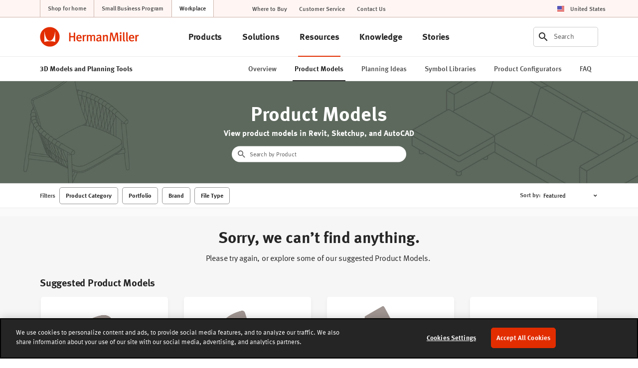

--- FILE ---
content_type: text/html; charset=UTF-8
request_url: https://www.hermanmiller.com/resources/3d-models-and-planning-tools/product-models/pc/waiting-area-seating/
body_size: 26356
content:























<!DOCTYPE HTML>
<!--[if lt IE 7]>      <html lang="en-US"  class="no-js lt-ie9 lt-ie8 lt-ie7"> <![endif]-->
<!--[if IE 7]>         <html lang="en-US" class="no-js lt-ie9 lt-ie8"> <![endif]-->
<!--[if IE 8]>         <html lang="en-US" class="no-js lt-ie9"> <![endif]-->
<!--[if gt IE 8]><!--> <html lang="en-US" class="no-js"> <!--<![endif]-->



	




<head>
	

	



    
    
    
    
    
    
    
    <!-- start compiled snippet -->
            
                <title>Product Models - Herman Miller</title>
                
                    <link rel="canonical" href="https://www.hermanmiller.com/resources/3d-models-and-planning-tools/product-models/pc/waiting-area-seating/" />
                
                
                    <meta name="description" content="Download 3D product models for space planning purposes, including Revit, Sketchup, and AutoCAD 2D and 3D files." />
                
                    <meta name="twitter:card" content="summary_large_image" />
                
                
                    <meta property="og:description" content="Download 3D product models for space planning purposes, including Revit, Sketchup, and AutoCAD 2D and 3D files." />
                
                    <meta property="og:url" content="https://www.hermanmiller.com/resources/3d-models-and-planning-tools/product-models/pc/waiting-area-seating/" />
                
                    <meta property="og:image" content="https://www.hermanmiller.com/content/dam/hmicom/page_assets/design_resources/3d_models_and_planning_tools/og_product_models.jpg" />
                
                    <meta property="og:image:alt" content="An illustration of a sofa overlayed with a green color wash and the words Product Models and Resources" />
                
                    <meta property="og:title" content="Product Models" />
                
            
    <!-- end compiled snippet -->
    <meta charset="utf-8"/>
    





 
    <meta name="viewport" content="width=device-width, initial-scale=1.0, maximum-scale=1.0" />
 

 
    <meta name="google-maps-api-key" content="AIzaSyBrIc7YOOEqmIU6xyLNs5vY9-o16ZoqHvQ" />
 

 
    <meta name="google-natural-language-api-key" content="AIzaSyDVJsoUl63YnR9t5tbUjRZKsHi-mK7R818" />
 

 
    <meta name="baidu-maps-api-key" content="pL0Xfw281ukwo95RAn4IxAWOrFlaFB4N" />
 

 


    
    
    
    



	



    
    
    
    
    
    
    
    



	




	

	




	

	






	



    
    
    
    
    
    
    
    



	



    
    
    
    
    
    
    
    




	




	





<link rel="stylesheet" href="/etc/designs/zg/hmicom-theme/desktop/css.asset.css/core/design.default.bootstrap.css"/>


	<!--[if lte IE 6]>
		
	<![endif]-->
	
	<!--[if IE 7]>
		
	<![endif]-->
	
	<!--[if IE 8]>
		
	<![endif]-->



	







	
		<link rel="shortcut icon" href="/content/dam/hmicom-application/icons/favicon.png" type="image/vnd.microsoft.icon"/>
	
	


    





	








	







		<!-- Start favicon -->
<link rel="apple-touch-icon" type="image/png" sizes="180x180" href="/content/dam/hmicom/icons/favicons/apple-touch-icon.png">
<link rel="icon" type="image/png" sizes="32x32" href="/content/dam/hmicom/icons/favicons/favicon-32x32.png">
<link rel="icon" type="image/png" sizes="16x16" href="/content/dam/hmicom/icons/favicons/favicon-16x16.png">
<link rel="icon" type="image/png" sizes="192x192" href="/content/dam/hmicom/icons/favicons/android-chrome-192x192.png">
<link rel="icon" type="image/png" sizes="256x256" href="/content/dam/hmicom/icons/favicons/android-chrome-256x256.png">
<link rel="mstile" type="image/png" sizes="150x150" href="/content/dam/hmicom/icons/favicons/mstile-150x150.png">
<link rel="manifest" href="/content/dam/hmicom/icons/favicons/manifest.json">
<meta name="msapplication-config" content="/content/dam/hmicom/icons/favicons/browserconfig.xml">
<link rel="mask-icon" href="/content/dam/hmicom/icons/favicons/safari-pinned-tab.svg" color="#e32d00">
<meta name="theme-color" content="#ffffff">
<!-- End favicon -->

<!-- OneTrust Cookies Consent Notice start for www.hermanmiller.com -->
<script src="https://cdn.cookielaw.org/scripttemplates/otSDKStub.js" data-document-language="true" type="text/javascript" charset="UTF-8" data-domain-script="2ee52832-edda-43a1-89f4-c572e7bda4fd"></script>
<script type="text/javascript">
function OptanonWrapper() { }
</script>
<!-- OneTrust Cookies Consent Notice end for www.hermanmiller.com -->

<!-- Google Tag Manager -->
<script>(function(w,d,s,l,i){w[l]=w[l]||[];w[l].push({'gtm.start':
new Date().getTime(),event:'gtm.js'});var f=d.getElementsByTagName(s)[0],
j=d.createElement(s),dl=l!='dataLayer'?'&l='+l:'';j.async=true;j.src=
'https://www.googletagmanager.com/gtm.js?id='+i+dl;f.parentNode.insertBefore(j,f);
})(window,document,'script','dataLayer','GTM-5DS28PP');</script>
<!-- End Google Tag Manager -->

<!-- New Relic -->
<script type="text/javascript">
window.NREUM||(NREUM={}),__nr_require=function(t,e,n){function r(n){if(!e[n]){var o=e[n]={exports:{}};t[n][0].call(o.exports,function(e){var o=t[n][1][e];return r(o||e)},o,o.exports)}return e[n].exports}if("function"==typeof __nr_require)return __nr_require;for(var o=0;o<n.length;o++)r(n[o]);return r}({1:[function(t,e,n){function r(t){try{s.console&&console.log(t)}catch(e){}}var o,i=t("ee"),a=t(25),s={};try{o=localStorage.getItem("__nr_flags").split(","),console&&"function"==typeof console.log&&(s.console=!0,o.indexOf("dev")!==-1&&(s.dev=!0),o.indexOf("nr_dev")!==-1&&(s.nrDev=!0))}catch(c){}s.nrDev&&i.on("internal-error",function(t){r(t.stack)}),s.dev&&i.on("fn-err",function(t,e,n){r(n.stack)}),s.dev&&(r("NR AGENT IN DEVELOPMENT MODE"),r("flags: "+a(s,function(t,e){return t}).join(", ")))},{}],2:[function(t,e,n){function r(t,e,n,r,s){try{l?l-=1:o(s||new UncaughtException(t,e,n),!0)}catch(f){try{i("ierr",[f,c.now(),!0])}catch(d){}}return"function"==typeof u&&u.apply(this,a(arguments))}function UncaughtException(t,e,n){this.message=t||"Uncaught error with no additional information",this.sourceURL=e,this.line=n}function o(t,e){var n=e?null:c.now();i("err",[t,n])}var i=t("handle"),a=t(26),s=t("ee"),c=t("loader"),f=t("gos"),u=window.onerror,d=!1,p="nr@seenError",l=0;c.features.err=!0,t(1),window.onerror=r;try{throw new Error}catch(h){"stack"in h&&(t(13),t(12),"addEventListener"in window&&t(6),c.xhrWrappable&&t(14),d=!0)}s.on("fn-start",function(t,e,n){d&&(l+=1)}),s.on("fn-err",function(t,e,n){d&&!n[p]&&(f(n,p,function(){return!0}),this.thrown=!0,o(n))}),s.on("fn-end",function(){d&&!this.thrown&&l>0&&(l-=1)}),s.on("internal-error",function(t){i("ierr",[t,c.now(),!0])})},{}],3:[function(t,e,n){t("loader").features.ins=!0},{}],4:[function(t,e,n){function r(){L++,C=g.hash,this[u]=y.now()}function o(){L--,g.hash!==C&&i(0,!0);var t=y.now();this[h]=~~this[h]+t-this[u],this[d]=t}function i(t,e){E.emit("newURL",[""+g,e])}function a(t,e){t.on(e,function(){this[e]=y.now()})}var s="-start",c="-end",f="-body",u="fn"+s,d="fn"+c,p="cb"+s,l="cb"+c,h="jsTime",m="fetch",v="addEventListener",w=window,g=w.location,y=t("loader");if(w[v]&&y.xhrWrappable){var x=t(10),b=t(11),E=t(8),O=t(6),R=t(13),P=t(7),T=t(14),N=t(9),M=t("ee"),S=M.get("tracer");t(16),y.features.spa=!0;var C,L=0;M.on(u,r),M.on(p,r),M.on(d,o),M.on(l,o),M.buffer([u,d,"xhr-done","xhr-resolved"]),O.buffer([u]),R.buffer(["setTimeout"+c,"clearTimeout"+s,u]),T.buffer([u,"new-xhr","send-xhr"+s]),P.buffer([m+s,m+"-done",m+f+s,m+f+c]),E.buffer(["newURL"]),x.buffer([u]),b.buffer(["propagate",p,l,"executor-err","resolve"+s]),S.buffer([u,"no-"+u]),N.buffer(["new-jsonp","cb-start","jsonp-error","jsonp-end"]),a(T,"send-xhr"+s),a(M,"xhr-resolved"),a(M,"xhr-done"),a(P,m+s),a(P,m+"-done"),a(N,"new-jsonp"),a(N,"jsonp-end"),a(N,"cb-start"),E.on("pushState-end",i),E.on("replaceState-end",i),w[v]("hashchange",i,!0),w[v]("load",i,!0),w[v]("popstate",function(){i(0,L>1)},!0)}},{}],5:[function(t,e,n){function r(t){}if(window.performance&&window.performance.timing&&window.performance.getEntriesByType){var o=t("ee"),i=t("handle"),a=t(13),s=t(12),c="learResourceTimings",f="addEventListener",u="resourcetimingbufferfull",d="bstResource",p="resource",l="-start",h="-end",m="fn"+l,v="fn"+h,w="bstTimer",g="pushState",y=t("loader");y.features.stn=!0,t(8),"addEventListener"in window&&t(6);var x=NREUM.o.EV;o.on(m,function(t,e){var n=t[0];n instanceof x&&(this.bstStart=y.now())}),o.on(v,function(t,e){var n=t[0];n instanceof x&&i("bst",[n,e,this.bstStart,y.now()])}),a.on(m,function(t,e,n){this.bstStart=y.now(),this.bstType=n}),a.on(v,function(t,e){i(w,[e,this.bstStart,y.now(),this.bstType])}),s.on(m,function(){this.bstStart=y.now()}),s.on(v,function(t,e){i(w,[e,this.bstStart,y.now(),"requestAnimationFrame"])}),o.on(g+l,function(t){this.time=y.now(),this.startPath=location.pathname+location.hash}),o.on(g+h,function(t){i("bstHist",[location.pathname+location.hash,this.startPath,this.time])}),f in window.performance&&(window.performance["c"+c]?window.performance[f](u,function(t){i(d,[window.performance.getEntriesByType(p)]),window.performance["c"+c]()},!1):window.performance[f]("webkit"+u,function(t){i(d,[window.performance.getEntriesByType(p)]),window.performance["webkitC"+c]()},!1)),document[f]("scroll",r,{passive:!0}),document[f]("keypress",r,!1),document[f]("click",r,!1)}},{}],6:[function(t,e,n){function r(t){for(var e=t;e&&!e.hasOwnProperty(u);)e=Object.getPrototypeOf(e);e&&o(e)}function o(t){s.inPlace(t,[u,d],"-",i)}function i(t,e){return t[1]}var a=t("ee").get("events"),s=t("wrap-function")(a,!0),c=t("gos"),f=XMLHttpRequest,u="addEventListener",d="removeEventListener";e.exports=a,"getPrototypeOf"in Object?(r(document),r(window),r(f.prototype)):f.prototype.hasOwnProperty(u)&&(o(window),o(f.prototype)),a.on(u+"-start",function(t,e){var n=t[1],r=c(n,"nr@wrapped",function(){function t(){if("function"==typeof n.handleEvent)return n.handleEvent.apply(n,arguments)}var e={object:t,"function":n}[typeof n];return e?s(e,"fn-",null,e.name||"anonymous"):n});this.wrapped=t[1]=r}),a.on(d+"-start",function(t){t[1]=this.wrapped||t[1]})},{}],7:[function(t,e,n){function r(t,e,n){var r=t[e];"function"==typeof r&&(t[e]=function(){var t=i(arguments),e={};o.emit(n+"before-start",[t],e);var a;e[m]&&e[m].dt&&(a=e[m].dt);var s=r.apply(this,t);return o.emit(n+"start",[t,a],s),s.then(function(t){return o.emit(n+"end",[null,t],s),t},function(t){throw o.emit(n+"end",[t],s),t})})}var o=t("ee").get("fetch"),i=t(26),a=t(25);e.exports=o;var s=window,c="fetch-",f=c+"body-",u=["arrayBuffer","blob","json","text","formData"],d=s.Request,p=s.Response,l=s.fetch,h="prototype",m="nr@context";d&&p&&l&&(a(u,function(t,e){r(d[h],e,f),r(p[h],e,f)}),r(s,"fetch",c),o.on(c+"end",function(t,e){var n=this;if(e){var r=e.headers.get("content-length");null!==r&&(n.rxSize=r),o.emit(c+"done",[null,e],n)}else o.emit(c+"done",[t],n)}))},{}],8:[function(t,e,n){var r=t("ee").get("history"),o=t("wrap-function")(r);e.exports=r;var i=window.history&&window.history.constructor&&window.history.constructor.prototype,a=window.history;i&&i.pushState&&i.replaceState&&(a=i),o.inPlace(a,["pushState","replaceState"],"-")},{}],9:[function(t,e,n){function r(t){function e(){c.emit("jsonp-end",[],p),t.removeEventListener("load",e,!1),t.removeEventListener("error",n,!1)}function n(){c.emit("jsonp-error",[],p),c.emit("jsonp-end",[],p),t.removeEventListener("load",e,!1),t.removeEventListener("error",n,!1)}var r=t&&"string"==typeof t.nodeName&&"script"===t.nodeName.toLowerCase();if(r){var o="function"==typeof t.addEventListener;if(o){var a=i(t.src);if(a){var u=s(a),d="function"==typeof u.parent[u.key];if(d){var p={};f.inPlace(u.parent,[u.key],"cb-",p),t.addEventListener("load",e,!1),t.addEventListener("error",n,!1),c.emit("new-jsonp",[t.src],p)}}}}}function o(){return"addEventListener"in window}function i(t){var e=t.match(u);return e?e[1]:null}function a(t,e){var n=t.match(p),r=n[1],o=n[3];return o?a(o,e[r]):e[r]}function s(t){var e=t.match(d);return e&&e.length>=3?{key:e[2],parent:a(e[1],window)}:{key:t,parent:window}}var c=t("ee").get("jsonp"),f=t("wrap-function")(c);if(e.exports=c,o()){var u=/[?&](?:callback|cb)=([^&#]+)/,d=/(.*)\.([^.]+)/,p=/^(\w+)(\.|$)(.*)$/,l=["appendChild","insertBefore","replaceChild"];Node&&Node.prototype&&Node.prototype.appendChild?f.inPlace(Node.prototype,l,"dom-"):(f.inPlace(HTMLElement.prototype,l,"dom-"),f.inPlace(HTMLHeadElement.prototype,l,"dom-"),f.inPlace(HTMLBodyElement.prototype,l,"dom-")),c.on("dom-start",function(t){r(t[0])})}},{}],10:[function(t,e,n){var r=t("ee").get("mutation"),o=t("wrap-function")(r),i=NREUM.o.MO;e.exports=r,i&&(window.MutationObserver=function(t){return this instanceof i?new i(o(t,"fn-")):i.apply(this,arguments)},MutationObserver.prototype=i.prototype)},{}],11:[function(t,e,n){function r(t){var e=a.context(),n=s(t,"executor-",e),r=new f(n);return a.context(r).getCtx=function(){return e},a.emit("new-promise",[r,e],e),r}function o(t,e){return e}var i=t("wrap-function"),a=t("ee").get("promise"),s=i(a),c=t(25),f=NREUM.o.PR;e.exports=a,f&&(window.Promise=r,["all","race"].forEach(function(t){var e=f[t];f[t]=function(n){function r(t){return function(){a.emit("propagate",[null,!o],i),o=o||!t}}var o=!1;c(n,function(e,n){Promise.resolve(n).then(r("all"===t),r(!1))});var i=e.apply(f,arguments),s=f.resolve(i);return s}}),["resolve","reject"].forEach(function(t){var e=f[t];f[t]=function(t){var n=e.apply(f,arguments);return t!==n&&a.emit("propagate",[t,!0],n),n}}),f.prototype["catch"]=function(t){return this.then(null,t)},f.prototype=Object.create(f.prototype,{constructor:{value:r}}),c(Object.getOwnPropertyNames(f),function(t,e){try{r[e]=f[e]}catch(n){}}),a.on("executor-start",function(t){t[0]=s(t[0],"resolve-",this),t[1]=s(t[1],"resolve-",this)}),a.on("executor-err",function(t,e,n){t[1](n)}),s.inPlace(f.prototype,["then"],"then-",o),a.on("then-start",function(t,e){this.promise=e,t[0]=s(t[0],"cb-",this),t[1]=s(t[1],"cb-",this)}),a.on("then-end",function(t,e,n){this.nextPromise=n;var r=this.promise;a.emit("propagate",[r,!0],n)}),a.on("cb-end",function(t,e,n){a.emit("propagate",[n,!0],this.nextPromise)}),a.on("propagate",function(t,e,n){this.getCtx&&!e||(this.getCtx=function(){if(t instanceof Promise)var e=a.context(t);return e&&e.getCtx?e.getCtx():this})}),r.toString=function(){return""+f})},{}],12:[function(t,e,n){var r=t("ee").get("raf"),o=t("wrap-function")(r),i="equestAnimationFrame";e.exports=r,o.inPlace(window,["r"+i,"mozR"+i,"webkitR"+i,"msR"+i],"raf-"),r.on("raf-start",function(t){t[0]=o(t[0],"fn-")})},{}],13:[function(t,e,n){function r(t,e,n){t[0]=a(t[0],"fn-",null,n)}function o(t,e,n){this.method=n,this.timerDuration=isNaN(t[1])?0:+t[1],t[0]=a(t[0],"fn-",this,n)}var i=t("ee").get("timer"),a=t("wrap-function")(i),s="setTimeout",c="setInterval",f="clearTimeout",u="-start",d="-";e.exports=i,a.inPlace(window,[s,"setImmediate"],s+d),a.inPlace(window,[c],c+d),a.inPlace(window,[f,"clearImmediate"],f+d),i.on(c+u,r),i.on(s+u,o)},{}],14:[function(t,e,n){function r(t,e){d.inPlace(e,["onreadystatechange"],"fn-",s)}function o(){var t=this,e=u.context(t);t.readyState>3&&!e.resolved&&(e.resolved=!0,u.emit("xhr-resolved",[],t)),d.inPlace(t,g,"fn-",s)}function i(t){y.push(t),h&&(b?b.then(a):v?v(a):(E=-E,O.data=E))}function a(){for(var t=0;t<y.length;t++)r([],y[t]);y.length&&(y=[])}function s(t,e){return e}function c(t,e){for(var n in t)e[n]=t[n];return e}t(6);var f=t("ee"),u=f.get("xhr"),d=t("wrap-function")(u),p=NREUM.o,l=p.XHR,h=p.MO,m=p.PR,v=p.SI,w="readystatechange",g=["onload","onerror","onabort","onloadstart","onloadend","onprogress","ontimeout"],y=[];e.exports=u;var x=window.XMLHttpRequest=function(t){var e=new l(t);try{u.emit("new-xhr",[e],e),e.addEventListener(w,o,!1)}catch(n){try{u.emit("internal-error",[n])}catch(r){}}return e};if(c(l,x),x.prototype=l.prototype,d.inPlace(x.prototype,["open","send"],"-xhr-",s),u.on("send-xhr-start",function(t,e){r(t,e),i(e)}),u.on("open-xhr-start",r),h){var b=m&&m.resolve();if(!v&&!m){var E=1,O=document.createTextNode(E);new h(a).observe(O,{characterData:!0})}}else f.on("fn-end",function(t){t[0]&&t[0].type===w||a()})},{}],15:[function(t,e,n){function r(t){if(!i(t))return null;var e=window.NREUM;if(!e.loader_config)return null;var n=(e.loader_config.accountID||"").toString()||null,r=(e.loader_config.agentID||"").toString()||null,s=(e.loader_config.trustKey||"").toString()||null;if(!n||!r)return null;var c=a.generateCatId(),f=a.generateCatId(),u=Date.now(),d=o(c,f,u,n,r,s);return{header:d,guid:c,traceId:f,timestamp:u}}function o(t,e,n,r,o,i){var a="btoa"in window&&"function"==typeof window.btoa;if(!a)return null;var s={v:[0,1],d:{ty:"Browser",ac:r,ap:o,id:t,tr:e,ti:n}};return i&&r!==i&&(s.d.tk=i),btoa(JSON.stringify(s))}function i(t){var e=!1,n=!1,r={};if("init"in NREUM&&"distributed_tracing"in NREUM.init&&(r=NREUM.init.distributed_tracing,n=!!r.enabled),n)if(t.sameOrigin)e=!0;else if(r.allowed_origins instanceof Array)for(var o=0;o<r.allowed_origins.length;o++){var i=s(r.allowed_origins[o]);if(t.hostname===i.hostname&&t.protocol===i.protocol&&t.port===i.port){e=!0;break}}return n&&e}var a=t(23),s=t(17);e.exports={generateTracePayload:r,shouldGenerateTrace:i}},{}],16:[function(t,e,n){function r(t){var e=this.params,n=this.metrics;if(!this.ended){this.ended=!0;for(var r=0;r<p;r++)t.removeEventListener(d[r],this.listener,!1);e.aborted||(n.duration=a.now()-this.startTime,this.loadCaptureCalled||4!==t.readyState?null==e.status&&(e.status=0):i(this,t),n.cbTime=this.cbTime,u.emit("xhr-done",[t],t),s("xhr",[e,n,this.startTime]))}}function o(t,e){var n=c(e),r=t.params;r.host=n.hostname+":"+n.port,r.pathname=n.pathname,t.parsedOrigin=c(e),t.sameOrigin=t.parsedOrigin.sameOrigin}function i(t,e){t.params.status=e.status;var n=v(e,t.lastSize);if(n&&(t.metrics.rxSize=n),t.sameOrigin){var r=e.getResponseHeader("X-NewRelic-App-Data");r&&(t.params.cat=r.split(", ").pop())}t.loadCaptureCalled=!0}var a=t("loader");if(a.xhrWrappable){var s=t("handle"),c=t(17),f=t(15).generateTracePayload,u=t("ee"),d=["load","error","abort","timeout"],p=d.length,l=t("id"),h=t(21),m=t(20),v=t(18),w=window.XMLHttpRequest;a.features.xhr=!0,t(14),t(7),u.on("new-xhr",function(t){var e=this;e.totalCbs=0,e.called=0,e.cbTime=0,e.end=r,e.ended=!1,e.xhrGuids={},e.lastSize=null,e.loadCaptureCalled=!1,t.addEventListener("load",function(n){i(e,t)},!1),h&&(h>34||h<10)||window.opera||t.addEventListener("progress",function(t){e.lastSize=t.loaded},!1)}),u.on("open-xhr-start",function(t){this.params={method:t[0]},o(this,t[1]),this.metrics={}}),u.on("open-xhr-end",function(t,e){"loader_config"in NREUM&&"xpid"in NREUM.loader_config&&this.sameOrigin&&e.setRequestHeader("X-NewRelic-ID",NREUM.loader_config.xpid);var n=f(this.parsedOrigin);n&&n.header&&(e.setRequestHeader("newrelic",n.header),this.dt=n)}),u.on("send-xhr-start",function(t,e){var n=this.metrics,r=t[0],o=this;if(n&&r){var i=m(r);i&&(n.txSize=i)}this.startTime=a.now(),this.listener=function(t){try{"abort"!==t.type||o.loadCaptureCalled||(o.params.aborted=!0),("load"!==t.type||o.called===o.totalCbs&&(o.onloadCalled||"function"!=typeof e.onload))&&o.end(e)}catch(n){try{u.emit("internal-error",[n])}catch(r){}}};for(var s=0;s<p;s++)e.addEventListener(d[s],this.listener,!1)}),u.on("xhr-cb-time",function(t,e,n){this.cbTime+=t,e?this.onloadCalled=!0:this.called+=1,this.called!==this.totalCbs||!this.onloadCalled&&"function"==typeof n.onload||this.end(n)}),u.on("xhr-load-added",function(t,e){var n=""+l(t)+!!e;this.xhrGuids&&!this.xhrGuids[n]&&(this.xhrGuids[n]=!0,this.totalCbs+=1)}),u.on("xhr-load-removed",function(t,e){var n=""+l(t)+!!e;this.xhrGuids&&this.xhrGuids[n]&&(delete this.xhrGuids[n],this.totalCbs-=1)}),u.on("addEventListener-end",function(t,e){e instanceof w&&"load"===t[0]&&u.emit("xhr-load-added",[t[1],t[2]],e)}),u.on("removeEventListener-end",function(t,e){e instanceof w&&"load"===t[0]&&u.emit("xhr-load-removed",[t[1],t[2]],e)}),u.on("fn-start",function(t,e,n){e instanceof w&&("onload"===n&&(this.onload=!0),("load"===(t[0]&&t[0].type)||this.onload)&&(this.xhrCbStart=a.now()))}),u.on("fn-end",function(t,e){this.xhrCbStart&&u.emit("xhr-cb-time",[a.now()-this.xhrCbStart,this.onload,e],e)}),u.on("fetch-before-start",function(t){var e,n=t[1]||{};"string"==typeof t[0]?e=t[0]:t[0]&&t[0].url&&(e=t[0].url),e&&(this.parsedOrigin=c(e),this.sameOrigin=this.parsedOrigin.sameOrigin);var r=f(this.parsedOrigin);if(r&&r.header){var o=r.header;if("string"==typeof t[0]){var i={};for(var a in n)i[a]=n[a];i.headers=new Headers(n.headers||{}),i.headers.set("newrelic",o),this.dt=r,t.length>1?t[1]=i:t.push(i)}else t[0]&&t[0].headers&&(t[0].headers.append("newrelic",o),this.dt=r)}})}},{}],17:[function(t,e,n){var r={};e.exports=function(t){if(t in r)return r[t];var e=document.createElement("a"),n=window.location,o={};e.href=t,o.port=e.port;var i=e.href.split("://");!o.port&&i[1]&&(o.port=i[1].split("/")[0].split("@").pop().split(":")[1]),o.port&&"0"!==o.port||(o.port="https"===i[0]?"443":"80"),o.hostname=e.hostname||n.hostname,o.pathname=e.pathname,o.protocol=i[0],"/"!==o.pathname.charAt(0)&&(o.pathname="/"+o.pathname);var a=!e.protocol||":"===e.protocol||e.protocol===n.protocol,s=e.hostname===document.domain&&e.port===n.port;return o.sameOrigin=a&&(!e.hostname||s),"/"===o.pathname&&(r[t]=o),o}},{}],18:[function(t,e,n){function r(t,e){var n=t.responseType;return"json"===n&&null!==e?e:"arraybuffer"===n||"blob"===n||"json"===n?o(t.response):"text"===n||"document"===n||""===n||void 0===n?o(t.responseText):void 0}var o=t(20);e.exports=r},{}],19:[function(t,e,n){function r(){}function o(t,e,n){return function(){return i(t,[f.now()].concat(s(arguments)),e?null:this,n),e?void 0:this}}var i=t("handle"),a=t(25),s=t(26),c=t("ee").get("tracer"),f=t("loader"),u=NREUM;"undefined"==typeof window.newrelic&&(newrelic=u);var d=["setPageViewName","setCustomAttribute","setErrorHandler","finished","addToTrace","inlineHit","addRelease"],p="api-",l=p+"ixn-";a(d,function(t,e){u[e]=o(p+e,!0,"api")}),u.addPageAction=o(p+"addPageAction",!0),u.setCurrentRouteName=o(p+"routeName",!0),e.exports=newrelic,u.interaction=function(){return(new r).get()};var h=r.prototype={createTracer:function(t,e){var n={},r=this,o="function"==typeof e;return i(l+"tracer",[f.now(),t,n],r),function(){if(c.emit((o?"":"no-")+"fn-start",[f.now(),r,o],n),o)try{return e.apply(this,arguments)}catch(t){throw c.emit("fn-err",[arguments,this,t],n),t}finally{c.emit("fn-end",[f.now()],n)}}}};a("actionText,setName,setAttribute,save,ignore,onEnd,getContext,end,get".split(","),function(t,e){h[e]=o(l+e)}),newrelic.noticeError=function(t,e){"string"==typeof t&&(t=new Error(t)),i("err",[t,f.now(),!1,e])}},{}],20:[function(t,e,n){e.exports=function(t){if("string"==typeof t&&t.length)return t.length;if("object"==typeof t){if("undefined"!=typeof ArrayBuffer&&t instanceof ArrayBuffer&&t.byteLength)return t.byteLength;if("undefined"!=typeof Blob&&t instanceof Blob&&t.size)return t.size;if(!("undefined"!=typeof FormData&&t instanceof FormData))try{return JSON.stringify(t).length}catch(e){return}}}},{}],21:[function(t,e,n){var r=0,o=navigator.userAgent.match(/Firefox[\/\s](\d+\.\d+)/);o&&(r=+o[1]),e.exports=r},{}],22:[function(t,e,n){function r(t,e){var n=t.getEntries();n.forEach(function(t){"first-paint"===t.name?c("timing",["fp",Math.floor(t.startTime)]):"first-contentful-paint"===t.name&&c("timing",["fcp",Math.floor(t.startTime)])})}function o(t,e){var n=t.getEntries();n.length>0&&c("lcp",[n[n.length-1]])}function i(t){if(t instanceof u&&!p){var e,n=Math.round(t.timeStamp);e=n>1e12?Date.now()-n:f.now()-n,p=!0,c("timing",["fi",n,{type:t.type,fid:e}])}}if(!("init"in NREUM&&"page_view_timing"in NREUM.init&&"enabled"in NREUM.init.page_view_timing&&NREUM.init.page_view_timing.enabled===!1)){var a,s,c=t("handle"),f=t("loader"),u=NREUM.o.EV;if("PerformanceObserver"in window&&"function"==typeof window.PerformanceObserver){a=new PerformanceObserver(r),s=new PerformanceObserver(o);try{a.observe({entryTypes:["paint"]}),s.observe({entryTypes:["largest-contentful-paint"]})}catch(d){}}if("addEventListener"in document){var p=!1,l=["click","keydown","mousedown","pointerdown","touchstart"];l.forEach(function(t){document.addEventListener(t,i,!1)})}}},{}],23:[function(t,e,n){function r(){function t(){return e?15&e[n++]:16*Math.random()|0}var e=null,n=0,r=window.crypto||window.msCrypto;r&&r.getRandomValues&&(e=r.getRandomValues(new Uint8Array(31)));for(var o,i="xxxxxxxx-xxxx-4xxx-yxxx-xxxxxxxxxxxx",a="",s=0;s<i.length;s++)o=i[s],"x"===o?a+=t().toString(16):"y"===o?(o=3&t()|8,a+=o.toString(16)):a+=o;return a}function o(){function t(){return e?15&e[n++]:16*Math.random()|0}var e=null,n=0,r=window.crypto||window.msCrypto;r&&r.getRandomValues&&Uint8Array&&(e=r.getRandomValues(new Uint8Array(31)));for(var o=[],i=0;i<16;i++)o.push(t().toString(16));return o.join("")}e.exports={generateUuid:r,generateCatId:o}},{}],24:[function(t,e,n){function r(t,e){if(!o)return!1;if(t!==o)return!1;if(!e)return!0;if(!i)return!1;for(var n=i.split("."),r=e.split("."),a=0;a<r.length;a++)if(r[a]!==n[a])return!1;return!0}var o=null,i=null,a=/Version\/(\S+)\s+Safari/;if(navigator.userAgent){var s=navigator.userAgent,c=s.match(a);c&&s.indexOf("Chrome")===-1&&s.indexOf("Chromium")===-1&&(o="Safari",i=c[1])}e.exports={agent:o,version:i,match:r}},{}],25:[function(t,e,n){function r(t,e){var n=[],r="",i=0;for(r in t)o.call(t,r)&&(n[i]=e(r,t[r]),i+=1);return n}var o=Object.prototype.hasOwnProperty;e.exports=r},{}],26:[function(t,e,n){function r(t,e,n){e||(e=0),"undefined"==typeof n&&(n=t?t.length:0);for(var r=-1,o=n-e||0,i=Array(o<0?0:o);++r<o;)i[r]=t[e+r];return i}e.exports=r},{}],27:[function(t,e,n){e.exports={exists:"undefined"!=typeof window.performance&&window.performance.timing&&"undefined"!=typeof window.performance.timing.navigationStart}},{}],ee:[function(t,e,n){function r(){}function o(t){function e(t){return t&&t instanceof r?t:t?c(t,s,i):i()}function n(n,r,o,i){if(!p.aborted||i){t&&t(n,r,o);for(var a=e(o),s=m(n),c=s.length,f=0;f<c;f++)s[f].apply(a,r);var d=u[y[n]];return d&&d.push([x,n,r,a]),a}}function l(t,e){g[t]=m(t).concat(e)}function h(t,e){var n=g[t];if(n)for(var r=0;r<n.length;r++)n[r]===e&&n.splice(r,1)}function m(t){return g[t]||[]}function v(t){return d[t]=d[t]||o(n)}function w(t,e){f(t,function(t,n){e=e||"feature",y[n]=e,e in u||(u[e]=[])})}var g={},y={},x={on:l,addEventListener:l,removeEventListener:h,emit:n,get:v,listeners:m,context:e,buffer:w,abort:a,aborted:!1};return x}function i(){return new r}function a(){(u.api||u.feature)&&(p.aborted=!0,u=p.backlog={})}var s="nr@context",c=t("gos"),f=t(25),u={},d={},p=e.exports=o();p.backlog=u},{}],gos:[function(t,e,n){function r(t,e,n){if(o.call(t,e))return t[e];var r=n();if(Object.defineProperty&&Object.keys)try{return Object.defineProperty(t,e,{value:r,writable:!0,enumerable:!1}),r}catch(i){}return t[e]=r,r}var o=Object.prototype.hasOwnProperty;e.exports=r},{}],handle:[function(t,e,n){function r(t,e,n,r){o.buffer([t],r),o.emit(t,e,n)}var o=t("ee").get("handle");e.exports=r,r.ee=o},{}],id:[function(t,e,n){function r(t){var e=typeof t;return!t||"object"!==e&&"function"!==e?-1:t===window?0:a(t,i,function(){return o++})}var o=1,i="nr@id",a=t("gos");e.exports=r},{}],loader:[function(t,e,n){function r(){if(!E++){var t=b.info=NREUM.info,e=l.getElementsByTagName("script")[0];if(setTimeout(u.abort,3e4),!(t&&t.licenseKey&&t.applicationID&&e))return u.abort();f(y,function(e,n){t[e]||(t[e]=n)}),c("mark",["onload",a()+b.offset],null,"api");var n=l.createElement("script");n.src="https://"+t.agent,e.parentNode.insertBefore(n,e)}}function o(){"complete"===l.readyState&&i()}function i(){c("mark",["domContent",a()+b.offset],null,"api")}function a(){return O.exists&&performance.now?Math.round(performance.now()):(s=Math.max((new Date).getTime(),s))-b.offset}var s=(new Date).getTime(),c=t("handle"),f=t(25),u=t("ee"),d=t(24),p=window,l=p.document,h="addEventListener",m="attachEvent",v=p.XMLHttpRequest,w=v&&v.prototype;NREUM.o={ST:setTimeout,SI:p.setImmediate,CT:clearTimeout,XHR:v,REQ:p.Request,EV:p.Event,PR:p.Promise,MO:p.MutationObserver};var g=""+location,y={beacon:"bam.nr-data.net",errorBeacon:"bam.nr-data.net",agent:"js-agent.newrelic.com/nr-spa-1167.min.js"},x=v&&w&&w[h]&&!/CriOS/.test(navigator.userAgent),b=e.exports={offset:s,now:a,origin:g,features:{},xhrWrappable:x,userAgent:d};t(19),t(22),l[h]?(l[h]("DOMContentLoaded",i,!1),p[h]("load",r,!1)):(l[m]("onreadystatechange",o),p[m]("onload",r)),c("mark",["firstbyte",s],null,"api");var E=0,O=t(27)},{}],"wrap-function":[function(t,e,n){function r(t){return!(t&&t instanceof Function&&t.apply&&!t[a])}var o=t("ee"),i=t(26),a="nr@original",s=Object.prototype.hasOwnProperty,c=!1;e.exports=function(t,e){function n(t,e,n,o){function nrWrapper(){var r,a,s,c;try{a=this,r=i(arguments),s="function"==typeof n?n(r,a):n||{}}catch(f){p([f,"",[r,a,o],s])}u(e+"start",[r,a,o],s);try{return c=t.apply(a,r)}catch(d){throw u(e+"err",[r,a,d],s),d}finally{u(e+"end",[r,a,c],s)}}return r(t)?t:(e||(e=""),nrWrapper[a]=t,d(t,nrWrapper),nrWrapper)}function f(t,e,o,i){o||(o="");var a,s,c,f="-"===o.charAt(0);for(c=0;c<e.length;c++)s=e[c],a=t[s],r(a)||(t[s]=n(a,f?s+o:o,i,s))}function u(n,r,o){if(!c||e){var i=c;c=!0;try{t.emit(n,r,o,e)}catch(a){p([a,n,r,o])}c=i}}function d(t,e){if(Object.defineProperty&&Object.keys)try{var n=Object.keys(t);return n.forEach(function(n){Object.defineProperty(e,n,{get:function(){return t[n]},set:function(e){return t[n]=e,e}})}),e}catch(r){p([r])}for(var o in t)s.call(t,o)&&(e[o]=t[o]);return e}function p(e){try{t.emit("internal-error",e)}catch(n){}}return t||(t=o),n.inPlace=f,n.flag=a,n}},{}]},{},["loader",2,16,5,3,4]);
;NREUM.loader_config={accountID:"1504694",trustKey:"1504694",agentID:"40725083",licenseKey:"6f699e9d6a",applicationID:"40725083"}
;NREUM.info={beacon:"bam.nr-data.net",errorBeacon:"bam.nr-data.net",licenseKey:"6f699e9d6a",applicationID:"40725083",sa:1}
</script>
<!-- End New Relic -->


	






	





    
  
  
    
  <meta class="swiftype" name="page_category" data-type="string" content="model"/>
  <meta class="swiftype" name="page_description" data-type="string" content="{0} {1} - Download 3D product models for space planning purposes, including Revit, Sketchup, and AutoCAD 2D and 3D files."/>

    
    
  




</head>
	







<body class="page-resources page-3d-models-and-planning-tools page-product-models  layout-default template-product-model-grid grid-bootstrap" data-theme-path="/etc/designs/zg/hmicom-theme/desktop" data-path-id="1562eb47f4f8d1d4bee0e4e5cb0b9cb3">
	




	

	











	











	







	<!-- Google Tag Manager (noscript) -->
<noscript><iframe src="https://www.googletagmanager.com/ns.html?id=GTM-5DS28PP"
height="0" width="0" style="display:none;visibility:hidden"></iframe></noscript>
<!-- End Google Tag Manager (noscript) -->


	





	





<div class="container-fluid"><div class="row"><div id="header" class="col-md-12"><div class="row"><div class="layout-outer"><div class="layout-inner"><div class="col-md-12 default-style">





    
    
        
        





    
        <a id="2056323814" style="visibility:hidden"></a>
    



    
	
	<div class="snippetReference component section reference-header first odd last default-style"> 
 <div class="inner"> 
  <div class="component-content"> 
   





    
        <a id="02022128106" style="visibility:hidden"></a>
    



    
	
	<div class="localeJson component section first odd default-style"> 
 <script type="application/json" id="localeJson">
            {"country":{"code":"us","name":"united states"},"language":{"code":"en","name":"english"},"lang":"en_us","site":"en_us"}
        </script> 
</div>
	

    
	
	<div class="box component section col-md-12 even boxed-super background-accent-pink-5 box-utility-navigation box-utility-navigation-marketplace-style"> 
  
 <div class="component-content" id="0367270590"> 
  <div class="content paragraphSystem"> 
   <a id="1528427692" style="visibility:hidden"></a> 
   <div class="snippetReference component section col-xs-8 col-sm-3 col-md-4 reference-marketplace-utility-navigation first odd default-style"> 
    <div class="inner"> 
     <div class="component-content"> 
      





    
        <a id="2017188748" style="visibility:hidden"></a>
    



    
	
	<div class="box component section first odd last box-marketplace-utility-nav"> 
  
 <div class="component-content" id="0123596600"> 
  <div class="content paragraphSystem"> 
   <a id="01642644942" style="visibility:hidden"></a> 
   <div class="box component section first odd default-style"> 
     
    <div class="component-content" id="0289297298"> 
     <div class="content paragraphSystem"> 
      <a id="01731473448" style="visibility:hidden"></a> 
      <div class="richText component section first odd background-accent-pink-5"> 
       <div class="component-content"> 
        <div class="richText-content"> 
         <p><a href="https://store.hermanmiller.com"><span class="text-gray-70">Shop for home</span></a></p> 
        </div> 
       </div> 
      </div> 
      <div class="richText component section even last background-accent-pink-5"> 
       <div class="component-content"> 
        <div class="richText-content"> 
         <p><span class="text-gray-70"><span class="text-nano-medium-1">Herman Miller online store</span></span></p> 
         <p><span class="text-gray-70"><span class="text-micro-2">Discover new ways to live, work, and play. Our online store is stocked with best-selling classics and contemporary favorites designed for every mood and mode.</span></span><br> </p> 
        </div> 
       </div> 
      </div> 
     </div> 
    </div> 
   </div> 
   <div class="box component section even default-style"> 
     
    <div class="component-content" id="1773076376"> 
     <div class="content paragraphSystem"> 
      <a id="1508923650" style="visibility:hidden"></a> 
      <div class="richText component section first odd background-accent-pink-5"> 
       <div class="component-content"> 
        <div class="richText-content"> 
         <p><a href="https://store.hermanmiller.com/pro"><span class="text-gray-70">Small Business Program</span></a></p> 
        </div> 
       </div> 
      </div> 
      <div class="richText component section even last background-accent-pink-5"> 
       <div class="component-content"> 
        <div class="richText-content"> 
         <p><span class="text-gray-70"><span class="text-nano-medium-1">Herman Miller Professional</span></span></p> 
         <p><span class="text-gray-70"><span class="text-micro-2">Let's grow together. Sign up for Herman Miller Professional, and receive product advice, exclusive discounts, and complimentary 3D renderings for your small business.</span></span><br> </p> 
        </div> 
       </div> 
      </div> 
     </div> 
    </div> 
   </div> 
   <div class="box component section odd last box-marketplace-utility-nav-active"> 
     
    <div class="component-content" id="1686655142"> 
     <div class="content paragraphSystem"> 
      <a id="782679056" style="visibility:hidden"></a> 
      <div class="richText component section first odd background-accent-white"> 
       <div class="component-content"> 
        <div class="richText-content"> 
         <p><a href="https://www.hermanmiller.com/">Workplace</a></p> 
        </div> 
       </div> 
      </div> 
      <div class="richText component section even last background-accent-white"> 
       <div class="component-content"> 
        <div class="richText-content"> 
         <p><span class="text-nano-medium-1">Learn and plan</span></p> 
         <p><span class="text-micro-2">For more than 100 years, Herman Miller has provided solutions that stand the test of time. Explore products and resources designed to inspire the best in people.</span><br> </p> 
        </div> 
       </div> 
      </div> 
     </div> 
    </div> 
   </div> 
  </div> 
 </div> 
</div>
	



 
     </div> 
    </div> 
   </div> 
   <div class="richText component section col-xs-6 col-sm-4 col-md-4 even richText-horizontal-unordered-list richText-utility-navigation"> 
    <div class="component-content"> 
     <div class="richText-content"> 
      <ul> 
       <li><a href="https://www.hermanmiller.com/where-to-buy/">Where to Buy</a></li> 
       <li><a href="https://www.hermanmiller.com/customer-service/">Customer Service</a></li> 
       <li><a href="https://www.hermanmiller.com/contact/">Contact Us</a></li> 
      </ul> 
     </div> 
    </div> 
   </div> 
   <div class="parametrizedhtml component section reference-market-link odd last default-style"> 
    <div class="component-content"> 
     <div class="component market-link"> 
      <div class="component-content"> 
       <div class="market-link-container"> 
        <a href="https://www.hermanmiller.com/location-selector/" title="United States"> <span class="market-link-flag"><img src="/content/dam/hmicom/app_assets/icons/flags/header_footer/United-States.png" alt alt="United-States.png" title="United-States.png"></span> <span class="market-link-name">United States</span> </a> 
       </div> 
      </div> 
     </div> 
    </div> 
   </div> 
  </div> 
 </div> 
</div>
	

    
	
	<div class="box component section col-md-12 odd boxed-super box-header"> 
  
 <div class="component-content" id="1935548420"> 
  <div class="content paragraphSystem"> 
   <a id="1600015726" style="visibility:hidden"></a> 
   <div class="image component section col-xs-8 col-md-2 col-lg-2 first odd logo-global"> 
    <div class="component-content left"> 
     <div class="analytics-image-tracking"></div> 
     <a href="https://www.hermanmiller.com/"> <img src="/content/dam/hmicom-application/icons/logos/hm-logo-caption.svg" alt title="Herman Miller" alt="hm-logo-caption.svg"> </a> 
    </div> 
   </div> 
   <div class="tabs component section col-md-8 col-lg-8 even main-navigation"> 
    <div class="component-content" id="01358206081"> 
     <div class="tabs-nav"> 
      <ul class="tabs-nav-list clearfix"> 
       <li class="tabs-nav-item odd first is-active"> <a href="#tab-01358206081-0"> 
         <div class="tabMenuItem component section item_0 fixed-component"> 
          <div class=""> 
           <span class="text-wrapper">Products</span> 
          </div> 
         </div> </a> </li> 
       <li class="tabs-nav-item even "> <a href="#tab-01358206081-1"> 
         <div class="tabMenuItem component section item_1 fixed-component"> 
          <div class=""> 
           <span class="text-wrapper">Solutions</span> 
          </div> 
         </div> </a> </li> 
       <li class="tabs-nav-item odd "> <a href="#tab-01358206081-2"> 
         <div class="tabMenuItem component section item_2 fixed-component"> 
          <div class=""> 
           <span class="text-wrapper">Resources</span> 
          </div> 
         </div> </a> </li> 
       <li class="tabs-nav-item even "> <a href="#tab-01358206081-3"> 
         <div class="tabMenuItem component section item_3 fixed-component"> 
          <div class=""> 
           <span class="text-wrapper">Knowledge</span> 
          </div> 
         </div> </a> </li> 
       <li class="tabs-nav-item odd last "> <a href="#tab-01358206081-4"> 
         <div class="tabMenuItem component section item_4 fixed-component"> 
          <div class=""> 
           <span class="text-wrapper">Stories</span> 
          </div> 
         </div> </a> </li> 
      </ul> 
      <div class="tabs-nav-switcher tabs-nav-switcher-left is-hidden"></div> 
      <div class="tabs-nav-switcher tabs-nav-switcher-right is-hidden"></div> 
     </div> 
     <div id="tab-01358206081-0" class="tabs-content"> 
      <div class="tabContent component section fixed-component"> 
       <div class="content paragraphSystem"> 
        <a id="01168239639" style="visibility:hidden"></a> 
        <div class="snippetReference component section reference-products first odd last default-style"> 
         <div class="inner"> 
          <div class="component-content"> 
           





    
        <a id="1616460541" style="visibility:hidden"></a>
    



    
	
	<div class="box component section col-md-3 first odd default-style"> 
  
 <div class="component-content" id="0886026311"> 
  <div class="content paragraphSystem"> 
   <a id="703854627" style="visibility:hidden"></a> 
   <div class="link section col-xs-12 first odd default-style"> 
    <div class="component link"> 
     <div class="component-content"> 
      <a href="https://www.hermanmiller.com/products/seating/">Seating</a> 
     </div> 
    </div> 
   </div> 
   <div class="navigation component section col-xs-12 even default-style"> 
    <div class="component-content" id="447577984"> 
     <div class="analytics-navigation-tracking"></div> 
     <button class="navigation-mobile-menu"></button> 
     <ul class="navigation-root navigation-branch navigation-level1"> 
      <li class="odd first last has-children navigation-item navigation-level1 page-seating"> <a href="https://www.hermanmiller.com/products/seating/" title="Seating" class="navigation-item-title">Seating <span tabindex="0" class="navigation-item-decoration"></span> </a> 
       <ul class="navigation-root navigation-branch navigation-level2"> 
        <li class="odd first navigation-item navigation-level2 page-office-chairs"> <a href="https://www.hermanmiller.com/products/seating/office-chairs/" title="Office Chairs" class="navigation-item-title">Office Chairs <span tabindex="0" class="navigation-item-decoration"></span> </a> </li> 
        <li class="even navigation-item navigation-level2 page-side-chairs"> <a href="https://www.hermanmiller.com/products/seating/side-chairs/" title="Side Chairs" class="navigation-item-title">Side Chairs <span tabindex="0" class="navigation-item-decoration"></span> </a> </li> 
        <li class="odd navigation-item navigation-level2 page-stacking-chairs"> <a href="https://www.hermanmiller.com/products/seating/stacking-chairs/" title="Stacking Chairs" class="navigation-item-title">Stacking Chairs <span tabindex="0" class="navigation-item-decoration"></span> </a> </li> 
        <li class="even navigation-item navigation-level2 page-nesting-chairs"> <a href="https://www.hermanmiller.com/products/seating/nesting-chairs/" title="Nesting Chairs" class="navigation-item-title">Nesting Chairs <span tabindex="0" class="navigation-item-decoration"></span> </a> </li> 
        <li class="odd navigation-item navigation-level2 page-esd-seating"> <a href="https://www.hermanmiller.com/products/seating/esd-seating/" title="ESD Seating" class="navigation-item-title">ESD Seating <span tabindex="0" class="navigation-item-decoration"></span> </a> </li> 
        <li class="even navigation-item navigation-level2 page-stools"> <a href="https://www.hermanmiller.com/products/seating/stools/" title="Stools" class="navigation-item-title">Stools <span tabindex="0" class="navigation-item-decoration"></span> </a> </li> 
        <li class="odd navigation-item navigation-level2 page-lounge-seating"> <a href="https://www.hermanmiller.com/products/seating/lounge-seating/" title="Lounge Seating" class="navigation-item-title">Lounge Seating <span tabindex="0" class="navigation-item-decoration"></span> </a> </li> 
        <li class="even navigation-item navigation-level2 page-benches"> <a href="https://www.hermanmiller.com/products/seating/benches/" title="Benches" class="navigation-item-title">Benches <span tabindex="0" class="navigation-item-decoration"></span> </a> </li> 
        <li class="odd navigation-item navigation-level2 page-outdoor-seating"> <a href="https://www.hermanmiller.com/products/seating/outdoor-seating/" title="Outdoor Seating" class="navigation-item-title">Outdoor Seating <span tabindex="0" class="navigation-item-decoration"></span> </a> </li> 
        <li class="even last navigation-item navigation-level2 page-all-seating"> <a href="https://www.hermanmiller.com/products/seating/all-seating/" title="All Seating" class="navigation-item-title">All Seating <span tabindex="0" class="navigation-item-decoration"></span> </a> </li> 
       </ul> </li> 
     </ul> 
    </div> 
   </div> 
   <div class="link section col-xs-12 odd last default-style"> 
    <div class="component link"> 
     <div class="component-content"> 
      <a href="https://www.hermanmiller.com/products/gaming/">Gaming</a> 
     </div> 
    </div> 
   </div> 
  </div> 
 </div> 
</div>
	

    
	
	<div class="box component section col-md-3 even default-style"> 
  
 <div class="component-content" id="059440851"> 
  <div class="content paragraphSystem"> 
   <a id="1459221911" style="visibility:hidden"></a> 
   <div class="link section col-xs-12 first odd default-style"> 
    <div class="component link"> 
     <div class="component-content"> 
      <a href="https://www.hermanmiller.com/products/workspaces/">Desks and Workspaces</a> 
     </div> 
    </div> 
   </div> 
   <div class="navigation component section col-xs-12 even default-style"> 
    <div class="component-content" id="287583816"> 
     <div class="analytics-navigation-tracking"></div> 
     <button class="navigation-mobile-menu"></button> 
     <ul class="navigation-root navigation-branch navigation-level1"> 
      <li class="odd first last has-children navigation-item navigation-level1 page-workspaces"> <a href="https://www.hermanmiller.com/products/workspaces/" title="Desks and Workspaces" class="navigation-item-title">Desks and Workspaces <span tabindex="0" class="navigation-item-decoration"></span> </a> 
       <ul class="navigation-root navigation-branch navigation-level2"> 
        <li class="odd first navigation-item navigation-level2 page-workstations"> <a href="https://www.hermanmiller.com/products/workspaces/workstations/" title="Workstations" class="navigation-item-title">Workstations <span tabindex="0" class="navigation-item-decoration"></span> </a> </li> 
        <li class="even navigation-item navigation-level2 page-private-office"> <a href="https://www.hermanmiller.com/products/workspaces/private-office/" title="Private Office" class="navigation-item-title">Private Office <span tabindex="0" class="navigation-item-decoration"></span> </a> </li> 
        <li class="odd navigation-item navigation-level2 page-desks"> <a href="https://www.hermanmiller.com/products/workspaces/desks/" title="Desks" class="navigation-item-title">Desks <span tabindex="0" class="navigation-item-decoration"></span> </a> </li> 
        <li class="even navigation-item navigation-level2 page-collaborative-furniture"> <a href="https://www.hermanmiller.com/products/workspaces/collaborative-furniture/" title="Collaborative Furniture" class="navigation-item-title">Collaborative Furniture <span tabindex="0" class="navigation-item-decoration"></span> </a> </li> 
        <li class="odd navigation-item navigation-level2 page-sit-to-stand"> <a href="https://www.hermanmiller.com/products/workspaces/sit-to-stand/" title="Sit-to-Stand" class="navigation-item-title">Sit-to-Stand <span tabindex="0" class="navigation-item-decoration"></span> </a> </li> 
        <li class="even navigation-item navigation-level2 page-benching"> <a href="https://www.hermanmiller.com/products/workspaces/benching/" title="Benching" class="navigation-item-title">Benching <span tabindex="0" class="navigation-item-decoration"></span> </a> </li> 
        <li class="odd last navigation-item navigation-level2 page-all-workspaces"> <a href="https://www.hermanmiller.com/products/workspaces/all-workspaces/" title="All Desks and Workspaces" class="navigation-item-title">All Desks and Workspaces <span tabindex="0" class="navigation-item-decoration"></span> </a> </li> 
       </ul> </li> 
     </ul> 
    </div> 
   </div> 
   <div class="link section col-xs-12 odd default-style"> 
    <div class="component link"> 
     <div class="component-content"> 
      <a href="https://www.hermanmiller.com/products/tables/">Tables</a> 
     </div> 
    </div> 
   </div> 
   <div class="navigation component section col-xs-12 even last default-style"> 
    <div class="component-content" id="0912222848"> 
     <div class="analytics-navigation-tracking"></div> 
     <button class="navigation-mobile-menu"></button> 
     <ul class="navigation-root navigation-branch navigation-level1"> 
      <li class="odd first last has-children navigation-item navigation-level1 page-tables"> <a href="https://www.hermanmiller.com/products/tables/" title="Tables" class="navigation-item-title">Tables <span tabindex="0" class="navigation-item-decoration"></span> </a> 
       <ul class="navigation-root navigation-branch navigation-level2"> 
        <li class="odd first navigation-item navigation-level2 page-conference-tables"> <a href="https://www.hermanmiller.com/products/tables/conference-tables/" title="Conference Tables" class="navigation-item-title">Conference Tables <span tabindex="0" class="navigation-item-decoration"></span> </a> </li> 
        <li class="even navigation-item navigation-level2 page-sit-to-stand-tables"> <a href="https://www.hermanmiller.com/products/tables/sit-to-stand-tables/" title="Sit-to-Stand Tables" class="navigation-item-title">Sit-to-Stand Tables <span tabindex="0" class="navigation-item-decoration"></span> </a> </li> 
        <li class="odd navigation-item navigation-level2 page-training-tables"> <a href="https://www.hermanmiller.com/products/tables/training-tables/" title="Training Tables" class="navigation-item-title">Training Tables <span tabindex="0" class="navigation-item-decoration"></span> </a> </li> 
        <li class="even navigation-item navigation-level2 page-dining-tables"> <a href="https://www.hermanmiller.com/products/tables/dining-tables/" title="Dining Tables" class="navigation-item-title">Dining Tables <span tabindex="0" class="navigation-item-decoration"></span> </a> </li> 
        <li class="odd navigation-item navigation-level2 page-occasional-tables"> <a href="https://www.hermanmiller.com/products/tables/occasional-tables/" title="Occasional Tables" class="navigation-item-title">Occasional Tables <span tabindex="0" class="navigation-item-decoration"></span> </a> </li> 
        <li class="even navigation-item navigation-level2 page-outdoor-tables"> <a href="https://www.hermanmiller.com/products/tables/outdoor-tables/" title="Outdoor Tables" class="navigation-item-title">Outdoor Tables <span tabindex="0" class="navigation-item-decoration"></span> </a> </li> 
        <li class="odd last navigation-item navigation-level2 page-all-tables"> <a href="https://www.hermanmiller.com/products/tables/all-tables/" title="All Tables" class="navigation-item-title">All Tables <span tabindex="0" class="navigation-item-decoration"></span> </a> </li> 
       </ul> </li> 
     </ul> 
    </div> 
   </div> 
  </div> 
 </div> 
</div>
	

    
	
	<div class="box component section col-md-3 odd default-style"> 
  
 <div class="component-content" id="1920574425"> 
  <div class="content paragraphSystem"> 
   <a id="1966550083" style="visibility:hidden"></a> 
   <div class="link section col-xs-12 first odd default-style"> 
    <div class="component link"> 
     <div class="component-content"> 
      <a href="https://www.hermanmiller.com/products/storage/">Storage</a> 
     </div> 
    </div> 
   </div> 
   <div class="navigation component section col-xs-12 even default-style"> 
    <div class="component-content" id="475434228"> 
     <div class="analytics-navigation-tracking"></div> 
     <button class="navigation-mobile-menu"></button> 
     <ul class="navigation-root navigation-branch navigation-level1"> 
      <li class="odd first last has-children navigation-item navigation-level1 page-all-storage"> <a href="https://www.hermanmiller.com/products/storage/all-storage/" title="All Storage" class="navigation-item-title">All Storage <span tabindex="0" class="navigation-item-decoration"></span> </a> 
       <ul class="navigation-root navigation-branch navigation-level2"> 
        <li class="odd first last navigation-item navigation-level2 page-all-storage"> <a href="https://www.hermanmiller.com/products/storage/" title="All Storage" class="navigation-item-title">All Storage <span tabindex="0" class="navigation-item-decoration"></span> </a> </li> 
       </ul> </li> 
     </ul> 
    </div> 
   </div> 
   <div class="link section col-xs-12 odd default-style"> 
    <div class="component link"> 
     <div class="component-content"> 
      <a href="https://www.hermanmiller.com/products/space-division/">Space Division</a> 
     </div> 
    </div> 
   </div> 
   <div class="navigation component section col-xs-12 even default-style"> 
    <div class="component-content" id="1129740128"> 
     <div class="analytics-navigation-tracking"></div> 
     <button class="navigation-mobile-menu"></button> 
     <ul class="navigation-root navigation-branch navigation-level1"> 
      <li class="odd first last has-children navigation-item navigation-level1 page-space-division"> <a href="https://www.hermanmiller.com/products/space-division/" title="Space Division" class="navigation-item-title">Space Division <span tabindex="0" class="navigation-item-decoration"></span> </a> 
       <ul class="navigation-root navigation-branch navigation-level2"> 
        <li class="odd first navigation-item navigation-level2 page-room-dividers"> <a href="https://www.hermanmiller.com/products/space-division/room-dividers/" title="Room Dividers" class="navigation-item-title">Room Dividers <span tabindex="0" class="navigation-item-decoration"></span> </a> </li> 
        <li class="even navigation-item navigation-level2 page-privacy-screens"> <a href="https://www.hermanmiller.com/products/space-division/privacy-screens/" title="Privacy Screens" class="navigation-item-title">Privacy Screens <span tabindex="0" class="navigation-item-decoration"></span> </a> </li> 
        <li class="odd navigation-item navigation-level2 page-freestanding-screens"> <a href="https://www.hermanmiller.com/products/space-division/freestanding-screens/" title="Freestanding Screens" class="navigation-item-title">Freestanding Screens <span tabindex="0" class="navigation-item-decoration"></span> </a> </li> 
        <li class="even navigation-item navigation-level2 page-work-pods"> <a href="https://www.hermanmiller.com/products/space-division/work-pods/" title="Work Pods" class="navigation-item-title">Work Pods <span tabindex="0" class="navigation-item-decoration"></span> </a> </li> 
        <li class="odd last navigation-item navigation-level2 page-all-space-division"> <a href="https://www.hermanmiller.com/products/space-division/all-space-division/" title="All Space Division" class="navigation-item-title">All Space Division <span tabindex="0" class="navigation-item-decoration"></span> </a> </li> 
       </ul> </li> 
     </ul> 
    </div> 
   </div> 
   <div class="link section col-xs-12 odd default-style"> 
    <div class="component link"> 
     <div class="component-content"> 
      <a href="https://www.hermanmiller.com/products/healthcare/">Healthcare</a> 
     </div> 
    </div> 
   </div> 
   <div class="navigation component section col-xs-12 even last default-style"> 
    <div class="component-content" id="574470123"> 
     <div class="analytics-navigation-tracking"></div> 
     <button class="navigation-mobile-menu"></button> 
     <ul class="navigation-root navigation-branch navigation-level1"> 
      <li class="odd first last has-children navigation-item navigation-level1 page-healthcare"> <a href="https://www.hermanmiller.com/products/healthcare/" title="Healthcare" class="navigation-item-title">Healthcare <span tabindex="0" class="navigation-item-decoration"></span> </a> 
       <ul class="navigation-root navigation-branch navigation-level2"> 
        <li class="odd first navigation-item navigation-level2 page-healthcare-casework"> <a href="https://www.hermanmiller.com/products/healthcare/healthcare-casework/" title="Healthcare Casework" class="navigation-item-title">Healthcare Casework <span tabindex="0" class="navigation-item-decoration"></span> </a> </li> 
        <li class="even navigation-item navigation-level2 page-patient-seating-and-recliners"> <a href="https://www.hermanmiller.com/products/healthcare/patient-seating-and-recliners/" title="Patient Seating and Recliners" class="navigation-item-title">Patient Seating and Recliners <span tabindex="0" class="navigation-item-decoration"></span> </a> </li> 
        <li class="odd navigation-item navigation-level2 page-healthcare-sleep-seating"> <a href="https://www.hermanmiller.com/products/healthcare/healthcare-sleep-seating/" title="Healthcare Sleep Seating" class="navigation-item-title">Healthcare Sleep Seating <span tabindex="0" class="navigation-item-decoration"></span> </a> </li> 
        <li class="even navigation-item navigation-level2 page-nurses-stations"> <a href="https://www.hermanmiller.com/products/healthcare/nurses-stations/" title="Nurses Stations" class="navigation-item-title">Nurses Stations <span tabindex="0" class="navigation-item-decoration"></span> </a> </li> 
        <li class="odd navigation-item navigation-level2 page-healthcare-carts-and-storage"> <a href="https://www.hermanmiller.com/products/healthcare/healthcare-carts-and-storage/" title="Healthcare Carts and Storage" class="navigation-item-title">Healthcare Carts and Storage <span tabindex="0" class="navigation-item-decoration"></span> </a> </li> 
        <li class="even navigation-item navigation-level2 page-healthcare-lounge-seating"> <a href="https://www.hermanmiller.com/products/healthcare/healthcare-lounge-seating/" title="Healthcare Lounge Seating" class="navigation-item-title">Healthcare Lounge Seating <span tabindex="0" class="navigation-item-decoration"></span> </a> </li> 
        <li class="odd navigation-item navigation-level2 page-healthcare-multiple-seating"> <a href="https://www.hermanmiller.com/products/healthcare/healthcare-multiple-seating/" title="Healthcare Multiple Seating" class="navigation-item-title">Healthcare Multiple Seating <span tabindex="0" class="navigation-item-decoration"></span> </a> </li> 
        <li class="even navigation-item navigation-level2 page-healthcare-side-chairs"> <a href="https://www.hermanmiller.com/products/healthcare/healthcare-side-chairs/" title="Healthcare Side Chairs" class="navigation-item-title">Healthcare Side Chairs <span tabindex="0" class="navigation-item-decoration"></span> </a> </li> 
        <li class="odd navigation-item navigation-level2 page-plus-and-easy-access-seating"> <a href="https://www.hermanmiller.com/products/healthcare/plus-and-easy-access-seating/" title="Plus and Easy Access Seating" class="navigation-item-title">Plus and Easy Access Seating <span tabindex="0" class="navigation-item-decoration"></span> </a> </li> 
        <li class="even navigation-item navigation-level2 page-healthcare-tables"> <a href="https://www.hermanmiller.com/products/healthcare/healthcare-tables/" title="Healthcare Tables" class="navigation-item-title">Healthcare Tables <span tabindex="0" class="navigation-item-decoration"></span> </a> </li> 
        <li class="odd navigation-item navigation-level2 page-healthcare-stools"> <a href="https://www.hermanmiller.com/products/healthcare/healthcare-stools/" title="Healthcare Stools" class="navigation-item-title">Healthcare Stools <span tabindex="0" class="navigation-item-decoration"></span> </a> </li> 
        <li class="even navigation-item navigation-level2 page-healthcare-overbed-tables"> <a href="https://www.hermanmiller.com/products/healthcare/healthcare-overbed-tables/" title="Healthcare Overbed Tables" class="navigation-item-title">Healthcare Overbed Tables <span tabindex="0" class="navigation-item-decoration"></span> </a> </li> 
        <li class="odd last navigation-item navigation-level2 page-all-healthcare"> <a href="https://www.hermanmiller.com/products/healthcare/all-healthcare/" title="All Healthcare" class="navigation-item-title">All Healthcare <span tabindex="0" class="navigation-item-decoration"></span> </a> </li> 
       </ul> </li> 
     </ul> 
    </div> 
   </div> 
  </div> 
 </div> 
</div>
	

    
	
	<div class="box component section col-md-3 even last default-style"> 
  
 <div class="component-content" id="025153470"> 
  <div class="content paragraphSystem"> 
   <a id="0670875732" style="visibility:hidden"></a> 
   <div class="link section col-xs-12 first odd default-style"> 
    <div class="component link"> 
     <div class="component-content"> 
      <a href="https://www.hermanmiller.com/products/accessories/">Accessories</a> 
     </div> 
    </div> 
   </div> 
   <div class="navigation component section col-xs-12 even default-style"> 
    <div class="component-content" id="1677232324"> 
     <div class="analytics-navigation-tracking"></div> 
     <button class="navigation-mobile-menu"></button> 
     <ul class="navigation-root navigation-branch navigation-level1"> 
      <li class="odd first last has-children navigation-item navigation-level1 page-accessories"> <a href="https://www.hermanmiller.com/products/accessories/" title="Accessories" class="navigation-item-title">Accessories <span tabindex="0" class="navigation-item-decoration"></span> </a> 
       <ul class="navigation-root navigation-branch navigation-level2"> 
        <li class="odd first navigation-item navigation-level2 page-technology-support"> <a href="https://www.hermanmiller.com/products/accessories/technology-support/" title="Technology Support" class="navigation-item-title">Technology Support <span tabindex="0" class="navigation-item-decoration"></span> </a> </li> 
        <li class="even navigation-item navigation-level2 page-power-access"> <a href="https://www.hermanmiller.com/products/accessories/power-access/" title="Power Access" class="navigation-item-title">Power Access <span tabindex="0" class="navigation-item-decoration"></span> </a> </li> 
        <li class="odd navigation-item navigation-level2 page-lighting"> <a href="https://www.hermanmiller.com/products/accessories/lighting/" title="Lighting" class="navigation-item-title">Lighting <span tabindex="0" class="navigation-item-decoration"></span> </a> </li> 
        <li class="even navigation-item navigation-level2 page-desk-accessories"> <a href="https://www.hermanmiller.com/products/accessories/desk-accessories/" title="Desk Accessories" class="navigation-item-title">Desk Accessories <span tabindex="0" class="navigation-item-decoration"></span> </a> </li> 
        <li class="odd navigation-item navigation-level2 page-decor"> <a href="https://www.hermanmiller.com/products/accessories/decor/" title="Decor" class="navigation-item-title">Decor <span tabindex="0" class="navigation-item-decoration"></span> </a> </li> 
        <li class="even last navigation-item navigation-level2 page-all-accessories"> <a href="https://www.hermanmiller.com/products/accessories/all-accessories/" title="All Accessories" class="navigation-item-title">All Accessories <span tabindex="0" class="navigation-item-decoration"></span> </a> </li> 
       </ul> </li> 
     </ul> 
    </div> 
   </div> 
   <div class="link section col-xs-12 odd default-style"> 
    <div class="component link"> 
     <div class="component-content"> 
      <a href="https://www.hermanmiller.com/products/portfolios/">Portfolios</a> 
     </div> 
    </div> 
   </div> 
   <div class="navigation component section col-xs-12 even last default-style"> 
    <div class="component-content" id="1801101079"> 
     <div class="analytics-navigation-tracking"></div> 
     <button class="navigation-mobile-menu"></button> 
     <ul class="navigation-root navigation-branch navigation-level1"> 
      <li class="odd first last has-children navigation-item navigation-level1 page-portfolios"> <a href="https://www.hermanmiller.com/products/portfolios/" title="Overview" class="navigation-item-title">Overview <span tabindex="0" class="navigation-item-decoration"></span> </a> 
       <ul class="navigation-root navigation-branch navigation-level2"> 
        <li class="odd first navigation-item navigation-level2 page-ancillary-portfolio"> <a href="https://www.hermanmiller.com/products/portfolios/ancillary-portfolio/" title="Ancillary Portfolio" class="navigation-item-title">Ancillary Portfolio <span tabindex="0" class="navigation-item-decoration"></span> </a> </li> 
        <li class="even navigation-item navigation-level2 page-oe1-workspace-collection"> <a href="https://www.hermanmiller.com/products/portfolios/oe1-workspace-collection/" title="OE1 Workspace Collection" class="navigation-item-title">OE1 Workspace Collection <span tabindex="0" class="navigation-item-decoration"></span> </a> </li> 
        <li class="odd navigation-item navigation-level2 page-hmxhay-collection"> <a href="https://store.hermanmiller.com/collection-herman-miller-x-hay" title="Herman Miller x HAY Collection" class="navigation-item-title">Herman Miller x HAY Collection <span tabindex="0" class="navigation-item-decoration"></span> </a> </li> 
        <li class="even last navigation-item navigation-level2 page-thrive-ergonomic-portfolio"> <a href="https://www.hermanmiller.com/products/portfolios/thrive-ergonomic-portfolio/" title="Thrive Ergonomic Portfolio" class="navigation-item-title">Thrive Ergonomic Portfolio <span tabindex="0" class="navigation-item-decoration"></span> </a> </li> 
       </ul> </li> 
     </ul> 
    </div> 
   </div> 
  </div> 
 </div> 
</div>
	



 
          </div> 
         </div> 
        </div> 
       </div> 
      </div> 
     </div> 
     <div id="tab-01358206081-1" class="tabs-content"> 
      <div class="tabContent component section fixed-component"> 
       <div class="content paragraphSystem"> 
        <a id="01577063864" style="visibility:hidden"></a> 
        <div class="snippetReference component section col-xs-12 reference-solutions first odd last default-style"> 
         <div class="inner"> 
          <div class="component-content"> 
           





    
        <a id="0567111703" style="visibility:hidden"></a>
    



    
	
	<div class="box component section col-md-3 first odd default-style"> 
  
 <div class="component-content" id="1631407781"> 
  <div class="content paragraphSystem"> 
   <a id="01992733937" style="visibility:hidden"></a> 
   <div class="link section col-xs-12 first odd default-style"> 
    <div class="component link"> 
    </div> 
   </div> 
   <div class="navigation component section col-xs-12 even default-style"> 
   </div> 
   <div class="link section col-xs-12 odd default-style"> 
    <div class="component link"> 
     <div class="component-content"> 
      <a href="https://www.hermanmiller.com/solutions/home/">Home</a> 
     </div> 
    </div> 
   </div> 
   <div class="navigation component section col-xs-12 even last default-style"> 
    <div class="component-content" id="465146816"> 
     <div class="analytics-navigation-tracking"></div> 
     <button class="navigation-mobile-menu"></button> 
     <ul class="navigation-root navigation-branch navigation-level1"> 
      <li class="odd first last navigation-item navigation-level1 page-home"> <a href="https://www.hermanmiller.com/solutions/home/" title="Home" class="navigation-item-title">Home <span tabindex="0" class="navigation-item-decoration"></span> </a> </li> 
     </ul> 
    </div> 
   </div> 
  </div> 
 </div> 
</div>
	

    
	
	<div class="box component section col-md-3 even default-style"> 
  
 <div class="component-content" id="01615771367"> 
  <div class="content paragraphSystem"> 
   <a id="01474981501" style="visibility:hidden"></a> 
   <div class="link section col-xs-12 first odd default-style"> 
    <div class="component link"> 
     <div class="component-content"> 
      <a href="https://www.hermanmiller.com/solutions/healthcare/">Healthcare</a> 
     </div> 
    </div> 
   </div> 
   <div class="navigation component section col-xs-12 even last default-style"> 
    <div class="component-content" id="01965301140"> 
     <div class="analytics-navigation-tracking"></div> 
     <button class="navigation-mobile-menu"></button> 
     <ul class="navigation-root navigation-branch navigation-level1"> 
      <li class="odd first last has-children navigation-item navigation-level1 page-applications"> <a href="https://www.hermanmiller.com/solutions/healthcare/applications/" title="Applications" class="navigation-item-title">Applications <span tabindex="0" class="navigation-item-decoration"></span> </a> 
       <ul class="navigation-root navigation-branch navigation-level2"> 
        <li class="odd first navigation-item navigation-level2 page-exam-rooms"> <a href="https://www.hermanmiller.com/solutions/healthcare/applications/exam-rooms/" title="Exam Rooms" class="navigation-item-title">Exam Rooms <span tabindex="0" class="navigation-item-decoration"></span> </a> </li> 
        <li class="even navigation-item navigation-level2 page-patient-rooms"> <a href="https://www.hermanmiller.com/solutions/healthcare/applications/patient-rooms/" title="Patient Rooms " class="navigation-item-title">Patient Rooms <span tabindex="0" class="navigation-item-decoration"></span> </a> </li> 
        <li class="odd navigation-item navigation-level2 page-nurses-stations"> <a href="https://www.hermanmiller.com/solutions/healthcare/applications/nurses-stations/" title="Nurses Stations" class="navigation-item-title">Nurses Stations <span tabindex="0" class="navigation-item-decoration"></span> </a> </li> 
        <li class="even navigation-item navigation-level2 page-healthcare-seating"> <a href="https://www.hermanmiller.com/solutions/healthcare/applications/healthcare-seating/" title="Healthcare Seating " class="navigation-item-title">Healthcare Seating <span tabindex="0" class="navigation-item-decoration"></span> </a> </li> 
        <li class="odd navigation-item navigation-level2 page-waiting-areas"> <a href="https://www.hermanmiller.com/solutions/healthcare/applications/waiting-areas/" title="Waiting Areas" class="navigation-item-title">Waiting Areas <span tabindex="0" class="navigation-item-decoration"></span> </a> </li> 
        <li class="even navigation-item navigation-level2 page-administrative-areas"> <a href="https://www.hermanmiller.com/solutions/healthcare/applications/administrative-areas/" title="Administrative Areas" class="navigation-item-title">Administrative Areas <span tabindex="0" class="navigation-item-decoration"></span> </a> </li> 
        <li class="odd navigation-item navigation-level2 page-laboratories"> <a href="https://www.hermanmiller.com/solutions/healthcare/applications/laboratories/" title="Laboratories" class="navigation-item-title">Laboratories <span tabindex="0" class="navigation-item-decoration"></span> </a> </li> 
        <li class="even navigation-item navigation-level2 page-materials-management"> <a href="https://www.hermanmiller.com/solutions/healthcare/applications/materials-management/" title="Materials Management" class="navigation-item-title">Materials Management <span tabindex="0" class="navigation-item-decoration"></span> </a> </li> 
        <li class="odd last navigation-item navigation-level2 page-pharmacies"> <a href="https://www.hermanmiller.com/solutions/healthcare/applications/pharmacies/" title="Pharmacies" class="navigation-item-title">Pharmacies <span tabindex="0" class="navigation-item-decoration"></span> </a> </li> 
       </ul> </li> 
     </ul> 
    </div> 
   </div> 
  </div> 
 </div> 
</div>
	

    
	
	<div class="box component section col-md-3 odd default-style"> 
  
 <div class="component-content" id="918968685"> 
  <div class="content paragraphSystem"> 
   <a id="1200557527" style="visibility:hidden"></a> 
   <div class="link section col-xs-12 first odd default-style"> 
    <div class="component link"> 
     <div class="component-content"> 
      <a href="https://www.hermanmiller.com/solutions/education/">Education</a> 
     </div> 
    </div> 
   </div> 
   <div class="navigation component section col-xs-12 even default-style"> 
    <div class="component-content" id="1325450888"> 
     <div class="analytics-navigation-tracking"></div> 
     <button class="navigation-mobile-menu"></button> 
     <ul class="navigation-root navigation-branch navigation-level1"> 
      <li class="odd first last has-children navigation-item navigation-level1 page-applications"> <a href="https://www.hermanmiller.com/solutions/education/applications/" title="Applications" class="navigation-item-title">Applications <span tabindex="0" class="navigation-item-decoration"></span> </a> 
       <ul class="navigation-root navigation-branch navigation-level2"> 
        <li class="odd first navigation-item navigation-level2 page-common-spaces"> <a href="https://www.hermanmiller.com/solutions/education/applications/common-spaces/" title="Common Spaces" class="navigation-item-title">Common Spaces <span tabindex="0" class="navigation-item-decoration"></span> </a> </li> 
        <li class="even navigation-item navigation-level2 page-learning-spaces"> <a href="https://www.hermanmiller.com/solutions/education/applications/learning-spaces/" title="Learning Spaces" class="navigation-item-title">Learning Spaces <span tabindex="0" class="navigation-item-decoration"></span> </a> </li> 
        <li class="odd last navigation-item navigation-level2 page-libraries"> <a href="https://www.hermanmiller.com/solutions/education/applications/libraries/" title="Libraries" class="navigation-item-title">Libraries <span tabindex="0" class="navigation-item-decoration"></span> </a> </li> 
       </ul> </li> 
     </ul> 
    </div> 
   </div> 
   <div class="link section col-xs-12 odd default-style"> 
    <div class="component link"> 
     <div class="component-content"> 
      <a href="https://www.hermanmiller.com/solutions/government/">Government</a> 
     </div> 
    </div> 
   </div> 
   <div class="navigation component section col-xs-12 even default-style"> 
    <div class="component-content" id="0569936180"> 
     <div class="analytics-navigation-tracking"></div> 
     <button class="navigation-mobile-menu"></button> 
     <ul class="navigation-root navigation-branch navigation-level1"> 
      <li class="odd first last has-children navigation-item navigation-level1 page-government"> <a href="https://www.hermanmiller.com/solutions/government/" title="Overview" class="navigation-item-title">Overview <span tabindex="0" class="navigation-item-decoration"></span> </a> 
       <ul class="navigation-root navigation-branch navigation-level2"> 
        <li class="odd first navigation-item navigation-level2 page-us-federal-government"> <a href="https://www.hermanmiller.com/solutions/government/us-federal-government/" title="U.S. Federal" class="navigation-item-title">U.S. Federal <span tabindex="0" class="navigation-item-decoration"></span> </a> </li> 
        <li class="even last navigation-item navigation-level2 page-us-state-and-local-government"> <a href="https://www.hermanmiller.com/solutions/government/us-state-and-local-government/" title="U.S. State and Local" class="navigation-item-title">U.S. State and Local <span tabindex="0" class="navigation-item-decoration"></span> </a> </li> 
       </ul> </li> 
     </ul> 
    </div> 
   </div> 
   <div class="link section col-xs-12 odd default-style"> 
    <div class="component link"> 
     <div class="component-content"> 
      <a href="https://www.hermanmiller.com/solutions/workplace-services/">Workplace Services </a> 
     </div> 
    </div> 
   </div> 
   <div class="navigation component section col-xs-12 even last default-style"> 
    <div class="component-content" id="01274312069"> 
     <div class="analytics-navigation-tracking"></div> 
     <button class="navigation-mobile-menu"></button> 
     <ul class="navigation-root navigation-branch navigation-level1"> 
      <li class="odd first last has-children navigation-item navigation-level1 page-workplace-services"> <a href="https://www.hermanmiller.com/solutions/workplace-services/" title="Overview" class="navigation-item-title">Overview <span tabindex="0" class="navigation-item-decoration"></span> </a> 
       <ul class="navigation-root navigation-branch navigation-level2"> 
        <li class="odd first last navigation-item navigation-level2 page-workplace-consultation"> <a href="https://www.hermanmiller.com/solutions/workplace-services/workplace-consultation/" title="Workplace Consulting" class="navigation-item-title">Workplace Consulting <span tabindex="0" class="navigation-item-decoration"></span> </a> </li> 
       </ul> </li> 
     </ul> 
    </div> 
   </div> 
  </div> 
 </div> 
</div>
	

    
	
	<div class="box component section col-md-3 even last default-style"> 
  
 <div class="component-content" id="01026759210"> 
  <div class="content paragraphSystem"> 
  </div> 
 </div> 
</div>
	



 
          </div> 
         </div> 
        </div> 
       </div> 
      </div> 
     </div> 
     <div id="tab-01358206081-2" class="tabs-content"> 
      <div class="tabContent component section fixed-component"> 
       <div class="content paragraphSystem"> 
        <a id="01985888089" style="visibility:hidden"></a> 
        <div class="snippetReference component section col-xs-12 reference-resources first odd last default-style"> 
         <div class="inner"> 
          <div class="component-content"> 
           





    
        <a id="0423361282" style="visibility:hidden"></a>
    



    
	
	<div class="box component section col-md-3 first odd default-style"> 
  
 <div class="component-content" id="724840762"> 
  <div class="content paragraphSystem"> 
   <a id="01291663196" style="visibility:hidden"></a> 
   <div class="link section col-xs-12 first odd default-style"> 
    <div class="component link"> 
     <div class="component-content"> 
      <a href="https://www.hermanmiller.com/resources/images/">Images</a> 
     </div> 
    </div> 
   </div> 
   <div class="navigation component section col-xs-12 even last default-style"> 
    <div class="component-content" id="2009548629"> 
     <div class="analytics-navigation-tracking"></div> 
     <button class="navigation-mobile-menu"></button> 
     <ul class="navigation-root navigation-branch navigation-level1"> 
      <li class="odd first last has-children navigation-item navigation-level1 page-images"> <a href="https://www.hermanmiller.com/resources/images/" title="Images" class="navigation-item-title">Images <span tabindex="0" class="navigation-item-decoration"></span> </a> 
       <ul class="navigation-root navigation-branch navigation-level2"> 
        <li class="odd first last navigation-item navigation-level2 page-search-images"> <a href="https://www.hermanmiller.com/resources/images/" title="Search Images" class="navigation-item-title">Search Images <span tabindex="0" class="navigation-item-decoration"></span> </a> </li> 
       </ul> </li> 
     </ul> 
    </div> 
   </div> 
  </div> 
 </div> 
</div>
	

    
	
	<div class="box component section col-md-3 even default-style"> 
  
 <div class="component-content" id="2098312558"> 
  <div class="content paragraphSystem"> 
   <a id="1057151192" style="visibility:hidden"></a> 
   <div class="link section col-xs-12 first odd default-style"> 
    <div class="component link"> 
     <div class="component-content"> 
      <a href="https://www.hermanmiller.com/resources/3d-models-and-planning-tools/">3D Models and Planning Tools</a> 
     </div> 
    </div> 
   </div> 
   <div class="navigation component section col-xs-12 even last default-style"> 
    <div class="component-content" id="69758857"> 
     <div class="analytics-navigation-tracking"></div> 
     <button class="navigation-mobile-menu"></button> 
     <ul class="navigation-root navigation-branch navigation-level1"> 
      <li class="odd first last has-children navigation-item navigation-level1 page-3d-models-and-planning-tools"> <a href="https://www.hermanmiller.com/resources/3d-models-and-planning-tools/" title="Overview" class="navigation-item-title">Overview <span tabindex="0" class="navigation-item-decoration"></span> </a> 
       <ul class="navigation-root navigation-branch navigation-level2"> 
        <li class="odd first navigation-item navigation-level2 page-product-models"> <a href="https://www.hermanmiller.com/resources/3d-models-and-planning-tools/product-models/" title="Product Models" class="navigation-item-title">Product Models <span tabindex="0" class="navigation-item-decoration"></span> </a> </li> 
        <li class="even navigation-item navigation-level2 page-planning-ideas"> <a href="https://www.hermanmiller.com/resources/3d-models-and-planning-tools/planning-ideas/" title="Planning Ideas" class="navigation-item-title">Planning Ideas <span tabindex="0" class="navigation-item-decoration"></span> </a> </li> 
        <li class="odd navigation-item navigation-level2 page-symbol-libraries"> <a href="https://www.hermanmiller.com/resources/3d-models-and-planning-tools/symbol-libraries/" title="Symbol Libraries" class="navigation-item-title">Symbol Libraries <span tabindex="0" class="navigation-item-decoration"></span> </a> </li> 
        <li class="even navigation-item navigation-level2 page-product-configurators"> <a href="https://www.hermanmiller.com/resources/3d-models-and-planning-tools/product-configurators/" title="Product Configurators" class="navigation-item-title">Product Configurators <span tabindex="0" class="navigation-item-decoration"></span> </a> </li> 
        <li class="odd last navigation-item navigation-level2 page-faq"> <a href="https://www.hermanmiller.com/resources/3d-models-and-planning-tools/faq/" title="FAQ" class="navigation-item-title">FAQ <span tabindex="0" class="navigation-item-decoration"></span> </a> </li> 
       </ul> </li> 
     </ul> 
    </div> 
   </div> 
  </div> 
 </div> 
</div>
	

    
	
	<div class="box component section col-md-3 odd default-style"> 
  
 <div class="component-content" id="91453368"> 
  <div class="content paragraphSystem"> 
   <a id="01907707614" style="visibility:hidden"></a> 
   <div class="link section col-xs-12 first odd default-style"> 
    <div class="component link"> 
     <div class="component-content"> 
      <a href="https://www.hermanmiller.com/resources/materials/">Materials</a> 
     </div> 
    </div> 
   </div> 
   <div class="navigation component section col-xs-12 even last default-style"> 
    <div class="component-content" id="01982172205"> 
     <div class="analytics-navigation-tracking"></div> 
     <button class="navigation-mobile-menu"></button> 
     <ul class="navigation-root navigation-branch navigation-level1"> 
      <li class="odd first last has-children navigation-item navigation-level1 page-materials"> <a href="https://www.hermanmiller.com/resources/materials/" title="Materials" class="navigation-item-title">Materials <span tabindex="0" class="navigation-item-decoration"></span> </a> 
       <ul class="navigation-root navigation-branch navigation-level2"> 
        <li class="odd first navigation-item navigation-level2 page-search"> <a href="https://www.hermanmiller.com/resources/materials/search/" title="Search Materials" class="navigation-item-title">Search Materials <span tabindex="0" class="navigation-item-decoration"></span> </a> </li> 
        <li class="even navigation-item navigation-level2 page-return-material-samples"> <a href="https://www.hermanmiller.com/resources/materials/return-material-samples/" title="Return Material Samples" class="navigation-item-title">Return Material Samples <span tabindex="0" class="navigation-item-decoration"></span> </a> </li> 
        <li class="odd navigation-item navigation-level2 page-application-charts"> <a href="https://www.hermanmiller.com/resources/materials/application-charts/" title="Application Charts" class="navigation-item-title">Application Charts <span tabindex="0" class="navigation-item-decoration"></span> </a> </li> 
        <li class="even navigation-item navigation-level2 page-custom-materials"> <a href="https://www.hermanmiller.com/resources/materials/custom-materials/" title="Custom Materials and COM" class="navigation-item-title">Custom Materials and COM <span tabindex="0" class="navigation-item-decoration"></span> </a> </li> 
        <li class="odd navigation-item navigation-level2 page-resources"> <a href="https://www.hermanmiller.com/resources/materials/resources/" title="Material Care and Guides" class="navigation-item-title">Material Care and Guides <span tabindex="0" class="navigation-item-decoration"></span> </a> </li> 
        <li class="even last navigation-item navigation-level2 page-microbecare"> <a href="https://www.hermanmiller.com/resources/materials/microbecare/" title="MicrobeCare" class="navigation-item-title">MicrobeCare <span tabindex="0" class="navigation-item-decoration"></span> </a> </li> 
       </ul> </li> 
     </ul> 
    </div> 
   </div> 
  </div> 
 </div> 
</div>
	

    
	
	<div class="box component section col-md-3 even last default-style"> 
  
 <div class="component-content" id="01854274527"> 
  <div class="content paragraphSystem"> 
   <a id="0250166133" style="visibility:hidden"></a> 
   <div class="link section col-xs-12 first odd default-style"> 
    <div class="component link"> 
     <div class="component-content"> 
      <a href="https://www.hermanmiller.com/resources/continuing-education-units/">Courses (CEUs)</a> 
     </div> 
    </div> 
   </div> 
   <div class="navigation component section col-xs-12 even last default-style"> 
    <div class="component-content" id="02050190020"> 
     <div class="analytics-navigation-tracking"></div> 
     <button class="navigation-mobile-menu"></button> 
     <ul class="navigation-root navigation-branch navigation-level1"> 
      <li class="odd first last navigation-item navigation-level1 page-continuing-education-units"> <a href="https://www.hermanmiller.com/resources/continuing-education-units/" title="Overview" class="navigation-item-title">Overview <span tabindex="0" class="navigation-item-decoration"></span> </a> </li> 
     </ul> 
    </div> 
   </div> 
  </div> 
 </div> 
</div>
	



 
          </div> 
         </div> 
        </div> 
       </div> 
      </div> 
     </div> 
     <div id="tab-01358206081-3" class="tabs-content"> 
      <div class="tabContent component section fixed-component"> 
       <div class="content paragraphSystem"> 
        <a id="1900254982" style="visibility:hidden"></a> 
        <div class="parametrizedhtml component section col-xs-12 reference-tab-link first odd last default-style"> 
         <div class="component-content"> 
          <div class="component tab-link"> 
           <div class="component-content"> 
            <a href="https://www.hermanmiller.com/research/">link</a> 
           </div> 
          </div> 
         </div> 
        </div> 
       </div> 
      </div> 
     </div> 
     <div id="tab-01358206081-4" class="tabs-content"> 
      <div class="tabContent component section fixed-component"> 
       <div class="content paragraphSystem"> 
        <a id="1491430757" style="visibility:hidden"></a> 
        <div class="parametrizedhtml component section col-xs-12 reference-tab-link first odd last default-style"> 
         <div class="component-content"> 
          <div class="component tab-link"> 
           <div class="component-content"> 
            <a href="https://www.hermanmiller.com/stories/why-magazine/">link</a> 
           </div> 
          </div> 
         </div> 
        </div> 
       </div> 
      </div> 
     </div> 
    </div> 
   </div> 
   <div class="headerSwiftypeSearch section col-xs-12 col-md-2 odd last default-style"> 
    <div class="component-content"> 
     <script type="text/javascript">(function(w,d,t,u,n,s,e){w['SwiftypeObject']=n;w[n]=w[n]||function(){(w[n].q=w[n].q||[]).push(arguments);};s=d.createElement(t);e=d.getElementsByTagName(t)[0];s.async=1;s.src=u;e.parentNode.insertBefore(s,e);})(window,document,'script','https://s.swiftypecdn.com/install/v2/st.js','_st');_st('install','2ikjyeSy1SaynsTQdPKc','2.0.0');</script> 
     <div class="swiftype-search" data-enginekey="J29ymzQBxBAkHnxoccXs" data-ariatogglesearch="Toggle Search" data-resultsurl="https://www.hermanmiller.com/search-results/"> 
      <div class="headerSwiftypeSearchActiveOption visuallyhidden" aria-live="assertive" aria-atomic="true"></div> 
      <div class="headerSwiftypeSearchResultsNotifier visuallyhidden" aria-live="assertive" aria-atomic="true" aria-relevant="all"> 
       <span>0</span> Matches found 
      </div> 
      <label for="swiftype-search" style="display:none">Search</label> 
      <input maxlength="27" type="text" aria-label="Search (Start typing, then use the up and down arrows to select an option from the list)" id="swiftype-search" placeholder="Search"> 
      <span class="search-cancel-button" role="button" tabindex="0" aria-label="Clear Search"></span> 
     </div> 
    </div> 
   </div> 
  </div> 
 </div> 
</div>
	

    
	
	<div class="link section col-xs-12 even last mobile-navigation-link"> 
 <div class="component link"> 
  <div class="component-content"> 
   <a>Overview</a> 
  </div> 
 </div> 
</div>
	



 
  </div> 
 </div> 
</div>
	




        
            <div class="header paragraphSystem">





    
        <a id="1872754026" style="visibility:hidden"></a>
    



    
	
	<div class="box component section col-xs-12 first odd last box-local-navigation boxed"> 
  
 <div class="component-content" id="176819110"> 
  <div class="content paragraphSystem"> 
   <a id="1086158608" style="visibility:hidden"></a> 
   <div class="box component section first odd default-style"> 
     
    <div class="component-content" id="673335884"> 
     <div class="content paragraphSystem"> 
      <a id="040390730" style="visibility:hidden"></a> 
      <div class="link section first odd last local-nav-title"> 
       <div class="component link"> 
        <div class="component-content"> 
         <a href="https://www.hermanmiller.com/resources/3d-models-and-planning-tools/">3D Models and Planning Tools</a> 
        </div> 
       </div> 
      </div> 
     </div> 
    </div> 
   </div> 
   <div class="navigation component section even last default-style"> 
    <div class="component-content" id="01424008589"> 
     <div class="analytics-navigation-tracking"></div> 
     <button class="navigation-mobile-menu"></button> 
     <ul class="navigation-root navigation-branch navigation-level1"> 
      <li class="odd first last has-children has-active-child navigation-item navigation-level1 page-3d-models-and-planning-tools"> <a href="https://www.hermanmiller.com/resources/3d-models-and-planning-tools/" title="Overview" class="navigation-item-title">Overview <span tabindex="0" class="navigation-item-decoration"></span> </a> 
       <ul class="navigation-root navigation-branch navigation-level2"> 
        <li class="odd first is-active navigation-item navigation-level2 page-product-models"> <a href="https://www.hermanmiller.com/resources/3d-models-and-planning-tools/product-models/" title="Product Models" class="navigation-item-title">Product Models <span tabindex="0" class="navigation-item-decoration"></span> </a> </li> 
        <li class="even navigation-item navigation-level2 page-planning-ideas"> <a href="https://www.hermanmiller.com/resources/3d-models-and-planning-tools/planning-ideas/" title="Planning Ideas" class="navigation-item-title">Planning Ideas <span tabindex="0" class="navigation-item-decoration"></span> </a> </li> 
        <li class="odd navigation-item navigation-level2 page-symbol-libraries"> <a href="https://www.hermanmiller.com/resources/3d-models-and-planning-tools/symbol-libraries/" title="Symbol Libraries" class="navigation-item-title">Symbol Libraries <span tabindex="0" class="navigation-item-decoration"></span> </a> </li> 
        <li class="even has-children navigation-item navigation-level2 page-product-configurators"> <a href="https://www.hermanmiller.com/resources/3d-models-and-planning-tools/product-configurators/" title="Product Configurators" class="navigation-item-title">Product Configurators <span tabindex="0" class="navigation-item-decoration"></span> </a> 
         <ul class="navigation-root navigation-branch navigation-level3"> 
          <li class="odd first navigation-item navigation-level3 page-sayl-chairs"> <a href="https://www.hermanmiller.com/products/seating/office-chairs/sayl-chairs/product-configurator/" title="Sayl Chairs (redirect)" class="navigation-item-title">Sayl Chairs (redirect) <span tabindex="0" class="navigation-item-decoration"></span> </a> </li> 
          <li class="even last navigation-item navigation-level3 page-embody-chairs"> <a href="https://www.hermanmiller.com/products/seating/office-chairs/embody-chairs/product-configurator/" title="Embody Chairs (redirect)" class="navigation-item-title">Embody Chairs (redirect) <span tabindex="0" class="navigation-item-decoration"></span> </a> </li> 
         </ul> </li> 
        <li class="odd last navigation-item navigation-level2 page-faq"> <a href="https://www.hermanmiller.com/resources/3d-models-and-planning-tools/faq/" title="FAQ" class="navigation-item-title">FAQ <span tabindex="0" class="navigation-item-decoration"></span> </a> </li> 
       </ul> </li> 
     </ul> 
    </div> 
   </div> 
  </div> 
 </div> 
</div>
	



</div>

        
    

</div></div></div></div></div><div id="content" class="col-md-12"><div class="row"><div class="layout-outer"><div class="layout-inner"><div class="col-md-12 default-style">





    
    
        
        










        
            <div class="content paragraphSystem">





    
        <a id="01917944516" style="visibility:hidden"></a>
    



    
	
	<div class="grid section col-xs-12 first odd default-style"> 
 <div class="component productmodelsgrid cardsgrid"> 
  <!-- start compiled snippet --><div class="CardsGridApp">
  <div class="masthead section col-xs-12 odd masthead-mobile-background-image masthead-search"><div class="component-content masthead"><div class="row"><div class="masthead-text-container"><div class="masthead-text"><div class="richText component section fixed-component default-style"><div class="component-content"><div class="richText-content"><h1 class="header-override">Product Models</h1><p>View product models in Revit, Sketchup, and AutoCAD</p></div></div></div><div class="search-box-container"><div class="search-box-component app-search-input-outer"><div class="app-search-input-wrap"><label for="search-input" class="visuallyhidden">Search by Product</label><input type="text" id="search-input" class="search-input app-search-input" placeholder="Search by Product" aria-label="Search by Product" aria-autocomplete="list" aria-expanded="false" aria-invalid="false" autocomplete="off" value=""/><button type="button" class="material-icons icon-search" aria-label="Search by Product"></button></div></div></div></div></div><div class="masthead-image"><div class="image component section fixed-component default-style"><div class="component-content left"><div class="analytics-image-tracking"></div><picture><source srcset="/content/dam/hmicom/page_assets/design_resources/3d_models_and_planning_tools/mh_mm_product_models.jpg.rendition.768.576.jpg" media="(max-width: 479px) and (-webkit-min-device-pixel-ratio: 2.0)"><source srcset="/content/dam/hmicom/page_assets/design_resources/3d_models_and_planning_tools/mh_mm_product_models.jpg.rendition.480.480.jpg" media="(max-width: 479px)"><source srcset="/content/dam/hmicom/page_assets/design_resources/3d_models_and_planning_tools/mh_mm_product_models.jpg.rendition.900.675.jpg" media="(max-width: 575px) and (-webkit-min-device-pixel-ratio: 2.0)"><source srcset="/content/dam/hmicom/page_assets/design_resources/3d_models_and_planning_tools/mh_mm_product_models.jpg.rendition.600.450.jpg" media="(max-width: 575px)"><source srcset="/content/dam/hmicom/page_assets/design_resources/3d_models_and_planning_tools/mh_mm_product_models.jpg.rendition.1152.864.jpg" media="(max-width: 767px) and (-webkit-min-device-pixel-ratio: 2.0)"><source srcset="/content/dam/hmicom/page_assets/design_resources/3d_models_and_planning_tools/mh_mm_product_models.jpg.rendition.768.576.jpg" media="(max-width: 767px)"><source srcset="/content/dam/hmicom/page_assets/design_resources/3d_models_and_planning_tools/mh_mm_product_models.jpg.rendition.1152.1152.jpg" media="(max-width: 991px) and (-webkit-min-device-pixel-ratio: 2.0)"><source srcset="/content/dam/hmicom/page_assets/design_resources/3d_models_and_planning_tools/mh_mm_product_models.jpg.rendition.992.992.jpg" media="(max-width: 991px)"><source srcset="/content/dam/hmicom/page_assets/design_resources/3d_models_and_planning_tools/mh_mm_product_models.jpg.rendition.1920.1920.jpg" media="(max-width: 1199px) and (-webkit-min-device-pixel-ratio: 2.0)"><source srcset="/content/dam/hmicom/page_assets/design_resources/3d_models_and_planning_tools/mh_mm_product_models.jpg.rendition.1280.1280.jpg" media="(max-width: 1199px)"><source srcset="/content/dam/hmicom/page_assets/design_resources/3d_models_and_planning_tools/mh_mm_product_models.jpg.rendition.1920.1920.jpg" media="(min-width: 1200px) and (-webkit-min-device-pixel-ratio: 2.0)"><source srcset="/content/dam/hmicom/page_assets/design_resources/3d_models_and_planning_tools/mh_mm_product_models.jpg.rendition.1920.1920.jpg" media="(min-width: 1200px)"><img  src="/content/dam/hmicom/page_assets/design_resources/3d_models_and_planning_tools/mh_mm_product_models.jpg.rendition.480.360.jpg" alt="An illustration of an Crosshatch Lounge Chair near a sofa overlayed  with a green color wash"></picture></div></div></div></div></div></div><div class="main-app-content"><div class="FiltersBar-container"><div class="FiltersBar"><div class="FiltersBar-wrapper"><button class="FiltersBar-showModalBtn">Filters</button><div class="FiltersBar-inner"><header class="FiltersBar-header"><span class="FiltersBar-clearAll" aria-hidden="false" role="button" tabIndex="0">Clear</span><span class="FiltersBar-sortLabel">Filters<i class="FiltersBar-modalClose" role="button" tabIndex="0"></i></span></header><div class="filters-wrapper"><span tabindex="0" aria-label="Product Category" role="button" class="FilterCategoryBtn">Product Category</span><div class="FilterCategoryWrapper" data-filter="category" style=""><div aria-hidden="true" class="FilterCategory" role="presentation"><div tabindex="0" role="checkbox" aria-checked="false" aria-disabled="false" class="FilterCategoryOptionsList multiple "><div class="FilterCategoryOptionsList-background"></div><div class="input-wrapper"><input type="checkbox" id="benches" tabindex="-1" name="category" value="benches"></div><div class="FilterCategoryOptionsList-description"><label for="benches">Benches</label></div></div><div tabindex="0" role="checkbox" aria-checked="false" aria-disabled="false" class="FilterCategoryOptionsList multiple "><div class="FilterCategoryOptionsList-background"></div><div class="input-wrapper"><input type="checkbox" id="collaborative-furniture" tabindex="-1" name="category" value="collaborative-furniture"></div><div class="FilterCategoryOptionsList-description"><label for="collaborative-furniture">Collaborative Furniture</label></div></div><div tabindex="0" role="checkbox" aria-checked="false" aria-disabled="false" class="FilterCategoryOptionsList multiple "><div class="FilterCategoryOptionsList-background"></div><div class="input-wrapper"><input type="checkbox" id="conference-tables" tabindex="-1" name="category" value="conference-tables"></div><div class="FilterCategoryOptionsList-description"><label for="conference-tables">Conference Tables</label></div></div><div tabindex="0" role="checkbox" aria-checked="false" aria-disabled="false" class="FilterCategoryOptionsList multiple "><div class="FilterCategoryOptionsList-background"></div><div class="input-wrapper"><input type="checkbox" id="decor" tabindex="-1" name="category" value="decor"></div><div class="FilterCategoryOptionsList-description"><label for="decor">Decor</label></div></div><div tabindex="0" role="checkbox" aria-checked="false" aria-disabled="false" class="FilterCategoryOptionsList multiple "><div class="FilterCategoryOptionsList-background"></div><div class="input-wrapper"><input type="checkbox" id="desks" tabindex="-1" name="category" value="desks"></div><div class="FilterCategoryOptionsList-description"><label for="desks">Desks</label></div></div><div tabindex="0" role="checkbox" aria-checked="false" aria-disabled="false" class="FilterCategoryOptionsList multiple "><div class="FilterCategoryOptionsList-background"></div><div class="input-wrapper"><input type="checkbox" id="dining-tables" tabindex="-1" name="category" value="dining-tables"></div><div class="FilterCategoryOptionsList-description"><label for="dining-tables">Dining Tables</label></div></div><div tabindex="0" role="checkbox" aria-checked="false" aria-disabled="false" class="FilterCategoryOptionsList multiple "><div class="FilterCategoryOptionsList-background"></div><div class="input-wrapper"><input type="checkbox" id="esd-seating" tabindex="-1" name="category" value="esd-seating"></div><div class="FilterCategoryOptionsList-description"><label for="esd-seating">ESD Seating</label></div></div><div tabindex="0" role="checkbox" aria-checked="false" aria-disabled="false" class="FilterCategoryOptionsList multiple "><div class="FilterCategoryOptionsList-background"></div><div class="input-wrapper"><input type="checkbox" id="freestanding-screens" tabindex="-1" name="category" value="freestanding-screens"></div><div class="FilterCategoryOptionsList-description"><label for="freestanding-screens">Freestanding Screens</label></div></div><div tabindex="0" role="checkbox" aria-checked="false" aria-disabled="false" class="FilterCategoryOptionsList multiple "><div class="FilterCategoryOptionsList-background"></div><div class="input-wrapper"><input type="checkbox" id="gaming" tabindex="-1" name="category" value="gaming"></div><div class="FilterCategoryOptionsList-description"><label for="gaming">Gaming</label></div></div><div tabindex="0" role="checkbox" aria-checked="false" aria-disabled="false" class="FilterCategoryOptionsList multiple "><div class="FilterCategoryOptionsList-background"></div><div class="input-wrapper"><input type="checkbox" id="lighting" tabindex="-1" name="category" value="lighting"></div><div class="FilterCategoryOptionsList-description"><label for="lighting">Lighting</label></div></div><div tabindex="0" role="checkbox" aria-checked="false" aria-disabled="false" class="FilterCategoryOptionsList multiple "><div class="FilterCategoryOptionsList-background"></div><div class="input-wrapper"><input type="checkbox" id="lounge-seating" tabindex="-1" name="category" value="lounge-seating"></div><div class="FilterCategoryOptionsList-description"><label for="lounge-seating">Lounge Seating</label></div></div><div tabindex="0" role="checkbox" aria-checked="false" aria-disabled="false" class="FilterCategoryOptionsList multiple "><div class="FilterCategoryOptionsList-background"></div><div class="input-wrapper"><input type="checkbox" id="nesting-chairs" tabindex="-1" name="category" value="nesting-chairs"></div><div class="FilterCategoryOptionsList-description"><label for="nesting-chairs">Nesting Chairs</label></div></div><div tabindex="0" role="checkbox" aria-checked="false" aria-disabled="false" class="FilterCategoryOptionsList multiple "><div class="FilterCategoryOptionsList-background"></div><div class="input-wrapper"><input type="checkbox" id="occasional-tables" tabindex="-1" name="category" value="occasional-tables"></div><div class="FilterCategoryOptionsList-description"><label for="occasional-tables">Occasional Tables</label></div></div><div tabindex="0" role="checkbox" aria-checked="false" aria-disabled="false" class="FilterCategoryOptionsList multiple "><div class="FilterCategoryOptionsList-background"></div><div class="input-wrapper"><input type="checkbox" id="office-chairs" tabindex="-1" name="category" value="office-chairs"></div><div class="FilterCategoryOptionsList-description"><label for="office-chairs">Office Chairs</label></div></div><div tabindex="0" role="checkbox" aria-checked="false" aria-disabled="false" class="FilterCategoryOptionsList multiple "><div class="FilterCategoryOptionsList-background"></div><div class="input-wrapper"><input type="checkbox" id="outdoor-seating" tabindex="-1" name="category" value="outdoor-seating"></div><div class="FilterCategoryOptionsList-description"><label for="outdoor-seating">Outdoor Seating</label></div></div><div tabindex="0" role="checkbox" aria-checked="false" aria-disabled="false" class="FilterCategoryOptionsList multiple "><div class="FilterCategoryOptionsList-background"></div><div class="input-wrapper"><input type="checkbox" id="outdoor-tables" tabindex="-1" name="category" value="outdoor-tables"></div><div class="FilterCategoryOptionsList-description"><label for="outdoor-tables">Outdoor Tables</label></div></div><div tabindex="0" role="checkbox" aria-checked="false" aria-disabled="false" class="FilterCategoryOptionsList multiple "><div class="FilterCategoryOptionsList-background"></div><div class="input-wrapper"><input type="checkbox" id="power-access" tabindex="-1" name="category" value="power-access"></div><div class="FilterCategoryOptionsList-description"><label for="power-access">Power Access</label></div></div><div tabindex="0" role="checkbox" aria-checked="false" aria-disabled="false" class="FilterCategoryOptionsList multiple "><div class="FilterCategoryOptionsList-background"></div><div class="input-wrapper"><input type="checkbox" id="privacy-screens" tabindex="-1" name="category" value="privacy-screens"></div><div class="FilterCategoryOptionsList-description"><label for="privacy-screens">Privacy Screens</label></div></div><div tabindex="0" role="checkbox" aria-checked="false" aria-disabled="false" class="FilterCategoryOptionsList multiple "><div class="FilterCategoryOptionsList-background"></div><div class="input-wrapper"><input type="checkbox" id="room-dividers" tabindex="-1" name="category" value="room-dividers"></div><div class="FilterCategoryOptionsList-description"><label for="room-dividers">Room Dividers</label></div></div><div tabindex="0" role="checkbox" aria-checked="false" aria-disabled="false" class="FilterCategoryOptionsList multiple "><div class="FilterCategoryOptionsList-background"></div><div class="input-wrapper"><input type="checkbox" id="side-chairs" tabindex="-1" name="category" value="side-chairs"></div><div class="FilterCategoryOptionsList-description"><label for="side-chairs">Side Chairs</label></div></div><div tabindex="0" role="checkbox" aria-checked="false" aria-disabled="false" class="FilterCategoryOptionsList multiple "><div class="FilterCategoryOptionsList-background"></div><div class="input-wrapper"><input type="checkbox" id="sit-to-stand-tables" tabindex="-1" name="category" value="sit-to-stand-tables"></div><div class="FilterCategoryOptionsList-description"><label for="sit-to-stand-tables">Sit-to-Stand Tables</label></div></div><div tabindex="0" role="checkbox" aria-checked="false" aria-disabled="false" class="FilterCategoryOptionsList multiple "><div class="FilterCategoryOptionsList-background"></div><div class="input-wrapper"><input type="checkbox" id="stacking-chairs" tabindex="-1" name="category" value="stacking-chairs"></div><div class="FilterCategoryOptionsList-description"><label for="stacking-chairs">Stacking Chairs</label></div></div><div tabindex="0" role="checkbox" aria-checked="false" aria-disabled="false" class="FilterCategoryOptionsList multiple "><div class="FilterCategoryOptionsList-background"></div><div class="input-wrapper"><input type="checkbox" id="stools" tabindex="-1" name="category" value="stools"></div><div class="FilterCategoryOptionsList-description"><label for="stools">Stools</label></div></div><div tabindex="0" role="checkbox" aria-checked="false" aria-disabled="false" class="FilterCategoryOptionsList multiple "><div class="FilterCategoryOptionsList-background"></div><div class="input-wrapper"><input type="checkbox" id="storage" tabindex="-1" name="category" value="storage"></div><div class="FilterCategoryOptionsList-description"><label for="storage">Storage</label></div></div><div tabindex="0" role="checkbox" aria-checked="false" aria-disabled="false" class="FilterCategoryOptionsList multiple "><div class="FilterCategoryOptionsList-background"></div><div class="input-wrapper"><input type="checkbox" id="technology-support" tabindex="-1" name="category" value="technology-support"></div><div class="FilterCategoryOptionsList-description"><label for="technology-support">Technology Support</label></div></div><div tabindex="0" role="checkbox" aria-checked="false" aria-disabled="false" class="FilterCategoryOptionsList multiple "><div class="FilterCategoryOptionsList-background"></div><div class="input-wrapper"><input type="checkbox" id="training-tables" tabindex="-1" name="category" value="training-tables"></div><div class="FilterCategoryOptionsList-description"><label for="training-tables">Training Tables</label></div></div><div tabindex="0" role="checkbox" aria-checked="false" aria-disabled="false" class="FilterCategoryOptionsList multiple "><div class="FilterCategoryOptionsList-background"></div><div class="input-wrapper"><input type="checkbox" id="work-pods" tabindex="-1" name="category" value="work-pods"></div><div class="FilterCategoryOptionsList-description"><label for="work-pods">Work Pods</label></div></div><div tabindex="0" role="checkbox" aria-checked="false" aria-disabled="false" class="FilterCategoryOptionsList multiple "><div class="FilterCategoryOptionsList-background"></div><div class="input-wrapper"><input type="checkbox" id="workstations" tabindex="-1" name="category" value="workstations"></div><div class="FilterCategoryOptionsList-description"><label for="workstations">Workstations</label></div></div><div tabindex="0" role="checkbox" aria-checked="false" aria-disabled="false" class="FilterCategoryOptionsList multiple "><div class="FilterCategoryOptionsList-background"></div><div class="input-wrapper"><input type="checkbox" id="healthcare-carts-and-storage" tabindex="-1" name="category" value="healthcare-carts-and-storage"></div><div class="FilterCategoryOptionsList-description"><label for="healthcare-carts-and-storage">Healthcare Carts and Storage</label></div></div><div tabindex="0" role="checkbox" aria-checked="false" aria-disabled="false" class="FilterCategoryOptionsList multiple "><div class="FilterCategoryOptionsList-background"></div><div class="input-wrapper"><input type="checkbox" id="healthcare-casework" tabindex="-1" name="category" value="healthcare-casework"></div><div class="FilterCategoryOptionsList-description"><label for="healthcare-casework">Healthcare Casework</label></div></div><div tabindex="0" role="checkbox" aria-checked="false" aria-disabled="false" class="FilterCategoryOptionsList multiple "><div class="FilterCategoryOptionsList-background"></div><div class="input-wrapper"><input type="checkbox" id="healthcare-lounge-seating" tabindex="-1" name="category" value="healthcare-lounge-seating"></div><div class="FilterCategoryOptionsList-description"><label for="healthcare-lounge-seating">Healthcare Lounge Seating</label></div></div><div tabindex="0" role="checkbox" aria-checked="false" aria-disabled="false" class="FilterCategoryOptionsList multiple "><div class="FilterCategoryOptionsList-background"></div><div class="input-wrapper"><input type="checkbox" id="healthcare-multiple-seating" tabindex="-1" name="category" value="healthcare-multiple-seating"></div><div class="FilterCategoryOptionsList-description"><label for="healthcare-multiple-seating">Healthcare Multiple Seating</label></div></div><div tabindex="0" role="checkbox" aria-checked="false" aria-disabled="false" class="FilterCategoryOptionsList multiple "><div class="FilterCategoryOptionsList-background"></div><div class="input-wrapper"><input type="checkbox" id="healthcare-overbed-tables" tabindex="-1" name="category" value="healthcare-overbed-tables"></div><div class="FilterCategoryOptionsList-description"><label for="healthcare-overbed-tables">Healthcare Overbed Tables</label></div></div><div tabindex="0" role="checkbox" aria-checked="false" aria-disabled="false" class="FilterCategoryOptionsList multiple "><div class="FilterCategoryOptionsList-background"></div><div class="input-wrapper"><input type="checkbox" id="healthcare-side-chairs" tabindex="-1" name="category" value="healthcare-side-chairs"></div><div class="FilterCategoryOptionsList-description"><label for="healthcare-side-chairs">Healthcare Side Chairs</label></div></div><div tabindex="0" role="checkbox" aria-checked="false" aria-disabled="false" class="FilterCategoryOptionsList multiple "><div class="FilterCategoryOptionsList-background"></div><div class="input-wrapper"><input type="checkbox" id="healthcare-sleep-seating" tabindex="-1" name="category" value="healthcare-sleep-seating"></div><div class="FilterCategoryOptionsList-description"><label for="healthcare-sleep-seating">Healthcare Sleep Seating</label></div></div><div tabindex="0" role="checkbox" aria-checked="false" aria-disabled="false" class="FilterCategoryOptionsList multiple "><div class="FilterCategoryOptionsList-background"></div><div class="input-wrapper"><input type="checkbox" id="healthcare-stools" tabindex="-1" name="category" value="healthcare-stools"></div><div class="FilterCategoryOptionsList-description"><label for="healthcare-stools">Healthcare Stools</label></div></div><div tabindex="0" role="checkbox" aria-checked="false" aria-disabled="false" class="FilterCategoryOptionsList multiple "><div class="FilterCategoryOptionsList-background"></div><div class="input-wrapper"><input type="checkbox" id="healthcare-tables" tabindex="-1" name="category" value="healthcare-tables"></div><div class="FilterCategoryOptionsList-description"><label for="healthcare-tables">Healthcare Tables</label></div></div><div tabindex="0" role="checkbox" aria-checked="false" aria-disabled="false" class="FilterCategoryOptionsList multiple "><div class="FilterCategoryOptionsList-background"></div><div class="input-wrapper"><input type="checkbox" id="nurses-stations" tabindex="-1" name="category" value="nurses-stations"></div><div class="FilterCategoryOptionsList-description"><label for="nurses-stations">Nurses Stations</label></div></div><div tabindex="0" role="checkbox" aria-checked="false" aria-disabled="false" class="FilterCategoryOptionsList multiple "><div class="FilterCategoryOptionsList-background"></div><div class="input-wrapper"><input type="checkbox" id="patient-seating-and-recliners" tabindex="-1" name="category" value="patient-seating-and-recliners"></div><div class="FilterCategoryOptionsList-description"><label for="patient-seating-and-recliners">Patient Seating and Recliners</label></div></div><div tabindex="0" role="checkbox" aria-checked="false" aria-disabled="false" class="FilterCategoryOptionsList multiple "><div class="FilterCategoryOptionsList-background"></div><div class="input-wrapper"><input type="checkbox" id="plus-and-easy-access-seating" tabindex="-1" name="category" value="plus-and-easy-access-seating"></div><div class="FilterCategoryOptionsList-description"><label for="plus-and-easy-access-seating">Plus and Easy Access Seating</label></div></div><span tabindex="0" aria-label="Clear" class="FilterCategoryClearBtn">Clear</span><span tabindex="0" aria-label="Apply" class="FilterCategoryApplyBtn">Apply</span></div></div></div><div class="filters-wrapper"><span tabindex="0" aria-label="Portfolio" role="button" class="FilterCategoryBtn">Portfolio</span><div class="FilterCategoryWrapper" data-filter="portfolio" style=""><div aria-hidden="true" class="FilterCategory" role="presentation"><div tabindex="-1" role="checkbox" aria-checked="false" aria-disabled="true" class="FilterCategoryOptionsList multiple is-disabled"><div class="FilterCategoryOptionsList-background"></div><div class="input-wrapper"><input type="checkbox" id="herman-miller-x-hay-collection" tabindex="-1" name="portfolio" disabled="" value="herman-miller-x-hay-collection"></div><div class="FilterCategoryOptionsList-description"><label for="herman-miller-x-hay-collection">Herman Miller x HAY Collection</label></div></div><div tabindex="-1" role="checkbox" aria-checked="false" aria-disabled="true" class="FilterCategoryOptionsList multiple is-disabled"><div class="FilterCategoryOptionsList-background"></div><div class="input-wrapper"><input type="checkbox" id="oe1-workspace-collection" tabindex="-1" name="portfolio" disabled="" value="oe1-workspace-collection"></div><div class="FilterCategoryOptionsList-description"><label for="oe1-workspace-collection">OE1 Workspace Collection</label></div></div><div tabindex="-1" role="checkbox" aria-checked="false" aria-disabled="true" class="FilterCategoryOptionsList multiple is-disabled"><div class="FilterCategoryOptionsList-background"></div><div class="input-wrapper"><input type="checkbox" id="thrive-ergonomic-portfolio" tabindex="-1" name="portfolio" disabled="" value="thrive-ergonomic-portfolio"></div><div class="FilterCategoryOptionsList-description"><label for="thrive-ergonomic-portfolio">Thrive Ergonomic Portfolio</label></div></div><span tabindex="0" aria-label="Clear" class="FilterCategoryClearBtn">Clear</span><span tabindex="0" aria-label="Apply" class="FilterCategoryApplyBtn">Apply</span></div></div></div><div class="filters-wrapper"><span tabindex="0" aria-label="Brand" role="button" class="FilterCategoryBtn">Brand</span><div class="FilterCategoryWrapper" data-filter="brand" style=""><div aria-hidden="true" class="FilterCategory" role="presentation"><div tabindex="-1" role="checkbox" aria-checked="false" aria-disabled="true" class="FilterCategoryOptionsList multiple is-disabled"><div class="FilterCategoryOptionsList-background"></div><div class="input-wrapper"><input type="checkbox" id="herman-miller" tabindex="-1" name="brand" disabled="" value="herman-miller"></div><div class="FilterCategoryOptionsList-description"><label for="herman-miller">Herman Miller</label></div></div><div tabindex="-1" role="checkbox" aria-checked="false" aria-disabled="true" class="FilterCategoryOptionsList multiple is-disabled"><div class="FilterCategoryOptionsList-background"></div><div class="input-wrapper"><input type="checkbox" id="casala" tabindex="-1" name="brand" disabled="" value="casala"></div><div class="FilterCategoryOptionsList-description"><label for="casala">Casala</label></div></div><div tabindex="-1" role="checkbox" aria-checked="false" aria-disabled="true" class="FilterCategoryOptionsList multiple is-disabled"><div class="FilterCategoryOptionsList-background"></div><div class="input-wrapper"><input type="checkbox" id="eagle-group" tabindex="-1" name="brand" disabled="" value="eagle-group"></div><div class="FilterCategoryOptionsList-description"><label for="eagle-group">Eagle Group</label></div></div><span tabindex="0" aria-label="Clear" class="FilterCategoryClearBtn">Clear</span><span tabindex="0" aria-label="Apply" class="FilterCategoryApplyBtn">Apply</span></div></div></div><div class="filters-wrapper"><span tabindex="0" aria-label="File Type" role="button" class="FilterCategoryBtn">File Type</span><div class="FilterCategoryWrapper" data-filter="file-type" style=""><div aria-hidden="true" class="FilterCategory" role="presentation"><div tabindex="-1" role="checkbox" aria-checked="false" aria-disabled="true" class="FilterCategoryOptionsList multiple is-disabled"><div class="FilterCategoryOptionsList-background"></div><div class="input-wrapper"><input type="checkbox" id="revit" tabindex="-1" name="file-type" disabled="" value="revit"></div><div class="FilterCategoryOptionsList-description"><label for="revit">Revit</label></div></div><div tabindex="-1" role="checkbox" aria-checked="false" aria-disabled="true" class="FilterCategoryOptionsList multiple is-disabled"><div class="FilterCategoryOptionsList-background"></div><div class="input-wrapper"><input type="checkbox" id="sketchup" tabindex="-1" name="file-type" disabled="" value="sketchup"></div><div class="FilterCategoryOptionsList-description"><label for="sketchup">SketchUp</label></div></div><div tabindex="-1" role="checkbox" aria-checked="false" aria-disabled="true" class="FilterCategoryOptionsList multiple is-disabled"><div class="FilterCategoryOptionsList-background"></div><div class="input-wrapper"><input type="checkbox" id="autocad-2d" tabindex="-1" name="file-type" disabled="" value="autocad-2d"></div><div class="FilterCategoryOptionsList-description"><label for="autocad-2d">AutoCAD 2D</label></div></div><div tabindex="-1" role="checkbox" aria-checked="false" aria-disabled="true" class="FilterCategoryOptionsList multiple is-disabled"><div class="FilterCategoryOptionsList-background"></div><div class="input-wrapper"><input type="checkbox" id="autocad-3d" tabindex="-1" name="file-type" disabled="" value="autocad-3d"></div><div class="FilterCategoryOptionsList-description"><label for="autocad-3d">AutoCAD 3D</label></div></div><span tabindex="0" aria-label="Clear" class="FilterCategoryClearBtn">Clear</span><span tabindex="0" aria-label="Apply" class="FilterCategoryApplyBtn">Apply</span></div></div></div></div><div class="FiltersBar-sortBy"><label class="FiltersBar-sortBy-label">Sort by:<div class="CustomSelect"><select aria-label="Choose sort by"><option key="0" value="featured">Featured</option>
                
                <option key="1" value="newest-oldest">Newest-Oldest</option>
                
                <option key="2" value="alpha-asc">Alphabetical: A-Z</option>
                
                <option key="3" value="alpha-desc">Alphabetical: Z-A</option>
                
                <option key="4" value="price-asc">Price: Low-High</option>
                
                <option key="5" value="price-desc">Price: High-Low</option></select><button class="CustomSelect-selected">Featured</button><ul class="CustomSelect-options"><li key="0" class="CustomSelect-option"><a href="#" data-value="featured">Featured</a></li><li key="1" class="CustomSelect-option"><a href="#" data-value="newest-oldest">Newest-Oldest</a></li><li key="2" class="CustomSelect-option"><a href="#" data-value="alpha-asc">Alphabetical: A-Z</a></li><li key="3" class="CustomSelect-option"><a href="#" data-value="alpha-desc">Alphabetical: Z-A</a></li><li key="4" class="CustomSelect-option"><a href="#" data-value="price-asc">Price: Low-High</a></li><li key="5" class="CustomSelect-option"><a href="#" data-value="price-desc">Price: High-Low</a></li></ul></div></label></div></div></div><div class="FiltersBar-backdrop"></div></div><div class="FiltersBar-applyModal"><button class="FiltersBar-applyModalBtn">Show Results</button></div><div class="ActiveFilterBar"><div class="ActiveFilterBar-inner"></div></div></div></div>
<script>window.REDUX_DATA = {"cardsReducer":{"filters":[{"label":"Product Category","type":"multiple","queryFieldId":"category","values":[{"id":"benches","name":"Benches","selected":false,"enabled":true,"isSelected":false,"isEnabled":true},{"id":"collaborative-furniture","name":"Collaborative Furniture","selected":false,"enabled":true,"isSelected":false,"isEnabled":true},{"id":"conference-tables","name":"Conference Tables","selected":false,"enabled":true,"isSelected":false,"isEnabled":true},{"id":"decor","name":"Decor","selected":false,"enabled":true,"isSelected":false,"isEnabled":true},{"id":"desks","name":"Desks","selected":false,"enabled":true,"isSelected":false,"isEnabled":true},{"id":"dining-tables","name":"Dining Tables","selected":false,"enabled":true,"isSelected":false,"isEnabled":true},{"id":"esd-seating","name":"ESD Seating","selected":false,"enabled":true,"isSelected":false,"isEnabled":true},{"id":"freestanding-screens","name":"Freestanding Screens","selected":false,"enabled":true,"isSelected":false,"isEnabled":true},{"id":"gaming","name":"Gaming","selected":false,"enabled":true,"isSelected":false,"isEnabled":true},{"id":"lighting","name":"Lighting","selected":false,"enabled":true,"isSelected":false,"isEnabled":true},{"id":"lounge-seating","name":"Lounge Seating","selected":false,"enabled":true,"isSelected":false,"isEnabled":true},{"id":"nesting-chairs","name":"Nesting Chairs","selected":false,"enabled":true,"isSelected":false,"isEnabled":true},{"id":"occasional-tables","name":"Occasional Tables","selected":false,"enabled":true,"isSelected":false,"isEnabled":true},{"id":"office-chairs","name":"Office Chairs","selected":false,"enabled":true,"isSelected":false,"isEnabled":true},{"id":"outdoor-seating","name":"Outdoor Seating","selected":false,"enabled":true,"isSelected":false,"isEnabled":true},{"id":"outdoor-tables","name":"Outdoor Tables","selected":false,"enabled":true,"isSelected":false,"isEnabled":true},{"id":"power-access","name":"Power Access","selected":false,"enabled":true,"isSelected":false,"isEnabled":true},{"id":"privacy-screens","name":"Privacy Screens","selected":false,"enabled":true,"isSelected":false,"isEnabled":true},{"id":"room-dividers","name":"Room Dividers","selected":false,"enabled":true,"isSelected":false,"isEnabled":true},{"id":"side-chairs","name":"Side Chairs","selected":false,"enabled":true,"isSelected":false,"isEnabled":true},{"id":"sit-to-stand-tables","name":"Sit-to-Stand Tables","selected":false,"enabled":true,"isSelected":false,"isEnabled":true},{"id":"stacking-chairs","name":"Stacking Chairs","selected":false,"enabled":true,"isSelected":false,"isEnabled":true},{"id":"stools","name":"Stools","selected":false,"enabled":true,"isSelected":false,"isEnabled":true},{"id":"storage","name":"Storage","selected":false,"enabled":true,"isSelected":false,"isEnabled":true},{"id":"technology-support","name":"Technology Support","selected":false,"enabled":true,"isSelected":false,"isEnabled":true},{"id":"training-tables","name":"Training Tables","selected":false,"enabled":true,"isSelected":false,"isEnabled":true},{"id":"work-pods","name":"Work Pods","selected":false,"enabled":true,"isSelected":false,"isEnabled":true},{"id":"workstations","name":"Workstations","selected":false,"enabled":true,"isSelected":false,"isEnabled":true},{"id":"healthcare-carts-and-storage","name":"Healthcare Carts and Storage","selected":false,"enabled":true,"isSelected":false,"isEnabled":true},{"id":"healthcare-casework","name":"Healthcare Casework","selected":false,"enabled":true,"isSelected":false,"isEnabled":true},{"id":"healthcare-lounge-seating","name":"Healthcare Lounge Seating","selected":false,"enabled":true,"isSelected":false,"isEnabled":true},{"id":"healthcare-multiple-seating","name":"Healthcare Multiple Seating","selected":false,"enabled":true,"isSelected":false,"isEnabled":true},{"id":"healthcare-overbed-tables","name":"Healthcare Overbed Tables","selected":false,"enabled":true,"isSelected":false,"isEnabled":true},{"id":"healthcare-side-chairs","name":"Healthcare Side Chairs","selected":false,"enabled":true,"isSelected":false,"isEnabled":true},{"id":"healthcare-sleep-seating","name":"Healthcare Sleep Seating","selected":false,"enabled":true,"isSelected":false,"isEnabled":true},{"id":"healthcare-stools","name":"Healthcare Stools","selected":false,"enabled":true,"isSelected":false,"isEnabled":true},{"id":"healthcare-tables","name":"Healthcare Tables","selected":false,"enabled":true,"isSelected":false,"isEnabled":true},{"id":"nurses-stations","name":"Nurses Stations","selected":false,"enabled":true,"isSelected":false,"isEnabled":true},{"id":"patient-seating-and-recliners","name":"Patient Seating and Recliners","selected":false,"enabled":true,"isSelected":false,"isEnabled":true},{"id":"plus-and-easy-access-seating","name":"Plus and Easy Access Seating","selected":false,"enabled":true,"isSelected":false,"isEnabled":true}]},{"label":"Portfolio","type":"multiple","queryFieldId":"portfolio","values":[{"id":"herman-miller-x-hay-collection","name":"Herman Miller x HAY Collection","selected":false,"enabled":false,"isSelected":false,"isEnabled":false},{"id":"oe1-workspace-collection","name":"OE1 Workspace Collection","selected":false,"enabled":false,"isSelected":false,"isEnabled":false},{"id":"thrive-ergonomic-portfolio","name":"Thrive Ergonomic Portfolio","selected":false,"enabled":false,"isSelected":false,"isEnabled":false}]},{"label":"Brand","type":"multiple","queryFieldId":"brand","values":[{"id":"herman-miller","name":"Herman Miller","selected":false,"enabled":false,"isSelected":false,"isEnabled":false},{"id":"casala","name":"Casala","selected":false,"enabled":false,"isSelected":false,"isEnabled":false},{"id":"eagle-group","name":"Eagle Group","selected":false,"enabled":false,"isSelected":false,"isEnabled":false}]},{"label":"File Type","type":"multiple","queryFieldId":"file-type","values":[{"id":"revit","name":"Revit","selected":false,"enabled":false,"isSelected":false,"isEnabled":false},{"id":"sketchup","name":"SketchUp","selected":false,"enabled":false,"isSelected":false,"isEnabled":false},{"id":"autocad-2d","name":"AutoCAD 2D","selected":false,"enabled":false,"isSelected":false,"isEnabled":false},{"id":"autocad-3d","name":"AutoCAD 3D","selected":false,"enabled":false,"isSelected":false,"isEnabled":false}]}],"textQuery":null,"searchResults":{"totalCount":0,"results":[],"facets":[{"queryFieldId":"category","values":["benches","benching","cafe-tables","collaborative-furniture","conference-tables","decor","desk-accessories","desks","dining-tables","esd-seating","freestanding-screens","gaming","healthcare-carts-and-storage","healthcare-casework","healthcare-lounge-seating","healthcare-multiple-seating","healthcare-overbed-tables","healthcare-side-chairs","healthcare-sleep-seating","healthcare-stools","healthcare-tables","lighting","lounge-seating","meeting-tables","nesting-chairs","nurses-stations","occasional-tables","office-chairs","outdoor-seating","outdoor-tables","patient-seating-and-recliners","plus-and-easy-access-seating","power-access","privacy-screens","private-office","room-dividers","side-chairs","sit-to-stand","sit-to-stand-tables","stacking-chairs","standing-height-tables","stools","storage","technology-support","training-tables","work-pods","workstations","workstations-and-desks"]},{"queryFieldId":"portfolio","values":[]},{"queryFieldId":"brand","values":[]},{"queryFieldId":"file-type","values":[]}]},"resultsPerPage":36,"sortingOptions":[{"value":"featured","name":"Featured"},{"value":"newest-oldest","name":"Newest-Oldest"},{"value":"alpha-asc","name":"Alphabetical: A-Z"},{"value":"alpha-desc","name":"Alphabetical: Z-A"},{"value":"price-asc","name":"Price: Low-High"},{"value":"price-desc","name":"Price: High-Low"}],"sorting":"featured","facets":["category","portfolio","brand","file-type"],"dictionary":{"megabyteSymbol":"MB","contentIsLoadingSRMessage":"Content is loading","loadMoreButtonText":"Load More","clearAllButtonFiltersText":"Clear","scrollToTopLabelText":"Scroll to Top","applyFiltersButtonText":"Apply","searchSingularResultsCountText":"Result","searchPluralResultsCountText":"Results","newLabelText":"New","searchLabel":"Search by Product","systemIconTooltip":"Click to access downloads.","noSearchResultsFoundText":"We can't find any results. Please try again.","contentFinishedLoadingSRMessage":"Content has finished loading","sortByLabelText":"Sort by","filtersLabelText":"Filters","startingAtText":"Starting at ","multipleDownloadsText":"Multiple file types available for download","mobileShowResultsButtonText":"Show Results","noResultsClearAllButtonFiltersText":"Clear All","moreFiltersText":"More Filters","imageTitleAriaLabelPrefix":"New product model","multipleConfigurationsAvailableText":"Multiple Configurations Available"},"searchEndpointUrl":"/services/planning-ideas/models/search","moreFiltersBreakpoint":70,"collectionGroup":"hmicom","collection":"northamerica/en_us","newLabelDuration":180,"initialState":false,"masthead":{"title":"Product Models","subtitle":"View product models in Revit, Sketchup, and AutoCAD","image":{"url":"/content/dam/hmicom/page_assets/design_resources/3d_models_and_planning_tools/mh_mm_product_models.jpg","alt":"An illustration of an Crosshatch Lounge Chair near a sofa overlayed  with a green color wash"}},"search":{"endpoint":"/services/planning-ideas/models/suggest","limit":4},"itemType":"product-model","fetching":false,"loadingImages":false}}</script>
<!-- end compiled snippet --> 
 </div> 
</div>
	

    
	
	<div class="box component section col-xs-12 even last boxed background-accent-gray-ui-01 box-add-padding-bottom-2 box-add-padding-top-3 box-no-search-results"> 
  
 <div class="component-content" id="0766846756"> 
  <div class="content paragraphSystem"> 
   <a id="1540402758" style="visibility:hidden"></a> 
   <div class="richText component section col-xs-12 first odd default-style"> 
    <div class="component-content"> 
     <div class="richText-content"> 
      <h3 style="text-align: center;">Sorry, we can’t find anything.</h3> 
      <p style="text-align: center;">Please try again, or explore some of our suggested Product Models.&nbsp;<br> </p> 
     </div> 
    </div> 
   </div> 
   <div class="featuredModels section col-xs-12 even last default-style"> 
    <div class="component featured-items"> 
     <!-- start compiled snippet -->
            
            <h3 class="featuredItems-header">Suggested Product Models</h3>
            <a class="featuredItems-back-link" href="https://www.hermanmiller.com/resources/3d-models-and-planning-tools/product-models/" data-sly-test="true"></a>
            <div class="featuredItems-items-container">
                  
                    <div class="card">
                      <div class="component-content">
                        <div class="content">
                          <a href="https://www.hermanmiller.com/resources/3d-models-and-planning-tools/product-models/individual/zeph-chair-with-arms/" class="card-image-link" aria-hidden="true" tabindex="-1">
                            <img src="/content/dam/hmicom/app_assets/product_models/z/zeph_chair/zeph_chair_with_arms/HMI_Zeph_Chair_With_Arms_mdl_c.jpg.rendition.480.360.jpg" alt="A generic rendering - Zeph Chair–With Arms" class="card-image" />
                          </a>
                          
                          <a href="https://www.hermanmiller.com/resources/3d-models-and-planning-tools/product-models/individual/zeph-chair-with-arms/" aria-label="Zeph Chair–With Arms" class="card-title-link">
                          
                            <h4>
                              Zeph Chair–With Arms
                            </h4>
                          </a>
                          <div class="card-action-wrapper">
                          
                            
                            <span class="card-value-description">Starting at $659.00</span>
                            
                            
                            <div class="generic-download-wrapper" role="menu" aria-hidden="false">
                              <button class="generic-download-trigger generic-tooltip-container card-download-trigger"
                                aria-label="Zeph Chair–With Arms - Multiple file types available for download">
                                <span class="generic-download-tooltip" role="tooltip">Multiple file types available for download</span>
                              </button>
                              <div role="menu"
                                  aria-haspopup="true"
                                  aria-expanded="false"
                                  aria-label="File"
                                  class="generic-download-popover">
                                <ul class="generic-download-list">
                                  
                                  <li role="presentation" class="generic-download-list-item">
                                    <a href="/content/dam/hmicom/app_assets/product_models/z/zeph_chair/zeph_chair_with_arms/HMI_Zeph_Chair_With_Arms_rfa.zip" class="generic-download-link" role="menuitem" tabindex="-1" download>
                                      Revit <span class="generic-download-link-size"> (7.3 MB)</span>
                                    </a>
                                  </li>
                                  
                                  <li role="presentation" class="generic-download-list-item">
                                    <a href="/content/dam/hmicom/app_assets/product_models/z/zeph_chair/zeph_chair_with_arms/HMI_Zeph_Chair_With_Arms.skp" class="generic-download-link" role="menuitem" tabindex="-1" download>
                                      SketchUp <span class="generic-download-link-size"> (2.8 MB)</span>
                                    </a>
                                  </li>
                                  
                                  <li role="presentation" class="generic-download-list-item">
                                    <a href="/content/dam/hmicom/app_assets/product_models/z/zeph_chair/zeph_chair_with_arms/HMI_Zeph_Chair_With_Arms_2D.dwg" class="generic-download-link" role="menuitem" tabindex="-1" download>
                                      AutoCAD 2D <span class="generic-download-link-size"> (0.1 MB)</span>
                                    </a>
                                  </li>
                                  
                                  <li role="presentation" class="generic-download-list-item">
                                    <a href="/content/dam/hmicom/app_assets/product_models/z/zeph_chair/zeph_chair_with_arms/HMI_Zeph_Chair_With_Arms_3D.dwg" class="generic-download-link" role="menuitem" tabindex="-1" download>
                                      AutoCAD 3D <span class="generic-download-link-size"> (1.3 MB)</span>
                                    </a>
                                  </li>
                                  
                                </ul>
                              </div>
                            </div>
                            
                          
                          </div>
                          
                        </div>
                      </div>
                    </div>
                  
                    <div class="card">
                      <div class="component-content">
                        <div class="content">
                          <a href="https://www.hermanmiller.com/resources/3d-models-and-planning-tools/product-models/individual/verus-chair-suspension-back-height-adjustable-arms/" class="card-image-link" aria-hidden="true" tabindex="-1">
                            <img src="/content/dam/hmicom/app_assets/product_models/v/verus_chairs/verus_chair_suspension_back_height_adjustable_arms/HMI_Verus_Chair_Suspension_Back_Height_Adjustable_Arms_mdl_c.jpg.rendition.480.360.jpg" alt="A generic rendering - Verus Chair–Suspension Back–Height Adjustable Arms" class="card-image" />
                          </a>
                          
                          <a href="https://www.hermanmiller.com/resources/3d-models-and-planning-tools/product-models/individual/verus-chair-suspension-back-height-adjustable-arms/" aria-label="Verus Chair–Suspension Back–Height Adjustable Arms" class="card-title-link">
                          
                            <h4>
                              Verus Chair–Suspension Back–Height Adjustable Arms
                            </h4>
                          </a>
                          <div class="card-action-wrapper">
                          
                            
                            <span class="card-value-description">Starting at $987.00</span>
                            
                            
                            <div class="generic-download-wrapper" role="menu" aria-hidden="false">
                              <button class="generic-download-trigger generic-tooltip-container card-download-trigger"
                                aria-label="Verus Chair–Suspension Back–Height Adjustable Arms - Multiple file types available for download">
                                <span class="generic-download-tooltip" role="tooltip">Multiple file types available for download</span>
                              </button>
                              <div role="menu"
                                  aria-haspopup="true"
                                  aria-expanded="false"
                                  aria-label="File"
                                  class="generic-download-popover">
                                <ul class="generic-download-list">
                                  
                                  <li role="presentation" class="generic-download-list-item">
                                    <a href="/content/dam/hmicom/app_assets/product_models/v/verus_chairs/verus_chair_suspension_back_height_adjustable_arms/HMI_Verus_Chair_Suspension_Back_Height_Adjustable_Arms_rfa.zip" class="generic-download-link" role="menuitem" tabindex="-1" download>
                                      Revit <span class="generic-download-link-size"> (4.3 MB)</span>
                                    </a>
                                  </li>
                                  
                                  <li role="presentation" class="generic-download-list-item">
                                    <a href="/content/dam/hmicom/app_assets/product_models/v/verus_chairs/verus_chair_suspension_back_height_adjustable_arms/HMI_Verus_Chair_Suspension_Back_Height_Adjustable_Arms.skp" class="generic-download-link" role="menuitem" tabindex="-1" download>
                                      SketchUp <span class="generic-download-link-size"> (4.0 MB)</span>
                                    </a>
                                  </li>
                                  
                                  <li role="presentation" class="generic-download-list-item">
                                    <a href="/content/dam/hmicom/app_assets/product_models/v/verus_chairs/verus_chair_suspension_back_height_adjustable_arms/HMI_Verus_Chair_Suspension_Back_Height_Adjustable_Arms_2D.dwg" class="generic-download-link" role="menuitem" tabindex="-1" download>
                                      AutoCAD 2D <span class="generic-download-link-size"> (0.1 MB)</span>
                                    </a>
                                  </li>
                                  
                                  <li role="presentation" class="generic-download-list-item">
                                    <a href="/content/dam/hmicom/app_assets/product_models/v/verus_chairs/verus_chair_suspension_back_height_adjustable_arms/HMI_Verus_Chair_Suspension_Back_Height_Adjustable_Arms_3D.dwg" class="generic-download-link" role="menuitem" tabindex="-1" download>
                                      AutoCAD 3D <span class="generic-download-link-size"> (1.6 MB)</span>
                                    </a>
                                  </li>
                                  
                                </ul>
                              </div>
                            </div>
                            
                          
                          </div>
                          
                        </div>
                      </div>
                    </div>
                  
                    <div class="card">
                      <div class="component-content">
                        <div class="content">
                          <a href="https://www.hermanmiller.com/resources/3d-models-and-planning-tools/product-models/individual/sayl-chair-suspension-mid-back-fully-adjustable-arms/" class="card-image-link" aria-hidden="true" tabindex="-1">
                            <img src="/content/dam/hmicom/app_assets/product_models/s/sayl_chairs/sayl_chair_suspension_mid_back_fully_adjustable_arms/HMI_Sayl_Chair_Suspension_Mid_Back_Fully_Adjustable_Arms_mdl_c.jpg.rendition.480.360.jpg" alt="A generic rendering - Sayl Chair–Suspension Mid Back–Fully Adjustable Arms" class="card-image" />
                          </a>
                          
                          <a href="https://www.hermanmiller.com/resources/3d-models-and-planning-tools/product-models/individual/sayl-chair-suspension-mid-back-fully-adjustable-arms/" aria-label="Sayl Chair–Suspension Mid Back–Fully Adjustable Arms" class="card-title-link">
                          
                            <h4>
                              Sayl Chair–Suspension Mid Back–Fully Adjustable Arms
                            </h4>
                          </a>
                          <div class="card-action-wrapper">
                          
                            
                            <span class="card-value-description">Starting at $1,243.00</span>
                            
                            
                            <div class="generic-download-wrapper" role="menu" aria-hidden="false">
                              <button class="generic-download-trigger generic-tooltip-container card-download-trigger"
                                aria-label="Sayl Chair–Suspension Mid Back–Fully Adjustable Arms - Multiple file types available for download">
                                <span class="generic-download-tooltip" role="tooltip">Multiple file types available for download</span>
                              </button>
                              <div role="menu"
                                  aria-haspopup="true"
                                  aria-expanded="false"
                                  aria-label="File"
                                  class="generic-download-popover">
                                <ul class="generic-download-list">
                                  
                                  <li role="presentation" class="generic-download-list-item">
                                    <a href="/content/dam/hmicom/app_assets/product_models/s/sayl_chairs/sayl_chair_suspension_mid_back_fully_adjustable_arms/HMI_Sayl_Chair_Suspension_Mid_Back_Fully_Adjustable_Arms_rfa.zip" class="generic-download-link" role="menuitem" tabindex="-1" download>
                                      Revit <span class="generic-download-link-size"> (1.7 MB)</span>
                                    </a>
                                  </li>
                                  
                                  <li role="presentation" class="generic-download-list-item">
                                    <a href="/content/dam/hmicom/app_assets/product_models/s/sayl_chairs/sayl_chair_suspension_mid_back_fully_adjustable_arms/HMI_Sayl_Chair_Suspension_Mid_Back_Fully_Adjustable_Arms.skp" class="generic-download-link" role="menuitem" tabindex="-1" download>
                                      SketchUp <span class="generic-download-link-size"> (2.7 MB)</span>
                                    </a>
                                  </li>
                                  
                                  <li role="presentation" class="generic-download-list-item">
                                    <a href="/content/dam/hmicom/app_assets/product_models/s/sayl_chairs/sayl_chair_suspension_mid_back_fully_adjustable_arms/HMI_Sayl_Chair_Suspension_Mid_Back_Fully_Adjustable_Arms_2D.dwg" class="generic-download-link" role="menuitem" tabindex="-1" download>
                                      AutoCAD 2D <span class="generic-download-link-size"> (0.1 MB)</span>
                                    </a>
                                  </li>
                                  
                                  <li role="presentation" class="generic-download-list-item">
                                    <a href="/content/dam/hmicom/app_assets/product_models/s/sayl_chairs/sayl_chair_suspension_mid_back_fully_adjustable_arms/HMI_Sayl_Chair_Suspension_Mid_Back_Fully_Adjustable_Arms_3D.dwg" class="generic-download-link" role="menuitem" tabindex="-1" download>
                                      AutoCAD 3D <span class="generic-download-link-size"> (0.9 MB)</span>
                                    </a>
                                  </li>
                                  
                                </ul>
                              </div>
                            </div>
                            
                          
                          </div>
                          
                        </div>
                      </div>
                    </div>
                  
                    <div class="card">
                      <div class="component-content">
                        <div class="content">
                          <a href="https://www.hermanmiller.com/resources/3d-models-and-planning-tools/product-models/individual/eames-coffee-table-rectangular/" class="card-image-link" aria-hidden="true" tabindex="-1">
                            <img src="/content/dam/hmicom/app_assets/product_models/e/eames_coffee_table/eames_coffee_table_rectangular/HMI_Eames_Coffee_Table_Rectangular_mdl_c.jpg.rendition.480.360.jpg" alt="A generic rendering - Eames Coffee Table–Rectangular" class="card-image" />
                          </a>
                          
                          <a href="https://www.hermanmiller.com/resources/3d-models-and-planning-tools/product-models/individual/eames-coffee-table-rectangular/" aria-label="Eames Coffee Table–Rectangular" class="card-title-link">
                          
                            <h4>
                              Eames Coffee Table–Rectangular
                            </h4>
                          </a>
                          <div class="card-action-wrapper">
                          
                            
                            <span class="card-value-description">Starting at $1,741.00</span>
                            
                            
                            <div class="generic-download-wrapper" role="menu" aria-hidden="false">
                              <button class="generic-download-trigger generic-tooltip-container card-download-trigger"
                                aria-label="Eames Coffee Table–Rectangular - Multiple file types available for download">
                                <span class="generic-download-tooltip" role="tooltip">Multiple file types available for download</span>
                              </button>
                              <div role="menu"
                                  aria-haspopup="true"
                                  aria-expanded="false"
                                  aria-label="File"
                                  class="generic-download-popover">
                                <ul class="generic-download-list">
                                  
                                  <li role="presentation" class="generic-download-list-item">
                                    <a href="/content/dam/hmicom/app_assets/product_models/e/eames_coffee_table/eames_coffee_table_rectangular/HMI_Eames_Coffee_Table_Rectangular_rfa.zip" class="generic-download-link" role="menuitem" tabindex="-1" download>
                                      Revit <span class="generic-download-link-size"> (1.6 MB)</span>
                                    </a>
                                  </li>
                                  
                                  <li role="presentation" class="generic-download-list-item">
                                    <a href="/content/dam/hmicom/app_assets/product_models/e/eames_coffee_table/eames_coffee_table_rectangular/HMI_Eames_Coffee_Table_Rectangular.skp" class="generic-download-link" role="menuitem" tabindex="-1" download>
                                      SketchUp <span class="generic-download-link-size"> (0.2 MB)</span>
                                    </a>
                                  </li>
                                  
                                  <li role="presentation" class="generic-download-list-item">
                                    <a href="/content/dam/hmicom/app_assets/product_models/e/eames_coffee_table/eames_coffee_table_rectangular/HMI_Eames_Coffee_Table_Rectangular_2D.dwg" class="generic-download-link" role="menuitem" tabindex="-1" download>
                                      AutoCAD 2D <span class="generic-download-link-size"> (0.1 MB)</span>
                                    </a>
                                  </li>
                                  
                                  <li role="presentation" class="generic-download-list-item">
                                    <a href="/content/dam/hmicom/app_assets/product_models/e/eames_coffee_table/eames_coffee_table_rectangular/HMI_Eames_Coffee_Table_Rectangular_3D.dwg" class="generic-download-link" role="menuitem" tabindex="-1" download>
                                      AutoCAD 3D <span class="generic-download-link-size"> (0.1 MB)</span>
                                    </a>
                                  </li>
                                  
                                </ul>
                              </div>
                            </div>
                            
                          
                          </div>
                          
                        </div>
                      </div>
                    </div>
                  
            </div>
            
      <!-- end compiled snippet --> 
    </div> 
   </div> 
  </div> 
 </div> 
</div>
	



</div>

        
    

</div></div></div></div></div><div id="footer" class="col-md-12"><div class="row"><div class="layout-outer"><div class="layout-inner"><div class="col-md-12 default-style">





    
    
        
        





    
        <a id="0165613032" style="visibility:hidden"></a>
    



    
	
	<div class="snippetReference component section reference-footer first odd last default-style"> 
 <div class="inner"> 
  <div class="component-content"> 
   





    
        <a id="221346376" style="visibility:hidden"></a>
    



    
	
	<div class="box component section first odd boxed"> 
  
 <div class="component-content" id="0816116831"> 
  <div class="content paragraphSystem"> 
   <a id="01086829557" style="visibility:hidden"></a> 
   <div class="image component section col-lg-1 first odd image-footer-logo"> 
    <div class="component-content left"> 
     <div class="analytics-image-tracking"></div> 
     <a href="https://www.hermanmiller.com/"> <img src="/content/dam/hmicom-application/icons/logos/hm-logo-gray.svg" alt title="Herman Miller" alt="hm-logo-gray.svg"> </a> 
    </div> 
   </div> 
   <div class="box component section col-md-3 col-lg-2 even default-style"> 
     
    <div class="component-content" id="01830540857"> 
     <div class="content paragraphSystem"> 
      <a id="0252976079" style="visibility:hidden"></a> 
      <div class="richText component section col-xs-12 first odd richText-footer-navigation"> 
       <div class="component-content"> 
        <div class="richText-content"> 
         <h3><span class="text-display-6">Herman Miller</span></h3> 
         <ul> 
          <li><a href="https://www.hermanmiller.com/about/" class="mobile-navigation-footer-link">About</a></li> 
          <li><a href="https://www.hermanmiller.com/about/awards/">Awards</a></li> 
          <li><a href="https://www.hermanmiller.com/better-world/">Better World</a></li> 
          <li><a href="https://millerknoll.wd1.myworkdayjobs.com/MillerKnoll">Careers</a></li> 
          <li><a href="https://www.millerknoll.com/investor-relations">Investors</a></li> 
          <li><a href="https://news.millerknoll.com/herman-miller">Newsroom</a><br> </li> 
          <li><a href="https://www.hermanmiller.com/designers/">Our Designers</a></li> 
          <li><a href="https://www.hermanmiller.com/about/timeline/">Timeline</a></li> 
          <li><a href="https://www.hermanmiller.com/video-gallery/">Videos</a></li> 
         </ul> 
        </div> 
       </div> 
      </div> 
      <div class="richText component section col-xs-12 even last richText-footer-navigation"> 
       <div class="component-content"> 
        <div class="richText-content"> 
         <h3><span class="text-display-6">For Home</span></h3> 
         <ul> 
          <li><a href="https://www.hermanmiller.com/solutions/home/">Living Spaces</a></li> 
         </ul> 
        </div> 
       </div> 
      </div> 
     </div> 
    </div> 
   </div> 
   <div class="box component section col-md-3 col-lg-2 odd default-style"> 
     
    <div class="component-content" id="494629182"> 
     <div class="content paragraphSystem"> 
      <a id="0618937176" style="visibility:hidden"></a> 
      <div class="richText component section col-xs-12 first odd richText-footer-navigation"> 
       <div class="component-content"> 
        <div class="richText-content"> 
         <h3><span class="text-display-6">For Business</span></h3> 
         <ul> 
          <li><a href="https://www.hermanmiller.com/research/tags/business/">Research</a></li> 
          <li><a href="https://store.hermanmiller.com/pro">Small Business Program</a></li> 
          <li><a href="https://www.millerknoll.com/b2b">Enterprise eCommerce</a></li> 
         </ul> 
        </div> 
       </div> 
      </div> 
      <div class="richText component section col-xs-12 even richText-footer-navigation"> 
       <div class="component-content"> 
        <div class="richText-content"> 
         <h3><span class="text-display-6">For Education</span></h3> 
         <ul> 
          <li><a href="https://www.hermanmiller.com/research/tags/education/">Research</a></li> 
          <li><a href="https://www.hermanmiller.com/solutions/education/">Education Solutions</a></li> 
         </ul> 
        </div> 
       </div> 
      </div> 
      <div class="richText component section col-xs-12 odd richText-footer-navigation"> 
       <div class="component-content"> 
        <div class="richText-content"> 
         <h3><span class="text-display-6">For Government</span></h3> 
         <ul> 
          <li><a href="https://www.hermanmiller.com/solutions/government/us-federal-government/">Federal</a></li> 
          <li><a href="https://www.hermanmiller.com/solutions/government/us-state-and-local-government/">State and Local</a></li> 
         </ul> 
        </div> 
       </div> 
      </div> 
      <div class="richText component section col-xs-12 even last richText-footer-navigation"> 
       <div class="component-content"> 
        <div class="richText-content"> 
         <h3><span class="text-display-6">For Healthcare</span></h3> 
         <ul> 
          <li><a href="https://www.hermanmiller.com/research/tags/healthcare/">Research</a></li> 
          <li><a href="https://www.hermanmiller.com/solutions/healthcare/">Healing Spaces</a></li> 
         </ul> 
        </div> 
       </div> 
      </div> 
     </div> 
    </div> 
   </div> 
   <div class="box component section col-md-3 col-lg-2 even default-style"> 
     
    <div class="component-content" id="0923175588"> 
     <div class="content paragraphSystem"> 
      <a id="01705325882" style="visibility:hidden"></a> 
      <div class="richText component section col-xs-12 first odd richText-footer-navigation"> 
       <div class="component-content"> 
        <div class="richText-content"> 
         <h3><span class="text-display-6">Get Help</span></h3> 
         <ul> 
          <li><a href="https://www.hermanmiller.com/customer-service/" class="mobile-navigation-footer-link">Customer Service</a></li> 
          <li><a href="https://www.hermanmiller.com/customer-service/care-and-assembly/">Care and Assembly</a></li> 
          <li><a href="https://www.hermanmiller.com/customer-service/chair-adjustments/">Chair Adjustments</a></li> 
          <li><a href="https://www.hermanmiller.com/customer-service/faq/">FAQ</a></li> 
          <li><a href="https://www.hermanmiller.com/customer-service/warranty-and-service/">Product Warranty</a></li> 
          <li><a href="https://store.hermanmiller.com/catalog-opt-out.html?lang=en_US">Catalog Opt Out</a></li> 
          <li><a href="https://www.hermanmiller.com/customer-service/recalls/">Product Recalls</a></li> 
         </ul> 
        </div> 
       </div> 
      </div> 
      <div class="richText component section col-xs-12 even last richText-footer-navigation"> 
       <div class="component-content"> 
        <div class="richText-content"> 
         <h3><span class="text-display-6">Contacts</span></h3> 
         <ul> 
          <li><a href="https://www.hermanmiller.com/contact/">Contact Us</a></li> 
          <li><a href="https://www.hermanmiller.com/contact/contact-me-now-herman-miller/">A+D Representatives</a></li> 
          <li><a href="https://www.hermanmiller.com/contact/investor-relations/">Investor Relations</a></li> 
          <li><a href="https://www.hermanmiller.com/contact/media-relations/">Media Relations</a></li> 
         </ul> 
        </div> 
       </div> 
      </div> 
     </div> 
    </div> 
   </div> 
   <div class="box component section col-md-3 col-lg-2 odd box-footer-navigation-last"> 
     
    <div class="component-content" id="01211214622"> 
     <div class="content paragraphSystem"> 
      <a id="01380793268" style="visibility:hidden"></a> 
      <div class="richText component section col-xs-12 first odd richText-footer-navigation"> 
       <div class="component-content"> 
        <div class="richText-content"> 
         <h3><span class="text-display-6">Shop</span></h3> 
         <ul> 
          <li><a href="https://store.hermanmiller.com/">Herman Miller Store</a></li> 
          <li><a href="https://www.hermanmiller.com/where-to-buy/find-a-store/">Stores</a></li> 
          <li><a href="https://www.hermanmiller.com/where-to-buy/contact-a-dealer/">Find a Dealer</a></li> 
          <li><a href="https://www.hermanmiller.com/where-to-buy/visit-a-showroom/">Showrooms</a></li> 
         </ul> 
        </div> 
       </div> 
      </div> 
      <div class="richText component section col-xs-12 even richText-footer-navigation"> 
       <div class="component-content"> 
        <div class="richText-content"> 
         <h3><span class="text-display-6">Accounts</span></h3> 
         <ul> 
          <li><a href="https://www.hermanmiller.com/accounts/">Account Sign-in</a></li> 
          <li><a href="https://store.hermanmiller.com/loginshow?lang=en_US&amp;rurl=1">Store Account</a></li> 
         </ul> 
        </div> 
       </div> 
      </div> 
      <div class="richText component section col-xs-12 odd last richText-footer-navigation hide-on-desktop"> 
       <div class="component-content"> 
        <div class="richText-content"> 
         <h3><a href="https://store.hermanmiller.com/"><span class="text-red-3">Shop the Store</span></a></h3> 
        </div> 
       </div> 
      </div> 
     </div> 
    </div> 
   </div> 
   <div class="box component section col-md-12 col-lg-3 even last box-footer-signup-share"> 
     
    <div class="component-content" id="01414291066"> 
     <div class="content paragraphSystem"> 
      <a id="962800880" style="visibility:hidden"></a> 
      <div class="box component section col-xs-6 col-sm-6 col-sm-offset-0 col-md-4 col-md-offset-1 col-lg-12 col-lg-offset-0 first odd box-footer-newsletter-link"> 
        
       <div class="component-content" id="01583163814"> 
        <div class="content paragraphSystem"> 
         <a id="2139770308" style="visibility:hidden"></a> 
         <div class="richText component section col-xs-12 first odd last richText-footer-navigation"> 
          <div class="component-content"> 
           <div class="richText-content"> 
            <p>Sign up for our newsletter</p> 
            <p><a href="https://www.hermanmiller.com/newsletters/join-our-mailing-list/" class="button-cta-ghost">Email sign up</a></p> 
           </div> 
          </div> 
         </div> 
        </div> 
       </div> 
      </div> 
      <div class="box component section col-xs-6 col-sm-6 col-sm-offset-0 col-md-4 col-md-offset-2 col-lg-12 col-lg-offset-0 even last box-share-this-container"> 
        
       <div class="component-content" id="1228541996"> 
        <div class="content paragraphSystem"> 
         <a id="2096862614" style="visibility:hidden"></a> 
         <div class="richText component section first odd default-style"> 
          <div class="component-content"> 
           <div class="richText-content"> 
            <h6>Follow Us</h6> 
           </div> 
          </div> 
         </div> 
         <div class="shareThis component section even last default-style"> 
          <div class="component-content"> 
           <ul class="shareThis-list"> 
            <li class="shareThis-item  odd first "> <a href="https://www.instagram.com/hermanmiller/" target="_blank" rel="noopener noreferrer" title="instagram" data-popupimage="" data-popupimagealttext=""> <img src="/content/dam/hmicom-application/icons/social/instagram.svg" alt alt="instagram.svg" title="instagram.svg"> </a> </li> 
            <li class="shareThis-item  even "> <a href="https://www.facebook.com/HermanMiller" target="_blank" rel="noopener noreferrer" title="facebook" data-popupimage="" data-popupimagealttext=""> <img src="/content/dam/hmicom/app_assets/icons/social/facebook.svg" alt="Facebook" title="Facebook"> </a> </li> 
            <li class="shareThis-item  odd "> <a href="https://www.linkedin.com/company/herman-miller" target="_blank" rel="noopener noreferrer" title="linkedin" data-popupimage="" data-popupimagealttext=""> <img src="/content/dam/hmicom-application/icons/social/linkedin.svg" alt alt="linkedin.svg" title="linkedin.svg"> </a> </li> 
            <li class="shareThis-item  even "> <a href="https://www.youtube.com/user/hermanmiller" target="_blank" rel="noopener noreferrer" title="youtube" data-popupimage="" data-popupimagealttext=""> <img src="/content/dam/hmicom-application/icons/social/youtube.svg" alt alt="youtube.svg" title="youtube.svg"> </a> </li> 
            <li class="shareThis-item  odd "> <a href="https://pinterest.com/hermanmiller/" target="_blank" rel="noopener noreferrer" title="pinterest" data-popupimage="" data-popupimagealttext=""> <img src="/content/dam/hmicom/app_assets/icons/social/pinterest.svg" alt="Pinterest" title="Pinterest"> </a> </li> 
            <li class="shareThis-item  even last "> <a href="https://twitter.com/hermanmiller" target="_blank" rel="noopener noreferrer" title="twitter" data-popupimage="" data-popupimagealttext=""> <img src="/content/dam/hmicom/app_assets/icons/social/twitter.svg" alt="Twitter" title="Twitter"> </a> </li> 
           </ul> 
          </div> 
         </div> 
        </div> 
       </div> 
      </div> 
     </div> 
    </div> 
   </div> 
  </div> 
 </div> 
</div>
	

    
	
	<div class="box component section even boxed"> 
  
 <div class="component-content" id="0940445308"> 
  <div class="content paragraphSystem"> 
   <a id="1908973294" style="visibility:hidden"></a> 
   <div class="parametrizedhtml component section col-xs-12 col-sm-3 col-lg-4 reference-market-link first odd default-style"> 
    <div class="component-content"> 
     <div class="component market-link"> 
      <div class="component-content"> 
       <div class="market-link-container"> 
        <a href="https://www.hermanmiller.com/location-selector/" title="United States"> <span class="market-link-flag"><img src="/content/dam/hmicom/app_assets/icons/flags/header_footer/United-States.png" alt alt="United-States.png" title="United-States.png"></span> <span class="market-link-name">United States</span> </a> 
       </div> 
      </div> 
     </div> 
    </div> 
   </div> 
   <div class="richText component section col-xs-8 col-xs-offset-2 col-sm-6 col-sm-offset-0 col-lg-4 even richText-copyright"> 
    <div class="component-content"> 
     <div class="richText-content"> 
      <p style="text-align: center;"><span class="text-micro-1">© 2025 Herman Miller, Inc.</span></p> 
     </div> 
    </div> 
   </div> 
   <div class="richText component section col-xs-12 odd last richText-horizontal-unordered-list"> 
    <div class="component-content"> 
     <div class="richText-content"> 
      <ul style="text-align: center;"> 
       <li><span class="text-micro-bold-1"><a href="https://www.millerknoll.com/legal/privacy/privacy-notice/">Privacy Notice</a></span></li> 
       <li><span class="text-micro-bold-1"><a href="https://www.hermanmiller.com/legal/cookie-notice/">Cookie Notice</a></span></li> 
       <li><span class="text-micro-bold-1"><a href="https://www.millerknoll.com/legal/privacy/privacy-notice#13">Do Not Sell My Personal Information</a></span></li> 
       <li><span class="text-micro-bold-1"><a href="https://www.millerknoll.com/legal/terms-of-use/">Terms</a></span></li> 
       <li><span class="text-micro-bold-1"><a href="https://www.millerknoll.com/legal/accessibility-statement/">Accessibility</a></span></li> 
       <li><span class="text-micro-bold-1"><a href="https://www.hermanmiller.com/legal/">Legal</a></span></li> 
       <li><span class="text-micro-bold-1"><a href="https://www.hermanmiller.com/legal/california-transparency-in-supply-chains-act/">CA Supply Chains Act</a></span></li> 
       <li><span class="text-micro-bold-1"><a href="https://www.hermanmiller.com/sitemap/">Sitemap</a></span></li> 
      </ul> 
     </div> 
    </div> 
   </div> 
  </div> 
 </div> 
</div>
	

    
	
	<div class="box component section odd last box-add-margin-top-3 box-global-brand-footer"> 
  
 <div class="component-content" id="01952073807"> 
  <div class="content paragraphSystem"> 
   <a id="0799152101" style="visibility:hidden"></a> 
   <div class="richText component section col-xs-12 first odd last default-style"> 
    <div class="component-content"> 
     <div class="richText-content"> 
      <p style="text-align: center;"><span class="text-micro-bold-1">Part of the MillerKnoll collective</span><br> </p> 
     </div> 
    </div> 
   </div> 
  </div> 
 </div> 
</div>
	



 
  </div> 
 </div> 
</div>
	




        
            <div class="footer paragraphSystem">









</div>

        
    

</div></div></div></div></div></div></div>

	








	






	




	

	



<div class="cloudservices servicecomponents">
</div>


	





<script type="text/javascript" src="https://assets.hermanmiller.com/etc/designs/zg/hmicom-theme/desktop/js.asset.js/core/design.default.bootstrap.js"></script>


<script>(function(){function c(){var b=a.contentDocument||a.contentWindow.document;if(b){var d=b.createElement('script');d.innerHTML="window.__CF$cv$params={r:'9a44485748d9a23e',t:'MTc2NDEwNjU5Ny4wMDAwMDA='};var a=document.createElement('script');a.nonce='';a.src='/cdn-cgi/challenge-platform/scripts/jsd/main.js';document.getElementsByTagName('head')[0].appendChild(a);";b.getElementsByTagName('head')[0].appendChild(d)}}if(document.body){var a=document.createElement('iframe');a.height=1;a.width=1;a.style.position='absolute';a.style.top=0;a.style.left=0;a.style.border='none';a.style.visibility='hidden';document.body.appendChild(a);if('loading'!==document.readyState)c();else if(window.addEventListener)document.addEventListener('DOMContentLoaded',c);else{var e=document.onreadystatechange||function(){};document.onreadystatechange=function(b){e(b);'loading'!==document.readyState&&(document.onreadystatechange=e,c())}}}})();</script><script defer src="https://static.cloudflareinsights.com/beacon.min.js/vcd15cbe7772f49c399c6a5babf22c1241717689176015" integrity="sha512-ZpsOmlRQV6y907TI0dKBHq9Md29nnaEIPlkf84rnaERnq6zvWvPUqr2ft8M1aS28oN72PdrCzSjY4U6VaAw1EQ==" data-cf-beacon='{"rayId":"9a44485748d9a23e","version":"2025.9.1","serverTiming":{"name":{"cfExtPri":true,"cfEdge":true,"cfOrigin":true,"cfL4":true,"cfSpeedBrain":true,"cfCacheStatus":true}},"token":"2051b94abd15416a9a36ac859685d375","b":1}' crossorigin="anonymous"></script>
</body>


</html>


--- FILE ---
content_type: image/svg+xml
request_url: https://www.hermanmiller.com/content/dam/hmicom-application/icons/social/youtube.svg
body_size: -159
content:
<?xml version="1.0" encoding="UTF-8"?>
<svg id="Layer_1" data-name="Layer 1" xmlns="http://www.w3.org/2000/svg" viewBox="0 0 29.94 22.6">
  <defs>
    <style>
      .cls-1 {
        fill: #000;
        stroke-width: 0px;
      }
    </style>
  </defs>
  <path class="cls-1" d="M29.31,3.54c-.34-1.39-1.36-2.49-2.65-2.86-2.33-.68-11.7-.68-11.7-.68,0,0-9.36,0-11.7.68C1.98,1.05.97,2.14.63,3.54c-.63,2.52-.63,7.79-.63,7.79,0,0,0,5.26.63,7.79.34,1.39,1.36,2.44,2.65,2.81,2.33.68,11.7.68,11.7.68,0,0,9.36,0,11.7-.68,1.29-.37,2.3-1.42,2.65-2.81.63-2.52.63-7.79.63-7.79,0,0,0-5.26-.63-7.79ZM11.91,16.1V6.54l7.82,4.78-7.82,4.78Z"/>
</svg>

--- FILE ---
content_type: image/svg+xml
request_url: https://www.hermanmiller.com/content/dam/hmicom-application/icons/social/linkedin.svg
body_size: 50
content:
<?xml version="1.0" encoding="UTF-8"?>
<svg id="Layer_1" data-name="Layer 1" xmlns="http://www.w3.org/2000/svg" viewBox="0 0 29.37 29.37">
  <defs>
    <style>
      .cls-1 {
        fill: #000;
        fill-rule: evenodd;
        stroke-width: 0px;
      }
    </style>
  </defs>
  <path class="cls-1" d="M3.26,0C1.46,0,0,1.46,0,3.26v22.84c0,1.8,1.46,3.26,3.26,3.26h22.84c1.8,0,3.26-1.46,3.26-3.26V3.26c0-1.8-1.46-3.26-3.26-3.26H3.26ZM7.07,25.53c.4,0,.73-.35.73-.77v-13.5c0-.43-.33-.77-.73-.77h-2.93c-.4,0-.73.35-.73.77v13.5c0,.43.33.77.73.77h2.93ZM7.8,7.34c0,.43-.33.77-.73.77h-2.93c-.4,0-.73-.35-.73-.77v-2.74c0-.43.33-.77.73-.77h2.93c.4,0,.73.35.73.77v2.74ZM25.23,25.53c.4,0,.73-.35.73-.77h0v-7.65c0-1.35-.08-2.39-.24-3.12s-.45-1.37-.86-1.94c-.41-.57-1.02-1.04-1.82-1.41-.8-.37-1.69-.55-2.66-.55-1.97,0-3.64.79-5.01,2.38-.27.32-.47.25-.47-.18v-1.03c0-.43-.33-.77-.73-.77h-2.62c-.4,0-.73.35-.73.77v13.5c0,.43.33.77.73.77h2.93c.4,0,.73-.35.73-.77v-4.69c0-1.96.11-3.3.34-4.02.22-.73.64-1.31,1.24-1.75.61-.44,1.29-.66,2.05-.66.59,0,1.1.15,1.53.46.42.31.73.74.92,1.29.19.56.28,1.78.28,3.67v5.7c0,.43.33.77.73.77h2.93Z"/>
</svg>

--- FILE ---
content_type: application/javascript
request_url: https://www.hermanmiller.com/etc/designs/zg/hmicom-theme/desktop/js/dist/cardsGrid.js
body_size: 30186
content:
webpackJsonp([21],{1033:function(module,__webpack_exports__,__webpack_require__){"use strict";var __WEBPACK_IMPORTED_MODULE_0_react__=__webpack_require__(824),__WEBPACK_IMPORTED_MODULE_0_react___default=__webpack_require__.n(__WEBPACK_IMPORTED_MODULE_0_react__),__WEBPACK_IMPORTED_MODULE_1_lodash_debounce__=__webpack_require__(135),__WEBPACK_IMPORTED_MODULE_1_lodash_debounce___default=__webpack_require__.n(__WEBPACK_IMPORTED_MODULE_1_lodash_debounce__),__WEBPACK_IMPORTED_MODULE_2_lodash_throttle__=__webpack_require__(63),__WEBPACK_IMPORTED_MODULE_2_lodash_throttle___default=__webpack_require__.n(__WEBPACK_IMPORTED_MODULE_2_lodash_throttle__),__WEBPACK_IMPORTED_MODULE_3__utils_features_scroll_window_animate__=__webpack_require__(342);function _slicedToArray(arr,i){return function(arr){if(Array.isArray(arr))return arr}(arr)||function(arr,i){var _i=arr&&("undefined"!=typeof Symbol&&arr[Symbol.iterator]||arr["@@iterator"]);if(null==_i)return;var _s,_e,_arr=[],_n=!0,_d=!1;try{for(_i=_i.call(arr);!(_n=(_s=_i.next()).done)&&(_arr.push(_s.value),!i||_arr.length!==i);_n=!0);}catch(err){_d=!0,_e=err}finally{try{_n||null==_i.return||_i.return()}finally{if(_d)throw _e}}return _arr}(arr,i)||function(o,minLen){if(!o)return;if("string"==typeof o)return _arrayLikeToArray(o,minLen);var n=Object.prototype.toString.call(o).slice(8,-1);"Object"===n&&o.constructor&&(n=o.constructor.name);if("Map"===n||"Set"===n)return Array.from(o);if("Arguments"===n||/^(?:Ui|I)nt(?:8|16|32)(?:Clamped)?Array$/.test(n))return _arrayLikeToArray(o,minLen)}(arr,i)||function(){throw new TypeError("Invalid attempt to destructure non-iterable instance.\nIn order to be iterable, non-array objects must have a [Symbol.iterator]() method.")}()}function _arrayLikeToArray(arr,len){(null==len||len>arr.length)&&(len=arr.length);for(var i=0,arr2=new Array(len);i<len;i++)arr2[i]=arr[i];return arr2}__webpack_exports__.a=function(){var _ref=arguments.length>0&&void 0!==arguments[0]?arguments[0]:{},label=_ref.label,_ref$watchEl=_ref.watchEl,watchEl=void 0===_ref$watchEl?null:_ref$watchEl,_useState2=_slicedToArray(Object(__WEBPACK_IMPORTED_MODULE_0_react__.useState)(!1),2),animatingToTop=_useState2[0],setAnimatingToTop=_useState2[1],_useState4=_slicedToArray(Object(__WEBPACK_IMPORTED_MODULE_0_react__.useState)(!1),2),showButton=_useState4[0],setShowButton=_useState4[1],lastPageY=Object(__WEBPACK_IMPORTED_MODULE_0_react__.useRef)(window.pageYOffset),scrollToTopRef=Object(__WEBPACK_IMPORTED_MODULE_0_react__.useRef)(),monitorScroll=Object(__WEBPACK_IMPORTED_MODULE_0_react__.useCallback)(function(){if(scrollToTopRef.current){0===window.pageYOffset&&setAnimatingToTop(!1);var delta=window.pageYOffset-lastPageY.current,doShowButton=!1;if(!animatingToTop&&(delta<0||0===delta)){var boundingRect=(watchEl||scrollToTopRef.current.parentElement).getBoundingClientRect(),appDistanceToTop=boundingRect.top,appDistanceToBottom=window.innerHeight-boundingRect.bottom;appDistanceToTop<=0&&appDistanceToBottom<=0&&(doShowButton=!0)}(Math.abs(delta)>5||0===delta)&&setShowButton(doShowButton),lastPageY.current=window.pageYOffset}},[animatingToTop,watchEl]),scrollToTop=Object(__WEBPACK_IMPORTED_MODULE_0_react__.useCallback)(function(e){if(!animatingToTop){var tabbable=document.querySelectorAll("[tabindex]:not([tabindex='-1'])"),firstTabbable=Array.from(tabbable).find(function(elem){return elem.offsetWidth||elem.offsetHeight||elem.getClientRects().length});firstTabbable&&firstTabbable.focus({preventScroll:!0}),setAnimatingToTop(!0),Object(__WEBPACK_IMPORTED_MODULE_3__utils_features_scroll_window_animate__.default)()}},[animatingToTop]);return Object(__WEBPACK_IMPORTED_MODULE_0_react__.useEffect)(function(){var handleResize=__WEBPACK_IMPORTED_MODULE_1_lodash_debounce___default()(monitorScroll,250),handleScroll=__WEBPACK_IMPORTED_MODULE_2_lodash_throttle___default()(monitorScroll,250);return window.addEventListener("resize",handleResize),window.addEventListener("scroll",handleScroll),function(){window.removeEventListener("resize",handleResize),window.removeEventListener("scroll",handleScroll)}},[monitorScroll]),Object(__WEBPACK_IMPORTED_MODULE_0_react__.useMemo)(function(){return __WEBPACK_IMPORTED_MODULE_0_react___default.a.createElement("div",{ref:scrollToTopRef,className:"scroll-to-top-container"},__WEBPACK_IMPORTED_MODULE_0_react___default.a.createElement("button",{className:"scroll-to-top ".concat(showButton?"show":""),type:"button",onClick:scrollToTop,tabIndex:showButton?0:-1},__WEBPACK_IMPORTED_MODULE_0_react___default.a.createElement("span",{className:"icon-chevron-up"}),__WEBPACK_IMPORTED_MODULE_0_react___default.a.createElement("span",{className:"scroll-to-top-label"},label)))},[showButton,scrollToTop,label])}},1042:function(module,__webpack_exports__,__webpack_require__){"use strict";var __WEBPACK_IMPORTED_MODULE_0_react__=__webpack_require__(824),__WEBPACK_IMPORTED_MODULE_0_react___default=__webpack_require__.n(__WEBPACK_IMPORTED_MODULE_0_react__);__webpack_exports__.a=function(props){var parentLoadMoreResults=props.parentLoadMoreResults,isFetching=props.isFetching,label=props.label;return __WEBPACK_IMPORTED_MODULE_0_react___default.a.createElement("div",{className:"grid-load-more"},__WEBPACK_IMPORTED_MODULE_0_react___default.a.createElement("button",{className:"".concat(isFetching?"is-loading":""," grid-load-more-button"),disabled:isFetching,onClick:parentLoadMoreResults},label))}},1121:function(module,__webpack_exports__,__webpack_require__){"use strict";var __WEBPACK_IMPORTED_MODULE_0_react__=__webpack_require__(824),__WEBPACK_IMPORTED_MODULE_0_react___default=__webpack_require__.n(__WEBPACK_IMPORTED_MODULE_0_react__);function _typeof(obj){"@babel/helpers - typeof";return(_typeof="function"==typeof Symbol&&"symbol"==typeof Symbol.iterator?function(obj){return typeof obj}:function(obj){return obj&&"function"==typeof Symbol&&obj.constructor===Symbol&&obj!==Symbol.prototype?"symbol":typeof obj})(obj)}function _defineProperties(target,props){for(var i=0;i<props.length;i++){var descriptor=props[i];descriptor.enumerable=descriptor.enumerable||!1,descriptor.configurable=!0,"value"in descriptor&&(descriptor.writable=!0),Object.defineProperty(target,descriptor.key,descriptor)}}function _setPrototypeOf(o,p){return(_setPrototypeOf=Object.setPrototypeOf||function(o,p){return o.__proto__=p,o})(o,p)}function _createSuper(Derived){var hasNativeReflectConstruct=function(){if("undefined"==typeof Reflect||!Reflect.construct)return!1;if(Reflect.construct.sham)return!1;if("function"==typeof Proxy)return!0;try{return Boolean.prototype.valueOf.call(Reflect.construct(Boolean,[],function(){})),!0}catch(e){return!1}}();return function(){var result,Super=_getPrototypeOf(Derived);if(hasNativeReflectConstruct){var NewTarget=_getPrototypeOf(this).constructor;result=Reflect.construct(Super,arguments,NewTarget)}else result=Super.apply(this,arguments);return function(self,call){if(call&&("object"===_typeof(call)||"function"==typeof call))return call;return _assertThisInitialized(self)}(this,result)}}function _assertThisInitialized(self){if(void 0===self)throw new ReferenceError("this hasn't been initialised - super() hasn't been called");return self}function _getPrototypeOf(o){return(_getPrototypeOf=Object.setPrototypeOf?Object.getPrototypeOf:function(o){return o.__proto__||Object.getPrototypeOf(o)})(o)}var ActiveFiltersItem=function(_PureComponent){!function(subClass,superClass){if("function"!=typeof superClass&&null!==superClass)throw new TypeError("Super expression must either be null or a function");subClass.prototype=Object.create(superClass&&superClass.prototype,{constructor:{value:subClass,writable:!0,configurable:!0}}),superClass&&_setPrototypeOf(subClass,superClass)}(ActiveFiltersItem,__WEBPACK_IMPORTED_MODULE_0_react__["PureComponent"]);var _super=_createSuper(ActiveFiltersItem);function ActiveFiltersItem(){var _this;!function(instance,Constructor){if(!(instance instanceof Constructor))throw new TypeError("Cannot call a class as a function")}(this,ActiveFiltersItem);for(var _len=arguments.length,args=new Array(_len),_key=0;_key<_len;_key++)args[_key]=arguments[_key];return function(obj,key,value){key in obj?Object.defineProperty(obj,key,{value:value,enumerable:!0,configurable:!0,writable:!0}):obj[key]=value}(_assertThisInitialized(_this=_super.call.apply(_super,[this].concat(args))),"uncheckFilter",_this.uncheckFilter.bind(_assertThisInitialized(_this))),_this}return function(Constructor,protoProps,staticProps){protoProps&&_defineProperties(Constructor.prototype,protoProps),staticProps&&_defineProperties(Constructor,staticProps)}(ActiveFiltersItem,[{key:"uncheckFilter",value:function(event){if("keydown"===event.type&&"Enter"!==event.key)return!1;this.props.removeFilter(this.props.filter,this.props.type,this.props.category)}},{key:"render",value:function(){return __WEBPACK_IMPORTED_MODULE_0_react___default.a.createElement("span",{role:"button",tabIndex:"0",className:"ActiveFiltersItem",onKeyDown:this.uncheckFilter,onClick:this.uncheckFilter},__WEBPACK_IMPORTED_MODULE_0_react___default.a.createElement("i",{className:"ActiveFiltersItem-remove"}),this.props.filter.label||this.props.filter.name)}}]),ActiveFiltersItem}();__webpack_exports__.a=ActiveFiltersItem},1122:function(module,__webpack_exports__,__webpack_require__){"use strict";var __WEBPACK_IMPORTED_MODULE_0__cards_action__=__webpack_require__(1638);function ownKeys(object,enumerableOnly){var keys=Object.keys(object);if(Object.getOwnPropertySymbols){var symbols=Object.getOwnPropertySymbols(object);enumerableOnly&&(symbols=symbols.filter(function(sym){return Object.getOwnPropertyDescriptor(object,sym).enumerable})),keys.push.apply(keys,symbols)}return keys}function _defineProperty(obj,key,value){return key in obj?Object.defineProperty(obj,key,{value:value,enumerable:!0,configurable:!0,writable:!0}):obj[key]=value,obj}__webpack_exports__.a=function(target){for(var i=1;i<arguments.length;i++){var source=null!=arguments[i]?arguments[i]:{};i%2?ownKeys(Object(source),!0).forEach(function(key){_defineProperty(target,key,source[key])}):Object.getOwnPropertyDescriptors?Object.defineProperties(target,Object.getOwnPropertyDescriptors(source)):ownKeys(Object(source)).forEach(function(key){Object.defineProperty(target,key,Object.getOwnPropertyDescriptor(source,key))})}return target}({},__WEBPACK_IMPORTED_MODULE_0__cards_action__)},1123:function(module,__webpack_exports__,__webpack_require__){"use strict";var __WEBPACK_IMPORTED_MODULE_0_redux_watch__=__webpack_require__(833),__WEBPACK_IMPORTED_MODULE_0_redux_watch___default=__webpack_require__.n(__WEBPACK_IMPORTED_MODULE_0_redux_watch__),__WEBPACK_IMPORTED_MODULE_1__actions__=__webpack_require__(1122);function ownKeys(object,enumerableOnly){var keys=Object.keys(object);if(Object.getOwnPropertySymbols){var symbols=Object.getOwnPropertySymbols(object);enumerableOnly&&(symbols=symbols.filter(function(sym){return Object.getOwnPropertyDescriptor(object,sym).enumerable})),keys.push.apply(keys,symbols)}return keys}function _objectSpread(target){for(var i=1;i<arguments.length;i++){var source=null!=arguments[i]?arguments[i]:{};i%2?ownKeys(Object(source),!0).forEach(function(key){_defineProperty(target,key,source[key])}):Object.getOwnPropertyDescriptors?Object.defineProperties(target,Object.getOwnPropertyDescriptors(source)):ownKeys(Object(source)).forEach(function(key){Object.defineProperty(target,key,Object.getOwnPropertyDescriptor(source,key))})}return target}function _defineProperties(target,props){for(var i=0;i<props.length;i++){var descriptor=props[i];descriptor.enumerable=descriptor.enumerable||!1,descriptor.configurable=!0,"value"in descriptor&&(descriptor.writable=!0),Object.defineProperty(target,descriptor.key,descriptor)}}function _defineProperty(obj,key,value){return key in obj?Object.defineProperty(obj,key,{value:value,enumerable:!0,configurable:!0,writable:!0}):obj[key]=value,obj}var CardsResultsService=function(){function CardsResultsService(){!function(instance,Constructor){if(!(instance instanceof Constructor))throw new TypeError("Cannot call a class as a function")}(this,CardsResultsService),_defineProperty(this,"state",null)}return function(Constructor,protoProps,staticProps){protoProps&&_defineProperties(Constructor.prototype,protoProps),staticProps&&_defineProperties(Constructor,staticProps)}(CardsResultsService,[{key:"init",value:function(store){var _this=this;if(this.store=store,this.state=store.getState(),store){var storeWatch=__WEBPACK_IMPORTED_MODULE_0_redux_watch___default()(store.getState);store.subscribe(storeWatch(function(newState){_this.state=newState}))}}},{key:"fetchResults",value:function(){var options=arguments.length>0&&void 0!==arguments[0]?arguments[0]:{},requestData=_objectSpread(_objectSpread({},{collectionGroup:this.state.collectionGroup,collection:this.state.collection,newLabelDuration:this.state.newLabelDuration,searchEndpointUrl:this.state.searchEndpointUrl,perPage:this.state.resultsPerPage,pageToLoad:0,filters:this.state.filters,facets:this.state.facets,replace:!0,sorting:this.state.sorting,query:this.state.textQuery}),options);this.store.dispatch(__WEBPACK_IMPORTED_MODULE_1__actions__.a.fetchResults(requestData))}}],[{key:"createInstance",value:function(){return new CardsResultsService}},{key:"getInstance",value:function(){return CardsResultsService.instance||(CardsResultsService.instance=CardsResultsService.createInstance()),CardsResultsService.instance}}]),CardsResultsService}();_defineProperty(CardsResultsService,"instance",null),__webpack_exports__.a=CardsResultsService.getInstance()},1132:function(module,exports,__webpack_require__){"use strict";Object.defineProperty(exports,"__esModule",{value:!0});var _captialize=__webpack_require__(1646);Object.defineProperty(exports,"captialize",{enumerable:!0,get:function(){return _interopRequireDefault(_captialize).default}});var _clamp=__webpack_require__(1647);Object.defineProperty(exports,"clamp",{enumerable:!0,get:function(){return _interopRequireDefault(_clamp).default}});var _distanceTo=__webpack_require__(1648);Object.defineProperty(exports,"distanceTo",{enumerable:!0,get:function(){return _interopRequireDefault(_distanceTo).default}});var _isDefined=__webpack_require__(1649);Object.defineProperty(exports,"isDefined",{enumerable:!0,get:function(){return _interopRequireDefault(_isDefined).default}});var _isNumber=__webpack_require__(1650);Object.defineProperty(exports,"isNumber",{enumerable:!0,get:function(){return _interopRequireDefault(_isNumber).default}});var _isObject=__webpack_require__(1651);Object.defineProperty(exports,"isObject",{enumerable:!0,get:function(){return _interopRequireDefault(_isObject).default}});var _length=__webpack_require__(1652);function _interopRequireDefault(obj){return obj&&obj.__esModule?obj:{default:obj}}Object.defineProperty(exports,"length",{enumerable:!0,get:function(){return _interopRequireDefault(_length).default}})},1261:function(module,exports,__webpack_require__){"use strict";function boundMethod(target,key,descriptor){var fn=descriptor.value;if("function"!=typeof fn)throw new Error("@autobind decorator can only be applied to methods not: "+typeof fn);var definingProperty=!1;return{configurable:!0,get:function(){if(definingProperty||this===target.prototype||this.hasOwnProperty(key))return fn;var boundFn=fn.bind(this);return definingProperty=!0,Object.defineProperty(this,key,{value:boundFn,configurable:!0,writable:!0}),definingProperty=!1,boundFn}}}Object.defineProperty(exports,"__esModule",{value:!0}),exports.default=function(){for(var _len=arguments.length,args=Array(_len),_key=0;_key<_len;_key++)args[_key]=arguments[_key];return 1===args.length?function(target){var keys=void 0;"undefined"!=typeof Reflect&&"function"==typeof Reflect.ownKeys?keys=Reflect.ownKeys(target.prototype):(keys=Object.getOwnPropertyNames(target.prototype),"function"==typeof Object.getOwnPropertySymbols&&(keys=keys.concat(Object.getOwnPropertySymbols(target.prototype))));return keys.forEach(function(key){if("constructor"!==key){var descriptor=Object.getOwnPropertyDescriptor(target.prototype,key);"function"==typeof descriptor.value&&Object.defineProperty(target.prototype,key,boundMethod(target,key,descriptor))}}),target}.apply(void 0,args):boundMethod.apply(void 0,args)},module.exports=exports.default},1262:function(module,__webpack_exports__,__webpack_require__){"use strict";var __WEBPACK_IMPORTED_MODULE_0_react__=__webpack_require__(824),__WEBPACK_IMPORTED_MODULE_0_react___default=__webpack_require__.n(__WEBPACK_IMPORTED_MODULE_0_react__);__webpack_exports__.a=function(props){var alt=props.alt,src=props.src,defaultRendition=props.defaultRendition,renditions=props.renditions,_props$classes=props.classes,classes=void 0===_props$classes?null:_props$classes;return __WEBPACK_IMPORTED_MODULE_0_react___default.a.createElement("picture",null,renditions.map(function(rendition){return __WEBPACK_IMPORTED_MODULE_0_react___default.a.createElement("source",{key:"".concat(rendition.media),srcSet:"".concat(src).concat(rendition.value),media:rendition.media})}),__WEBPACK_IMPORTED_MODULE_0_react___default.a.createElement("img",{className:classes,src:"".concat(src).concat(defaultRendition),alt:alt}))}},1263:function(module,__webpack_exports__,__webpack_require__){"use strict";__webpack_require__.d(__webpack_exports__,"a",function(){return defaultRendition}),__webpack_require__.d(__webpack_exports__,"b",function(){return renditions});var defaultRendition=".rendition.480.360.jpg",renditions=[{value:".rendition.768.576.jpg",media:"(max-width: 479px) and (-webkit-min-device-pixel-ratio: 2.0)"},{value:".rendition.480.480.jpg",media:"(max-width: 479px)"},{value:".rendition.900.675.jpg",media:"(max-width: 575px) and (-webkit-min-device-pixel-ratio: 2.0)"},{value:".rendition.600.450.jpg",media:"(max-width: 575px)"},{value:".rendition.1152.864.jpg",media:"(max-width: 767px) and (-webkit-min-device-pixel-ratio: 2.0)"},{value:".rendition.768.576.jpg",media:"(max-width: 767px)"},{value:".rendition.1152.1152.jpg",media:"(max-width: 991px) and (-webkit-min-device-pixel-ratio: 2.0)"},{value:".rendition.992.992.jpg",media:"(max-width: 991px)"},{value:".rendition.1920.1920.jpg",media:"(max-width: 1199px) and (-webkit-min-device-pixel-ratio: 2.0)"},{value:".rendition.1280.1280.jpg",media:"(max-width: 1199px)"},{value:".rendition.1920.1920.jpg",media:"(min-width: 1200px) and (-webkit-min-device-pixel-ratio: 2.0)"},{value:".rendition.1920.1920.jpg",media:"(min-width: 1200px)"}]},1296:function(module,exports,__webpack_require__){"use strict";Object.defineProperty(exports,"__esModule",{value:!0}),exports.default=Label;var _react2=_interopRequireDefault(__webpack_require__(824)),_propTypes2=_interopRequireDefault(__webpack_require__(907));function _interopRequireDefault(obj){return obj&&obj.__esModule?obj:{default:obj}}function Label(props){var labelValue=props.formatLabel?props.formatLabel(props.children,props.type):props.children;return _react2.default.createElement("span",{className:props.classNames[props.type+"Label"]},_react2.default.createElement("span",{className:props.classNames.labelContainer},labelValue))}Label.propTypes={children:_propTypes2.default.node.isRequired,classNames:_propTypes2.default.objectOf(_propTypes2.default.string).isRequired,formatLabel:_propTypes2.default.func,type:_propTypes2.default.string.isRequired},module.exports=exports.default},1635:function(module,__webpack_exports__,__webpack_require__){"use strict";function _createForOfIteratorHelper(o,allowArrayLike){var it="undefined"!=typeof Symbol&&o[Symbol.iterator]||o["@@iterator"];if(!it){if(Array.isArray(o)||(it=_unsupportedIterableToArray(o))||allowArrayLike&&o&&"number"==typeof o.length){it&&(o=it);var i=0,F=function(){};return{s:F,n:function(){return i>=o.length?{done:!0}:{done:!1,value:o[i++]}},e:function(_e){throw _e},f:F}}throw new TypeError("Invalid attempt to iterate non-iterable instance.\nIn order to be iterable, non-array objects must have a [Symbol.iterator]() method.")}var err,normalCompletion=!0,didErr=!1;return{s:function(){it=it.call(o)},n:function(){var step=it.next();return normalCompletion=step.done,step},e:function(_e2){didErr=!0,err=_e2},f:function(){try{normalCompletion||null==it.return||it.return()}finally{if(didErr)throw err}}}}function _toConsumableArray(arr){return function(arr){if(Array.isArray(arr))return _arrayLikeToArray(arr)}(arr)||function(iter){if("undefined"!=typeof Symbol&&null!=iter[Symbol.iterator]||null!=iter["@@iterator"])return Array.from(iter)}(arr)||_unsupportedIterableToArray(arr)||function(){throw new TypeError("Invalid attempt to spread non-iterable instance.\nIn order to be iterable, non-array objects must have a [Symbol.iterator]() method.")}()}function _unsupportedIterableToArray(o,minLen){if(o){if("string"==typeof o)return _arrayLikeToArray(o,minLen);var n=Object.prototype.toString.call(o).slice(8,-1);return"Object"===n&&o.constructor&&(n=o.constructor.name),"Map"===n||"Set"===n?Array.from(o):"Arguments"===n||/^(?:Ui|I)nt(?:8|16|32)(?:Clamped)?Array$/.test(n)?_arrayLikeToArray(o,minLen):void 0}}function _arrayLikeToArray(arr,len){(null==len||len>arr.length)&&(len=arr.length);for(var i=0,arr2=new Array(len);i<len;i++)arr2[i]=arr[i];return arr2}function ownKeys(object,enumerableOnly){var keys=Object.keys(object);if(Object.getOwnPropertySymbols){var symbols=Object.getOwnPropertySymbols(object);enumerableOnly&&(symbols=symbols.filter(function(sym){return Object.getOwnPropertyDescriptor(object,sym).enumerable})),keys.push.apply(keys,symbols)}return keys}function _objectSpread(target){for(var i=1;i<arguments.length;i++){var source=null!=arguments[i]?arguments[i]:{};i%2?ownKeys(Object(source),!0).forEach(function(key){_defineProperty(target,key,source[key])}):Object.getOwnPropertyDescriptors?Object.defineProperties(target,Object.getOwnPropertyDescriptors(source)):ownKeys(Object(source)).forEach(function(key){Object.defineProperty(target,key,Object.getOwnPropertyDescriptor(source,key))})}return target}function _defineProperty(obj,key,value){return key in obj?Object.defineProperty(obj,key,{value:value,enumerable:!0,configurable:!0,writable:!0}):obj[key]=value,obj}__webpack_exports__.a=function(){var state=arguments.length>0&&void 0!==arguments[0]?arguments[0]:{},action=arguments.length>1?arguments[1]:void 0,filtersCopy={},filtersList=[],filterItem={},filterName="";switch(action.type){case REQUEST_CARDS:return _objectSpread(_objectSpread({},state),{},{isFetching:!0,isLoadingImages:action.imagesLoading});case RECEIVE_CARDS:var newSearchResults=action.searchResults,newResults=action.replace?_toConsumableArray(newSearchResults.results):[].concat(_toConsumableArray(state.searchResults.results),_toConsumableArray(newSearchResults.results));return newSearchResults.results=newResults,_objectSpread(_objectSpread({},state),{},{searchResults:newSearchResults,isFetching:!1,isLoadingImages:action.imagesLoading});case RECEIVE_FILTERS:return _objectSpread(_objectSpread({},state),{},{filters:action.filters});case UPDATE_FILTERS:return filtersCopy=JSON.parse(JSON.stringify(state.filters)),action.facets.forEach(function(facet){var filterCategoryToUpdate=filtersCopy.filter(function(filter){return filter.queryFieldId===facet.queryFieldId})[0];filterCategoryToUpdate||(filterCategoryToUpdate=filtersCopy.find(function(item){return"mixed"===item.type}).values.filter(function(subItem){return subItem.queryFieldId===facet.queryFieldId})[0]);var updatedFilter=filterCategoryToUpdate.values.map(function(item){return _objectSpread(_objectSpread({},item),{},{isEnabled:facet.values.filter(function(subItem){return subItem===item.id}).length>0})});filtersCopy.forEach(function(filter,index){filter.queryFieldId===facet.queryFieldId?filtersCopy[index].values=updatedFilter:"mixed"===filter.type&&filter.values.forEach(function(subFilter,subIndex){subFilter.queryFieldId===facet.queryFieldId&&(filtersCopy[index].values[subIndex].values=updatedFilter)})})}),_objectSpread(_objectSpread({},state),{},{filters:filtersCopy});case SET_FILTERS:return filtersCopy=JSON.parse(JSON.stringify(state.filters)),action.selectedFilter.forEach(function(singleFilter){var filtersListCheck=filtersCopy.filter(function(item){return item.queryFieldId===singleFilter.category||item.queryFieldId===singleFilter.queryFieldId})[0];if(filtersListCheck||(filtersListCheck=filtersCopy.find(function(item){return"mixed"===item.type}).values.filter(function(subItem){return subItem.queryFieldId===singleFilter.category||subItem.queryFieldId===singleFilter.queryFieldId})[0]),filtersListCheck&&filtersListCheck.values){if(filtersList=filtersListCheck.values,(filterItem=filtersList.filter(function(filter){return filter.id===singleFilter.id||filter.queryFieldId===singleFilter.id})[0])&&(filterItem.isSelected=!filterItem.isSelected,delete filterItem.tempSelectionState),"single"===singleFilter.type){var _step,_iterator=_createForOfIteratorHelper(filtersList.filter(function(filter){return filter.id!==singleFilter.id}));try{for(_iterator.s();!(_step=_iterator.n()).done;){var item=_step.value;item.isSelected=!1,delete item.tempSelectionState}}catch(err){_iterator.e(err)}finally{_iterator.f()}}}else filtersListCheck&&"range"===singleFilter.type&&(delete filtersListCheck.tempSelectionState,singleFilter.uncheck||filtersListCheck.selectedMinValue===filtersListCheck.minValue&&filtersListCheck.selectedMaxValue===filtersListCheck.maxValue?(filtersListCheck.isSelected=!1,filtersListCheck.selectedMinValue=filtersListCheck.minValue,filtersListCheck.selectedMaxValue=filtersListCheck.maxValue):(filtersListCheck.isSelected=!0,filtersListCheck.activeMinValue=filtersListCheck.selectedMinValue,filtersListCheck.activeMaxValue=filtersListCheck.selectedMaxValue))}),_objectSpread(_objectSpread({},state),{},{filters:filtersCopy});case RESTORE_FILTERS:var _step2,_iterator2=_createForOfIteratorHelper(filtersCopy=JSON.parse(JSON.stringify(state.filters)));try{for(_iterator2.s();!(_step2=_iterator2.n()).done;){var filter=_step2.value;if(filter.values){var _step3,_iterator3=_createForOfIteratorHelper(filter.values);try{for(_iterator3.s();!(_step3=_iterator3.n()).done;){var singleFilter=_step3.value;void 0!==singleFilter.tempSelectionState&&delete singleFilter.tempSelectionState}}catch(err){_iterator3.e(err)}finally{_iterator3.f()}}}}catch(err){_iterator2.e(err)}finally{_iterator2.f()}return _objectSpread(_objectSpread({},state),{},{filters:filtersCopy});case SELECT_FILTER:return filtersCopy=JSON.parse(JSON.stringify(state.filters)),action.selectedFilter.forEach(function(singleFilter){var filtersListCheck=filtersCopy.filter(function(item){return"mixed"!==item.type&&item.queryFieldId===singleFilter.category})[0];if(filtersListCheck||(filtersListCheck=filtersCopy.find(function(item){return"mixed"===item.type}).values.filter(function(subItem){return subItem.queryFieldId===singleFilter.category})[0]),filtersListCheck&&filtersListCheck.values){if(filtersList=filtersListCheck.values,void 0===(filterItem=filtersList.filter(function(filter){return filter.id===singleFilter.id})[0]).tempSelectionState?filterItem.tempSelectionState=!filterItem.isSelected:void 0!==filterItem.tempSelectionState&&(filterItem.tempSelectionState=!filterItem.tempSelectionState),"single"===singleFilter.type){var _step4,_iterator4=_createForOfIteratorHelper(filtersList.filter(function(filter){return filter.id!==singleFilter.id}));try{for(_iterator4.s();!(_step4=_iterator4.n()).done;){var item=_step4.value;item.tempSelectionState=!1}}catch(err){_iterator4.e(err)}finally{_iterator4.f()}}}else filtersListCheck&&"range"===singleFilter.type&&(filtersListCheck.minValue===singleFilter.selectedMinValue&&filtersListCheck.maxValue===singleFilter.selectedMaxValue?filtersListCheck.tempSelectionState=!1:filtersListCheck.tempSelectionState=!0)}),_objectSpread(_objectSpread({},state),{},{filters:filtersCopy});case UPDATE_RANGE_FILTER:var filtersListCheck=(filtersCopy=JSON.parse(JSON.stringify(state.filters))).filter(function(item){return"mixed"!==item.type&&item.queryFieldId===action.query})[0];return filtersListCheck||(filtersListCheck=filtersCopy.find(function(item){return"mixed"===item.type}).values.filter(function(subItem){return subItem.queryFieldId===action.query})[0]),filtersListCheck.minValue===action.values.min&&filtersListCheck.maxValue===action.values.max?filtersListCheck.tempSelectionState=!1:filtersListCheck.tempSelectionState=!0,filtersListCheck.selectedMinValue=action.values.min,filtersListCheck.selectedMaxValue=action.values.max,void 0===filtersListCheck.isSelected&&(filtersListCheck.isSelected=filtersListCheck.selectedMinValue!==filtersListCheck.minValue||filtersListCheck.selectedMaxValue!==filtersListCheck.maxValue,filtersListCheck.isSelected&&(filtersListCheck.activeMinValue=filtersListCheck.selectedMinValue,filtersListCheck.activeMaxValue=filtersListCheck.selectedMaxValue)),_objectSpread(_objectSpread({},state),{},{filters:filtersCopy});case CLEAR_ALL_FILTERS:var _step5,_iterator5=_createForOfIteratorHelper(filtersCopy=JSON.parse(JSON.stringify(state.filters)));try{for(_iterator5.s();!(_step5=_iterator5.n()).done;){var _filter=_step5.value;if("range"===_filter.type)_filter.selectedMinValue=_filter.minValue,_filter.selectedMaxValue=_filter.maxValue,_filter.isSelected=!1,_filter.tempSelectionState=!1;else if("mixed"!==_filter.type){var _step6,_iterator6=_createForOfIteratorHelper(_filter.values);try{for(_iterator6.s();!(_step6=_iterator6.n()).done;){var _singleFilter=_step6.value;_singleFilter.tempSelectionState=!1,_singleFilter.isSelected=!1}}catch(err){_iterator6.e(err)}finally{_iterator6.f()}}else{var _step7,_iterator7=_createForOfIteratorHelper(_filter.values);try{for(_iterator7.s();!(_step7=_iterator7.n()).done;){var item=_step7.value;if("range"===item.type)item.isSelected=!1,item.selectedMinValue=item.minValue,item.selectedMaxValue=item.maxValue,item.tempSelectionState=!1;else if(item.values){var _step8,_iterator8=_createForOfIteratorHelper(item.values);try{for(_iterator8.s();!(_step8=_iterator8.n()).done;){var subItem=_step8.value;subItem.isSelected=!1,delete subItem.tempSelectionState}}catch(err){_iterator8.e(err)}finally{_iterator8.f()}}}}catch(err){_iterator7.e(err)}finally{_iterator7.f()}}}}catch(err){_iterator5.e(err)}finally{_iterator5.f()}return _objectSpread(_objectSpread({},state),{},{filters:filtersCopy});case CLEAR_FILTERS:var selectedFilter=action.selectedFilter;if(filterName=selectedFilter.queryFieldId,filtersCopy=JSON.parse(JSON.stringify(state.filters)),filterItem=filtersCopy.filter(function(item){return item.queryFieldId===filterName})[0],filtersList=filterItem.values,"range"===selectedFilter.type)filterItem.isSelected=!1,filterItem.selectedMinValue=filterItem.minValue,filterItem.selectedMaxValue=filterItem.maxValue,delete filterItem.tempSelectionState;else if("mixed"!==selectedFilter.type){var _step9,_iterator9=_createForOfIteratorHelper(filtersList);try{for(_iterator9.s();!(_step9=_iterator9.n()).done;){var _item=_step9.value;_item.isSelected=!1,delete _item.tempSelectionState}}catch(err){_iterator9.e(err)}finally{_iterator9.f()}}else{var _step10,_iterator10=_createForOfIteratorHelper(filtersList);try{for(_iterator10.s();!(_step10=_iterator10.n()).done;){var _item2=_step10.value;if("range"===_item2.type)_item2.isSelected=!1,_item2.selectedMinValue=_item2.minValue,_item2.selectedMaxValue=_item2.maxValue,delete _item2.tempSelectionState;else if(_item2.values){var _step11,_iterator11=_createForOfIteratorHelper(_item2.values);try{for(_iterator11.s();!(_step11=_iterator11.n()).done;){var _subItem=_step11.value;_subItem.isSelected=!1,delete _subItem.tempSelectionState}}catch(err){_iterator11.e(err)}finally{_iterator11.f()}}}}catch(err){_iterator10.e(err)}finally{_iterator10.f()}}return _objectSpread(_objectSpread({},state),{},{filters:filtersCopy});case SORT_BY:return _objectSpread(_objectSpread({},state),{},{sorting:action.sorting});case UPDATE_QUERY:return _objectSpread(_objectSpread({},state),{},{textQuery:action.query});default:return state}};var REQUEST_CARDS="REQUEST_CARDS",RECEIVE_CARDS="RECEIVE_CARDS",RECEIVE_FILTERS="RECEIVE_FILTERS",UPDATE_FILTERS="UPDATE_FILTERS",SET_FILTERS="SET_FILTERS",RESTORE_FILTERS="RESTORE_FILTERS",SELECT_FILTER="SELECT_FILTER",CLEAR_ALL_FILTERS="CLEAR_ALL_FILTERS",CLEAR_FILTERS="CLEAR_FILTERS",UPDATE_RANGE_FILTER="UPDATE_RANGE_FILTER",UPDATE_QUERY="UPDATE_QUERY",SORT_BY="SORT_BY"},1636:function(module,__webpack_exports__,__webpack_require__){"use strict";var __WEBPACK_IMPORTED_MODULE_0_react__=__webpack_require__(824),__WEBPACK_IMPORTED_MODULE_0_react___default=__webpack_require__.n(__WEBPACK_IMPORTED_MODULE_0_react__),__WEBPACK_IMPORTED_MODULE_1_react_redux__=__webpack_require__(865),__WEBPACK_IMPORTED_MODULE_2__filtersBar_filtersBar__=__webpack_require__(1637),__WEBPACK_IMPORTED_MODULE_3__cardsResultsGrid_cardsResultsGrid__=__webpack_require__(1660),__WEBPACK_IMPORTED_MODULE_4__activeFilters_activeFilters__=__webpack_require__(1662),__WEBPACK_IMPORTED_MODULE_5__masthead_masthead__=__webpack_require__(1663);function _typeof(obj){"@babel/helpers - typeof";return(_typeof="function"==typeof Symbol&&"symbol"==typeof Symbol.iterator?function(obj){return typeof obj}:function(obj){return obj&&"function"==typeof Symbol&&obj.constructor===Symbol&&obj!==Symbol.prototype?"symbol":typeof obj})(obj)}function _defineProperties(target,props){for(var i=0;i<props.length;i++){var descriptor=props[i];descriptor.enumerable=descriptor.enumerable||!1,descriptor.configurable=!0,"value"in descriptor&&(descriptor.writable=!0),Object.defineProperty(target,descriptor.key,descriptor)}}function _setPrototypeOf(o,p){return(_setPrototypeOf=Object.setPrototypeOf||function(o,p){return o.__proto__=p,o})(o,p)}function _createSuper(Derived){var hasNativeReflectConstruct=function(){if("undefined"==typeof Reflect||!Reflect.construct)return!1;if(Reflect.construct.sham)return!1;if("function"==typeof Proxy)return!0;try{return Boolean.prototype.valueOf.call(Reflect.construct(Boolean,[],function(){})),!0}catch(e){return!1}}();return function(){var result,Super=_getPrototypeOf(Derived);if(hasNativeReflectConstruct){var NewTarget=_getPrototypeOf(this).constructor;result=Reflect.construct(Super,arguments,NewTarget)}else result=Super.apply(this,arguments);return function(self,call){if(call&&("object"===_typeof(call)||"function"==typeof call))return call;return function(self){if(void 0===self)throw new ReferenceError("this hasn't been initialised - super() hasn't been called");return self}(self)}(this,result)}}function _getPrototypeOf(o){return(_getPrototypeOf=Object.setPrototypeOf?Object.getPrototypeOf:function(o){return o.__proto__||Object.getPrototypeOf(o)})(o)}var App=function(_Component){!function(subClass,superClass){if("function"!=typeof superClass&&null!==superClass)throw new TypeError("Super expression must either be null or a function");subClass.prototype=Object.create(superClass&&superClass.prototype,{constructor:{value:subClass,writable:!0,configurable:!0}}),superClass&&_setPrototypeOf(subClass,superClass)}(App,__WEBPACK_IMPORTED_MODULE_0_react__["Component"]);var _super=_createSuper(App);function App(){return function(instance,Constructor){if(!(instance instanceof Constructor))throw new TypeError("Cannot call a class as a function")}(this,App),_super.apply(this,arguments)}return function(Constructor,protoProps,staticProps){protoProps&&_defineProperties(Constructor.prototype,protoProps),staticProps&&_defineProperties(Constructor,staticProps)}(App,[{key:"render",value:function(){return __WEBPACK_IMPORTED_MODULE_0_react___default.a.createElement(__WEBPACK_IMPORTED_MODULE_0_react__.Fragment,null,__WEBPACK_IMPORTED_MODULE_0_react___default.a.createElement(__WEBPACK_IMPORTED_MODULE_5__masthead_masthead__.a,null),__WEBPACK_IMPORTED_MODULE_0_react___default.a.createElement("div",{className:"main-app-content"},__WEBPACK_IMPORTED_MODULE_0_react___default.a.createElement(__WEBPACK_IMPORTED_MODULE_2__filtersBar_filtersBar__.a,null),__WEBPACK_IMPORTED_MODULE_0_react___default.a.createElement(__WEBPACK_IMPORTED_MODULE_4__activeFilters_activeFilters__.a,null),__WEBPACK_IMPORTED_MODULE_0_react___default.a.createElement(__WEBPACK_IMPORTED_MODULE_3__cardsResultsGrid_cardsResultsGrid__.a,null)))}}]),App}();__webpack_exports__.a=Object(__WEBPACK_IMPORTED_MODULE_1_react_redux__.b)(function(cardsReducer){return{dictionary:cardsReducer.dictionary}})(App)},1637:function(module,__webpack_exports__,__webpack_require__){"use strict";var __WEBPACK_IMPORTED_MODULE_0_react__=__webpack_require__(824),__WEBPACK_IMPORTED_MODULE_0_react___default=__webpack_require__.n(__WEBPACK_IMPORTED_MODULE_0_react__),__WEBPACK_IMPORTED_MODULE_1_react_redux__=__webpack_require__(865),__WEBPACK_IMPORTED_MODULE_2_lodash_throttle__=__webpack_require__(63),__WEBPACK_IMPORTED_MODULE_2_lodash_throttle___default=__webpack_require__.n(__WEBPACK_IMPORTED_MODULE_2_lodash_throttle__),__WEBPACK_IMPORTED_MODULE_3_lodash_debounce__=__webpack_require__(135),__WEBPACK_IMPORTED_MODULE_3_lodash_debounce___default=__webpack_require__.n(__WEBPACK_IMPORTED_MODULE_3_lodash_debounce__),__WEBPACK_IMPORTED_MODULE_4_lodash_forEach__=__webpack_require__(201),__WEBPACK_IMPORTED_MODULE_4_lodash_forEach___default=__webpack_require__.n(__WEBPACK_IMPORTED_MODULE_4_lodash_forEach__),__WEBPACK_IMPORTED_MODULE_5__actions__=__webpack_require__(1122),__WEBPACK_IMPORTED_MODULE_6__components_FilterCategory_FilterCategory__=__webpack_require__(1641),__WEBPACK_IMPORTED_MODULE_7__helpers_cardsResultsService__=__webpack_require__(1123),__WEBPACK_IMPORTED_MODULE_8__utils_helpers_breakpoints__=__webpack_require__(64),__WEBPACK_IMPORTED_MODULE_9__common_utils_querySelector__=__webpack_require__(837),__WEBPACK_IMPORTED_MODULE_10__common_components_CustomSelect_CustomSelect__=__webpack_require__(1659);function _typeof(obj){"@babel/helpers - typeof";return(_typeof="function"==typeof Symbol&&"symbol"==typeof Symbol.iterator?function(obj){return typeof obj}:function(obj){return obj&&"function"==typeof Symbol&&obj.constructor===Symbol&&obj!==Symbol.prototype?"symbol":typeof obj})(obj)}function _toConsumableArray(arr){return function(arr){if(Array.isArray(arr))return _arrayLikeToArray(arr)}(arr)||function(iter){if("undefined"!=typeof Symbol&&null!=iter[Symbol.iterator]||null!=iter["@@iterator"])return Array.from(iter)}(arr)||function(o,minLen){if(!o)return;if("string"==typeof o)return _arrayLikeToArray(o,minLen);var n=Object.prototype.toString.call(o).slice(8,-1);"Object"===n&&o.constructor&&(n=o.constructor.name);if("Map"===n||"Set"===n)return Array.from(o);if("Arguments"===n||/^(?:Ui|I)nt(?:8|16|32)(?:Clamped)?Array$/.test(n))return _arrayLikeToArray(o,minLen)}(arr)||function(){throw new TypeError("Invalid attempt to spread non-iterable instance.\nIn order to be iterable, non-array objects must have a [Symbol.iterator]() method.")}()}function _arrayLikeToArray(arr,len){(null==len||len>arr.length)&&(len=arr.length);for(var i=0,arr2=new Array(len);i<len;i++)arr2[i]=arr[i];return arr2}function _defineProperties(target,props){for(var i=0;i<props.length;i++){var descriptor=props[i];descriptor.enumerable=descriptor.enumerable||!1,descriptor.configurable=!0,"value"in descriptor&&(descriptor.writable=!0),Object.defineProperty(target,descriptor.key,descriptor)}}function _setPrototypeOf(o,p){return(_setPrototypeOf=Object.setPrototypeOf||function(o,p){return o.__proto__=p,o})(o,p)}function _createSuper(Derived){var hasNativeReflectConstruct=function(){if("undefined"==typeof Reflect||!Reflect.construct)return!1;if(Reflect.construct.sham)return!1;if("function"==typeof Proxy)return!0;try{return Boolean.prototype.valueOf.call(Reflect.construct(Boolean,[],function(){})),!0}catch(e){return!1}}();return function(){var result,Super=_getPrototypeOf(Derived);if(hasNativeReflectConstruct){var NewTarget=_getPrototypeOf(this).constructor;result=Reflect.construct(Super,arguments,NewTarget)}else result=Super.apply(this,arguments);return function(self,call){if(call&&("object"===_typeof(call)||"function"==typeof call))return call;return _assertThisInitialized(self)}(this,result)}}function _assertThisInitialized(self){if(void 0===self)throw new ReferenceError("this hasn't been initialised - super() hasn't been called");return self}function _getPrototypeOf(o){return(_getPrototypeOf=Object.setPrototypeOf?Object.getPrototypeOf:function(o){return o.__proto__||Object.getPrototypeOf(o)})(o)}function _defineProperty(obj,key,value){return key in obj?Object.defineProperty(obj,key,{value:value,enumerable:!0,configurable:!0,writable:!0}):obj[key]=value,obj}var FiltersBar=function(_Component){!function(subClass,superClass){if("function"!=typeof superClass&&null!==superClass)throw new TypeError("Super expression must either be null or a function");subClass.prototype=Object.create(superClass&&superClass.prototype,{constructor:{value:subClass,writable:!0,configurable:!0}}),superClass&&_setPrototypeOf(subClass,superClass)}(FiltersBar,__WEBPACK_IMPORTED_MODULE_0_react__["Component"]);var _super=_createSuper(FiltersBar);function FiltersBar(){var _this;!function(instance,Constructor){if(!(instance instanceof Constructor))throw new TypeError("Cannot call a class as a function")}(this,FiltersBar);for(var _len=arguments.length,args=new Array(_len),_key=0;_key<_len;_key++)args[_key]=arguments[_key];return _defineProperty(_assertThisInitialized(_this=_super.call.apply(_super,[this].concat(args))),"state",{selectedFilter:{queryFieldId:""},backdropVisible:!1,modalVisible:!1,sticky:!1,hasMounted:!1}),_defineProperty(_assertThisInitialized(_this),"clearFilters",_this.clearFilters.bind(_assertThisInitialized(_this))),_defineProperty(_assertThisInitialized(_this),"toggleFilter",_this.toggleFilter.bind(_assertThisInitialized(_this))),_defineProperty(_assertThisInitialized(_this),"updateRangeFilter",_this.updateRangeFilter.bind(_assertThisInitialized(_this))),_defineProperty(_assertThisInitialized(_this),"ref",void 0),_defineProperty(_assertThisInitialized(_this),"wrapperRef",void 0),_defineProperty(_assertThisInitialized(_this),"setWrapperRef",_this.setWrapperRef.bind(_assertThisInitialized(_this))),_defineProperty(_assertThisInitialized(_this),"setRef",_this.setRef.bind(_assertThisInitialized(_this))),_defineProperty(_assertThisInitialized(_this),"handleClickOutside",_this.handleClickOutside.bind(_assertThisInitialized(_this))),_defineProperty(_assertThisInitialized(_this),"handleEscapeKey",_this.handleEscapeKey.bind(_assertThisInitialized(_this))),_defineProperty(_assertThisInitialized(_this),"toggleModal",_this.toggleModal.bind(_assertThisInitialized(_this))),_defineProperty(_assertThisInitialized(_this),"closeModal",_this.closeModal.bind(_assertThisInitialized(_this))),_defineProperty(_assertThisInitialized(_this),"applySelectedFilters",_this.applySelectedFilters.bind(_assertThisInitialized(_this))),_defineProperty(_assertThisInitialized(_this),"applySelectedFiltersKeyHandler",_this.applySelectedFiltersKeyHandler.bind(_assertThisInitialized(_this))),_defineProperty(_assertThisInitialized(_this),"applyAllSelectedFilters",_this.applyAllSelectedFilters.bind(_assertThisInitialized(_this))),_defineProperty(_assertThisInitialized(_this),"clearAllFilters",_this.clearAllFilters.bind(_assertThisInitialized(_this))),_defineProperty(_assertThisInitialized(_this),"isAnyFilterItemSelected",_this.isAnyFilterItemSelected.bind(_assertThisInitialized(_this))),_defineProperty(_assertThisInitialized(_this),"updatesStickyScroll",_this.updatesStickyScroll.bind(_assertThisInitialized(_this))),_defineProperty(_assertThisInitialized(_this),"calculateFiltersWidth",_this.calculateFiltersWidth.bind(_assertThisInitialized(_this))),_defineProperty(_assertThisInitialized(_this),"rearrangeMoreFilters",_this.rearrangeMoreFilters.bind(_assertThisInitialized(_this))),_defineProperty(_assertThisInitialized(_this),"updateModal",_this.updateModal.bind(_assertThisInitialized(_this))),_defineProperty(_assertThisInitialized(_this),"originalUrl",window.location.pathname),_defineProperty(_assertThisInitialized(_this),"selectedFilters",[]),_defineProperty(_assertThisInitialized(_this),"shouldUncheckFilters",!1),_defineProperty(_assertThisInitialized(_this),"resizeCallback",void 0),_defineProperty(_assertThisInitialized(_this),"resizeMoreFiltersCallback",void 0),_defineProperty(_assertThisInitialized(_this),"resizeModalCallback",void 0),_defineProperty(_assertThisInitialized(_this),"scrollCallback",void 0),_defineProperty(_assertThisInitialized(_this),"headerEl",void 0),_defineProperty(_assertThisInitialized(_this),"localNavEl",void 0),_this}return function(Constructor,protoProps,staticProps){protoProps&&_defineProperties(Constructor.prototype,protoProps),staticProps&&_defineProperties(Constructor,staticProps)}(FiltersBar,[{key:"componentDidMount",value:function(){this.headerEl=Object(__WEBPACK_IMPORTED_MODULE_9__common_utils_querySelector__.a)(document,".box-header"),this.localNavEl=Object(__WEBPACK_IMPORTED_MODULE_9__common_utils_querySelector__.a)(document,".box-local-navigation"),this.calculateFiltersWidth(),this.setState({hasMounted:!0}),this.resizeCallback=__WEBPACK_IMPORTED_MODULE_3_lodash_debounce___default()(this.updatesStickyScroll,150),this.scrollCallback=__WEBPACK_IMPORTED_MODULE_2_lodash_throttle___default()(this.updatesStickyScroll,1e3/60),this.resizeMoreFiltersCallback=__WEBPACK_IMPORTED_MODULE_3_lodash_debounce___default()(this.rearrangeMoreFilters,100),this.resizeModalCallback=__WEBPACK_IMPORTED_MODULE_3_lodash_debounce___default()(this.updateModal,100),document.body.addEventListener("mousedown",this.handleClickOutside),document.addEventListener("keydown",this.handleEscapeKey),window.addEventListener("scroll",this.scrollCallback),window.addEventListener("resize",this.resizeCallback),window.addEventListener("resize",this.resizeMoreFiltersCallback),window.addEventListener("resize",this.resizeModalCallback),window.addEventListener("popstate",this.handlePopstate),$(".FiltersBar-placeholder").remove()}},{key:"componentWillUnmount",value:function(){document.body.removeEventListener("mousedown",this.handleClickOutside),document.removeEventListener("keydown",this.handleEscapeKey),window.removeEventListener("scroll",this.scrollCallback),window.removeEventListener("resize",this.resizeCallback),window.removeEventListener("resize",this.resizeMoreFiltersCallback),window.removeEventListener("resize",this.resizeModalCallback),window.removeEventListener("popstate",this.handlePopstate),this.resizeCallback.cancel(),this.scrollCallback.cancel(),this.resizeMoreFiltersCallback.cancel(),this.resizeModalCallback.cancel()}},{key:"componentDidUpdate",value:function(props,state){var modalVisible=this.state.modalVisible;state.modalVisible!==modalVisible&&(modalVisible?$("body").addClass("modal-open"):$("body").removeClass("modal-open"))}},{key:"updatesStickyScroll",value:function(){if(this.wrapperRef&&this.headerEl){var navElToControl=this.localNavEl||this.headerEl,distanceToTop=this.wrapperRef.getBoundingClientRect().top,navElHeight=navElToControl.offsetHeight;if(distanceToTop<navElHeight){var navElPush=distanceToTop-navElHeight;Math.abs(navElPush)>navElHeight&&(navElPush=-1*navElHeight),navElToControl.style.top!=="".concat(navElPush,"px")&&(navElToControl.style.top="".concat(navElPush,"px"))}else""!==navElToControl.style.top&&navElToControl.style.removeProperty("top");var doStick=distanceToTop<=0;this.state.sticky!==doStick&&this.setState({sticky:doStick}),doStick?this.wrapperRef.style.height="".concat(this.ref.offsetHeight,"px"):""!==this.wrapperRef.style.height&&this.wrapperRef.style.removeProperty("height")}}},{key:"updateModal",value:function(){var _this2=this;Object(__WEBPACK_IMPORTED_MODULE_8__utils_helpers_breakpoints__.c)(__WEBPACK_IMPORTED_MODULE_8__utils_helpers_breakpoints__.a.SM)&&this.setState({modalVisible:!1},function(){return _this2.calculateFiltersWidth()})}},{key:"handleClickOutside",value:function(event){this.state.selectedFilter.queryFieldId&&this.state.selectedFilter.queryFieldId.length&&this.wrapperRef&&!this.isFilterCategoryClicked(event)&&!$(event.target).hasClass("FiltersBar-backdrop")&&!$(event.target).hasClass("FiltersBar-applyModalBtn")&&!$(event.target).hasClass("FiltersBar-modalClose")&&this.state.backdropVisible&&this.toggleFilter(),!this.state.selectedFilter.queryFieldId&&this.state.backdropVisible&&this.setState({backdropVisible:!1})}},{key:"handleEscapeKey",value:function(event){"Escape"!==event.key&&"Esc"!==event.key||!this.state.selectedFilter.queryFieldId||this.toggleFilter()}},{key:"handlePopstate",value:function(){location.reload()}},{key:"isFilterCategoryClicked",value:function(event){var clicked=!1;return $(this.wrapperRef).find(".filters-wrapper").each(function(index,item){item.contains(event.target)&&(clicked=!0)}),clicked}},{key:"setWrapperRef",value:function(node){this.wrapperRef=node}},{key:"setRef",value:function(node){this.ref=node}},{key:"clearFilters",value:function(filter){this.toggleFilter(filter),this.props.dispatch(__WEBPACK_IMPORTED_MODULE_5__actions__.a.clearFilters(filter)).then(function(){__WEBPACK_IMPORTED_MODULE_7__helpers_cardsResultsService__.a.fetchResults(),window.dataLayer.push({event:"react-view","react-page-path":window.location.pathname,"react-full-path":window.location.href})})}},{key:"isAnyFilterItemSelected",value:function(){return this.props.filters.map(function(item){return item.values?item.values.some(function(el){return el.isSelected||el.tempSelectionState}):item.isSelected||item.tempSelectionState}).includes(!0)}},{key:"toggleFilter",value:function(filter){var _this3=this,incomingFilter=filter||{},activeFilter=this.state.selectedFilter.queryFieldId===incomingFilter.queryFieldId||void 0===filter;activeFilter&&!this.state.modalVisible&&this.applySelectedFilters([]),this.setState({selectedFilter:activeFilter?{}:incomingFilter,backdropVisible:!activeFilter},function(){_this3.rearrangeMoreFilters()})}},{key:"updateRangeFilter",value:function(query,values){this.props.dispatch(__WEBPACK_IMPORTED_MODULE_5__actions__.a.updateRangeFilter(query,values))}},{key:"calculateFiltersWidth",value:function(){var $filtersWrapper=$(".filters-wrapper"),filtersArray=_toConsumableArray(this.props.filters);$filtersWrapper.each(function(index,wrapper){filtersArray[index].buttonWidth=wrapper.offsetWidth}),this.props.dispatch(__WEBPACK_IMPORTED_MODULE_5__actions__.a.receiveFilters(filtersArray)),this.rearrangeMoreFilters()}},{key:"rearrangeMoreFilters",value:function(){var _this4=this,_this$props=this.props,dictionary=_this$props.dictionary,moreFiltersBreakpoint=_this$props.moreFiltersBreakpoint,filters=_this$props.filters,dispatch=_this$props.dispatch,maxFiltersWidth=moreFiltersBreakpoint/100*($(".FiltersBar-wrapper").width()-$(".FiltersBar-sortBy").width()),mainFiltersArray=[],moreFiltersArray=[],totalFiltersWidth=0;if(filters.forEach(function(filter){"mixed"===filter.type?filter.values.forEach(function(item){(totalFiltersWidth+=item.buttonWidth||0)>maxFiltersWidth&&Object(__WEBPACK_IMPORTED_MODULE_8__utils_helpers_breakpoints__.c)(__WEBPACK_IMPORTED_MODULE_8__utils_helpers_breakpoints__.a.SM)?moreFiltersArray=[].concat(_toConsumableArray(moreFiltersArray),[item]):mainFiltersArray=[].concat(_toConsumableArray(mainFiltersArray),[item])}):(totalFiltersWidth+=filter.buttonWidth||0)>maxFiltersWidth&&Object(__WEBPACK_IMPORTED_MODULE_8__utils_helpers_breakpoints__.c)(__WEBPACK_IMPORTED_MODULE_8__utils_helpers_breakpoints__.a.SM)?(moreFiltersArray=[].concat(_toConsumableArray(moreFiltersArray),[filter]),_this4.state.selectedFilter.queryFieldId===filter.queryFieldId&&_this4.toggleFilter()):mainFiltersArray=[].concat(_toConsumableArray(mainFiltersArray),[filter])}),1===moreFiltersArray.length){var lastOfMainFilters=mainFiltersArray.pop();moreFiltersArray.push(lastOfMainFilters)}dispatch(__WEBPACK_IMPORTED_MODULE_5__actions__.a.receiveFilters([].concat(_toConsumableArray(mainFiltersArray),[{type:"mixed",queryFieldId:"more-filters",label:dictionary.moreFiltersText,values:moreFiltersArray}])))}},{key:"toggleModal",value:function(){this.setState({modalVisible:!this.state.modalVisible}),this.selectedFilters=[]}},{key:"closeModal",value:function(event){("keyup"===event.type&&"Enter"===event.key||"click"===event.type)&&(this.toggleModal(),this.props.dispatch(__WEBPACK_IMPORTED_MODULE_5__actions__.a.restoreFilters()))}},{key:"applySelectedFiltersKeyHandler",value:function(event){"Enter"===event.key&&this.applySelectedFilters([])}},{key:"applySelectedFilters",value:function(arrayOfSelectedFilters){var _this5=this,selectedFilters=arrayOfSelectedFilters.length?arrayOfSelectedFilters:this.selectedFilters;if(selectedFilters=_toConsumableArray(new Set(selectedFilters.reduce(function(a,b){return a.concat(b)},[]))),this.props.filters.forEach(function(filter){"range"===filter.type&&(filter.tempSelectionState||filter.isSelected)?selectedFilters.push(filter):"mixed"===filter.type&&filter.values.forEach(function(subFilter){"range"===subFilter.type&&(subFilter.tempSelectionState||subFilter.isSelected)&&selectedFilters.push(subFilter)})}),!selectedFilters.length){if(this.shouldUncheckFilters){var _ref,filtersToUncheck=this.props.filters.map(function(item){return item.values}).map(function(el){return el?el.filter(function(filter){return filter.isSelected||filter.tempSelectionState}):[]});this.props.dispatch(__WEBPACK_IMPORTED_MODULE_5__actions__.a.setFilters((_ref=[]).concat.apply(_ref,_toConsumableArray(filtersToUncheck)))).then(function(){__WEBPACK_IMPORTED_MODULE_7__helpers_cardsResultsService__.a.fetchResults(),_this5.shouldUncheckFilters=!1,window.dataLayer.push({event:"react-view","react-page-path":window.location.pathname,"react-full-path":window.location.href})})}return this.setState({backdropVisible:!1,selectedFilter:{},modalVisible:!1}),!1}this.props.dispatch(__WEBPACK_IMPORTED_MODULE_5__actions__.a.setFilters(selectedFilters)).then(function(){_this5.setState({backdropVisible:!1,selectedFilter:{},modalVisible:!1}),_this5.selectedFilters=[],selectedFilters=[],__WEBPACK_IMPORTED_MODULE_7__helpers_cardsResultsService__.a.fetchResults(),window.dataLayer.push({event:"react-view","react-page-path":window.location.pathname,"react-full-path":window.location.href}),null!==document.querySelector(".PDIGripApp.initialSet")&&__WEBPACK_IMPORTED_MODULE_4_lodash_forEach___default()(document.querySelectorAll(".grid-slides"),function(grid){return grid.classList.add("loading-images")})})}},{key:"clearAllFilters",value:function(event){("keyup"===event.type&&"Enter"===event.key||"click"===event.type)&&(this.props.dispatch(__WEBPACK_IMPORTED_MODULE_5__actions__.a.clearAllFilters()),this.selectedFilters=[],this.shouldUncheckFilters=!0)}},{key:"renderFilters",value:function(){var _this6=this;return this.props.filters.map(function(filter,index){return filter.queryFieldId?__WEBPACK_IMPORTED_MODULE_0_react___default.a.createElement(__WEBPACK_IMPORTED_MODULE_6__components_FilterCategory_FilterCategory__.a,{key:filter.label,filter:filter,parentClearFilters:_this6.clearFilters,parentToggleFilter:_this6.toggleFilter,parentUpdateRangeFilter:_this6.updateRangeFilter,applyCategoryFilters:_this6.applySelectedFilters,shouldBeSelected:filter.queryFieldId&&_this6.state.selectedFilter.queryFieldId===filter.queryFieldId,addFilters:_this6.applyAllSelectedFilters,clearLabel:_this6.props.dictionary.clearAllButtonFiltersText,applyLabel:_this6.props.dictionary.applyFiltersButtonText,rangeMinimumLabel:_this6.props.dictionary.rangeMinimumText,rangeMaximumLabel:_this6.props.dictionary.rangeMaximumText}):null})}},{key:"applyAllSelectedFilters",value:function(arrayOfSelectedFilters){this.selectedFilters.push(arrayOfSelectedFilters),this.props.dispatch(__WEBPACK_IMPORTED_MODULE_5__actions__.a.selectFilter(arrayOfSelectedFilters))}},{key:"handleSortByChange",value:function(_ref2){var value=_ref2.value;this.props.dispatch(__WEBPACK_IMPORTED_MODULE_5__actions__.a.sortBy(value)),__WEBPACK_IMPORTED_MODULE_7__helpers_cardsResultsService__.a.fetchResults()}},{key:"render",value:function(){var _this$props2=this.props,dictionary=_this$props2.dictionary,sorting=_this$props2.sorting,sortingOptions=_this$props2.sortingOptions,_this$state=this.state,backdropVisible=_this$state.backdropVisible,modalVisible=_this$state.modalVisible,sticky=_this$state.sticky,hasMounted=_this$state.hasMounted;return __WEBPACK_IMPORTED_MODULE_0_react___default.a.createElement(__WEBPACK_IMPORTED_MODULE_0_react___default.a.Fragment,null,__WEBPACK_IMPORTED_MODULE_0_react___default.a.createElement("div",{className:"FiltersBar-container",ref:this.setWrapperRef},__WEBPACK_IMPORTED_MODULE_0_react___default.a.createElement("div",{ref:this.setRef,className:"FiltersBar ".concat(modalVisible?"modal-visible":""," ").concat(sticky?"is-fixed":"")},__WEBPACK_IMPORTED_MODULE_0_react___default.a.createElement("div",{className:"FiltersBar-wrapper"},__WEBPACK_IMPORTED_MODULE_0_react___default.a.createElement("button",{className:"FiltersBar-showModalBtn",onClick:this.toggleModal,type:"button"},dictionary.filtersLabelText),__WEBPACK_IMPORTED_MODULE_0_react___default.a.createElement("div",{className:"FiltersBar-inner"},__WEBPACK_IMPORTED_MODULE_0_react___default.a.createElement("header",{className:"FiltersBar-header"},__WEBPACK_IMPORTED_MODULE_0_react___default.a.createElement("span",{className:"FiltersBar-clearAll","aria-hidden":hasMounted?!this.isAnyFilterItemSelected():null,onClick:this.clearAllFilters,onKeyUp:this.clearAllFilters,role:"button",tabIndex:"0"},dictionary.clearAllButtonFiltersText),__WEBPACK_IMPORTED_MODULE_0_react___default.a.createElement("span",{className:"FiltersBar-sortLabel"},dictionary.filtersLabelText,__WEBPACK_IMPORTED_MODULE_0_react___default.a.createElement("i",{className:"FiltersBar-modalClose",onClick:this.closeModal,onKeyUp:this.closeModal,role:"button",tabIndex:"0"}))),this.renderFilters()),__WEBPACK_IMPORTED_MODULE_0_react___default.a.createElement("div",{className:"FiltersBar-sortBy"},__WEBPACK_IMPORTED_MODULE_0_react___default.a.createElement("label",{className:"FiltersBar-sortBy-label"},"".concat(dictionary.sortByLabelText,":"),__WEBPACK_IMPORTED_MODULE_0_react___default.a.createElement(__WEBPACK_IMPORTED_MODULE_10__common_components_CustomSelect_CustomSelect__.a,{options:sortingOptions,initialSelection:sorting,callback:this.handleSortByChange.bind(this)}))))),__WEBPACK_IMPORTED_MODULE_0_react___default.a.createElement("div",{onClick:this.applySelectedFilters,className:"FiltersBar-backdrop ".concat(backdropVisible?"is-visible":"")})),__WEBPACK_IMPORTED_MODULE_0_react___default.a.createElement("div",{className:"".concat(modalVisible?"modal-visible":""," FiltersBar-applyModal")},__WEBPACK_IMPORTED_MODULE_0_react___default.a.createElement("button",{type:"button",className:"FiltersBar-applyModalBtn ".concat(hasMounted&&this.isAnyFilterItemSelected()?"is-active":""),onMouseDown:this.applySelectedFilters,onKeyUp:this.applySelectedFiltersKeyHandler},dictionary.mobileShowResultsButtonText)))}}]),FiltersBar}();__webpack_exports__.a=Object(__WEBPACK_IMPORTED_MODULE_1_react_redux__.b)(function(cardsReducer){return{filters:cardsReducer.filters,moreFiltersBreakpoint:cardsReducer.moreFiltersBreakpoint,sortingOptions:cardsReducer.sortingOptions,sorting:cardsReducer.sorting,dictionary:cardsReducer.dictionary}})(FiltersBar)},1638:function(module,__webpack_exports__,__webpack_require__){"use strict";Object.defineProperty(__webpack_exports__,"__esModule",{value:!0}),function(process){__webpack_require__.d(__webpack_exports__,"REQUEST_CARDS",function(){return REQUEST_CARDS}),__webpack_require__.d(__webpack_exports__,"RECEIVE_CARDS",function(){return RECEIVE_CARDS}),__webpack_require__.d(__webpack_exports__,"RECEIVE_FILTERS",function(){return RECEIVE_FILTERS}),__webpack_require__.d(__webpack_exports__,"UPDATE_FILTERS",function(){return UPDATE_FILTERS}),__webpack_require__.d(__webpack_exports__,"SET_FILTERS",function(){return SET_FILTERS}),__webpack_require__.d(__webpack_exports__,"CLEAR_FILTERS",function(){return CLEAR_FILTERS}),__webpack_require__.d(__webpack_exports__,"CLEAR_ALL_FILTERS",function(){return CLEAR_ALL_FILTERS}),__webpack_require__.d(__webpack_exports__,"RESTORE_FILTERS",function(){return RESTORE_FILTERS}),__webpack_require__.d(__webpack_exports__,"SELECT_FILTER",function(){return SELECT_FILTER}),__webpack_require__.d(__webpack_exports__,"UPDATE_RANGE_FILTER",function(){return UPDATE_RANGE_FILTER}),__webpack_require__.d(__webpack_exports__,"SORT_BY",function(){return SORT_BY}),__webpack_require__.d(__webpack_exports__,"UPDATE_QUERY",function(){return UPDATE_QUERY}),__webpack_require__.d(__webpack_exports__,"requestSearchResults",function(){return requestSearchResults}),__webpack_require__.d(__webpack_exports__,"receiveSearchResults",function(){return receiveSearchResults}),__webpack_require__.d(__webpack_exports__,"fetchResults",function(){return fetchResults}),__webpack_require__.d(__webpack_exports__,"receiveFilters",function(){return receiveFilters}),__webpack_require__.d(__webpack_exports__,"updateFilters",function(){return updateFilters}),__webpack_require__.d(__webpack_exports__,"setFilters",function(){return setFilters}),__webpack_require__.d(__webpack_exports__,"restoreFilters",function(){return restoreFilters}),__webpack_require__.d(__webpack_exports__,"selectFilter",function(){return selectFilter}),__webpack_require__.d(__webpack_exports__,"updateRangeFilter",function(){return updateRangeFilter}),__webpack_require__.d(__webpack_exports__,"clearFilters",function(){return clearFilters}),__webpack_require__.d(__webpack_exports__,"clearAllFilters",function(){return clearAllFilters}),__webpack_require__.d(__webpack_exports__,"sortBy",function(){return sortBy}),__webpack_require__.d(__webpack_exports__,"updateQuery",function(){return updateQuery});var __WEBPACK_IMPORTED_MODULE_0_unfetch__=__webpack_require__(137),__WEBPACK_IMPORTED_MODULE_1__helpers_urlUpdater__=__webpack_require__(1639),REQUEST_CARDS="REQUEST_CARDS",RECEIVE_CARDS="RECEIVE_CARDS",RECEIVE_FILTERS="RECEIVE_FILTERS",UPDATE_FILTERS="UPDATE_FILTERS",SET_FILTERS="SET_FILTERS",CLEAR_FILTERS="CLEAR_FILTERS",CLEAR_ALL_FILTERS="CLEAR_ALL_FILTERS",RESTORE_FILTERS="RESTORE_FILTERS",SELECT_FILTER="SELECT_FILTER",UPDATE_RANGE_FILTER="UPDATE_RANGE_FILTER",SORT_BY="SORT_BY",UPDATE_QUERY="UPDATE_QUERY",requestSearchResults=function(imagesLoading){return{type:REQUEST_CARDS,imagesLoading:imagesLoading,searchResults:{totalCount:0,results:[]}}},receiveSearchResults=function(searchResults,replace){return{type:RECEIVE_CARDS,searchResults:searchResults,replace:replace,imagesLoading:!1}},provideFormData=function(options){var collectionGroup=options.collectionGroup,collection=options.collection,pageToLoad=options.pageToLoad,perPage=options.perPage,filters=options.filters,facets=options.facets,sorting=options.sorting,query=options.query,newLabelDuration=options.newLabelDuration,formData=new FormData;return formData.append("data",JSON.stringify({collectionGroup:collectionGroup,collection:collection,facets:facets,filters:function(filters){var selectedFilters={};return filters?(filters.forEach(function(filter){var selectedOptions=[];if(filter.values&&"mixed"!==filter.type)filter.values.forEach(function(item){item.isSelected&&selectedOptions.push(item.id)}),selectedOptions.length&&(selectedFilters[filter.queryFieldId]=selectedOptions);else if(filter.values)filter.values.forEach(function(subFilter){var subSelectedOptions=[];if(subFilter.values&&subFilter.values.forEach(function(subItem){subItem.isSelected&&subSelectedOptions.push(subItem.id)}),subSelectedOptions.length&&(selectedFilters[subFilter.queryFieldId]=subSelectedOptions),"range"===subFilter.type&&subFilter.isSelected){var appliedRange=Object.assign({},subFilter.selectedMinValue===subFilter.minValue?null:{min:subFilter.selectedMinValue},subFilter.selectedMaxValue===subFilter.maxValue?null:{max:subFilter.selectedMaxValue});selectedFilters[subFilter.queryFieldId]=appliedRange}});else if("range"===filter.type&&filter.isSelected){var appliedRange=Object.assign({},filter.selectedMinValue===filter.minValue?null:{min:filter.selectedMinValue},filter.selectedMaxValue===filter.maxValue?null:{max:filter.selectedMaxValue});selectedFilters[filter.queryFieldId]=appliedRange}}),selectedFilters):selectedFilters}(filters),sorting:sorting,query:query,newLabelDuration:newLabelDuration,page:{index:pageToLoad,count:perPage}})),formData},fetchResults=function(options){return function(dispatch){var replace=options.replace,searchEndpointUrl=options.searchEndpointUrl,filters=options.filters,query=options.query,sorting=options.sorting;if(process.env.JEST_WORKER_ID)return!1;var requestUrl=searchEndpointUrl;return dispatch(requestSearchResults(!0)),Object(__WEBPACK_IMPORTED_MODULE_1__helpers_urlUpdater__.a)(filters,query,sorting),Object(__WEBPACK_IMPORTED_MODULE_0_unfetch__.a)(requestUrl,{credentials:"include",method:"POST",body:provideFormData(options)}).then(function(results){if(results.ok)return results.json();throw new Error("Network response error")}).then(function(res){res.facets.length&&dispatch(updateFilters(res.facets)),dispatch(receiveSearchResults(res,replace))}).catch(function(err){return console.log("Error when fetching search results",err.message)}),Promise.resolve()}},receiveFilters=function(filters){return{type:RECEIVE_FILTERS,filters:filters,selectedFilter:[]}},updateFilters=function(facets){return{type:UPDATE_FILTERS,facets:facets}},setFilters=function(selectedFilter){return function(dispatch){return dispatch({type:SET_FILTERS,selectedFilter:selectedFilter}),Promise.resolve()}},restoreFilters=function(){return function(dispatch){dispatch({type:RESTORE_FILTERS})}},selectFilter=function(selectedFilter){return function(dispatch){dispatch({type:SELECT_FILTER,selectedFilter:selectedFilter})}},updateRangeFilter=function(query,values){return function(dispatch){dispatch({type:UPDATE_RANGE_FILTER,query:query,values:values})}},clearFilters=function(selectedFilter){return function(dispatch){return dispatch({type:CLEAR_FILTERS,selectedFilter:selectedFilter}),Promise.resolve()}},clearAllFilters=function(){return function(dispatch){return dispatch({type:CLEAR_ALL_FILTERS}),Promise.resolve()}},sortBy=function(sorting){return function(dispatch){dispatch({type:SORT_BY,sorting:sorting})}},updateQuery=function(query){return function(dispatch){dispatch({type:UPDATE_QUERY,query:query})}}}.call(__webpack_exports__,__webpack_require__(134))},1639:function(module,__webpack_exports__,__webpack_require__){"use strict";__webpack_require__.d(__webpack_exports__,"a",function(){return updateURL});var __WEBPACK_IMPORTED_MODULE_0__constants_filterTypes__=__webpack_require__(1640);function _toConsumableArray(arr){return function(arr){if(Array.isArray(arr))return _arrayLikeToArray(arr)}(arr)||function(iter){if("undefined"!=typeof Symbol&&null!=iter[Symbol.iterator]||null!=iter["@@iterator"])return Array.from(iter)}(arr)||function(o,minLen){if(!o)return;if("string"==typeof o)return _arrayLikeToArray(o,minLen);var n=Object.prototype.toString.call(o).slice(8,-1);"Object"===n&&o.constructor&&(n=o.constructor.name);if("Map"===n||"Set"===n)return Array.from(o);if("Arguments"===n||/^(?:Ui|I)nt(?:8|16|32)(?:Clamped)?Array$/.test(n))return _arrayLikeToArray(o,minLen)}(arr)||function(){throw new TypeError("Invalid attempt to spread non-iterable instance.\nIn order to be iterable, non-array objects must have a [Symbol.iterator]() method.")}()}function _arrayLikeToArray(arr,len){(null==len||len>arr.length)&&(len=arr.length);for(var i=0,arr2=new Array(len);i<len;i++)arr2[i]=arr[i];return arr2}var getSelectedValues=function(filter){var label=filter.label,queryFieldId=filter.queryFieldId,selectedMaxValue=filter.selectedMaxValue,selectedMinValue=filter.selectedMinValue,_filterTypes$queryFie=__WEBPACK_IMPORTED_MODULE_0__constants_filterTypes__.a[queryFieldId],paramName=_filterTypes$queryFie.paramName,isQueryByDefault=_filterTypes$queryFie.isQueryByDefault,order=_filterTypes$queryFie.order,selectedValues=[];if(Array.isArray(filter.values))filter.values.forEach(function(filterValue){if(filterValue.isSelected){var filterGroup={label:label,values:[filterValue.id],paramName:paramName,isQueryByDefault:isQueryByDefault,order:order,isRange:!1};selectedValues.length?selectedValues.forEach(function(item){item.label.indexOf(label)>-1?item.values.push(filterValue.id):selectedValues.push(filterGroup)}):selectedValues.push(filterGroup)}});else if(filter.minValue!==selectedMinValue||filter.maxValue!==selectedMaxValue){var minValue=filter.minValue!==selectedMinValue?selectedMinValue:null,maxValue=filter.maxValue!==selectedMaxValue?selectedMaxValue:null,filterGroup={label:label,values:[minValue,maxValue],paramName:paramName,isQueryByDefault:isQueryByDefault,order:order,isRange:!0};selectedValues.push(filterGroup)}return selectedValues},updateURL=function(filters,query,sorting){var groupedFilters=function(filters){var selectedFilters=[];return filters.forEach(function(filter){if("mixed"===filter.type)filter.values.forEach(function(subFilter){var selected=getSelectedValues(subFilter);selected.length&&(selectedFilters=[].concat(_toConsumableArray(selectedFilters),_toConsumableArray(selected)))});else{var selected=getSelectedValues(filter);selected.length&&(selectedFilters=[].concat(_toConsumableArray(selectedFilters),_toConsumableArray(selected)))}}),function(filters){return filters.sort(function(a,b){var oA=a.order,oB=b.order;return oA>oB?1:oB>oA?-1:0})}(selectedFilters)}(filters),cleanURL=function(){var re=new RegExp(/(\/.?.\/|\/\?).*$/,"g"),fullURL=window.location.href,match=re.exec(fullURL);return fullURL=match?"".concat(fullURL.replace(match[0],""),"/"):fullURL}(),queryGroup=[],nonQueryGroup=[];groupedFilters.forEach(function(filterGroup){var isQueryByDefault=filterGroup.isQueryByDefault,isRange=filterGroup.isRange,values=filterGroup.values,paramName=filterGroup.paramName;isRange?filterGroup.values.forEach(function(val,index){val&&queryGroup.push("&".concat(paramName[index],"=").concat(values[index]))}):isQueryByDefault||values.length>1?filterGroup.values.forEach(function(val){queryGroup.push("&".concat(paramName,"=").concat(val))}):nonQueryGroup.push("".concat(paramName,"/").concat(values[0],"/"))}),"featured"!==sorting&&queryGroup.push("&sortBy=".concat(sorting)),query&&queryGroup.push("&q=".concat(query));var queryString=queryGroup.join("").replace("&","?"),nonQueryString=nonQueryGroup.join(""),fullQuery="".concat(cleanURL).concat(nonQueryString).concat(queryString);history.pushState({fullQuery:fullQuery},null,fullQuery)}},1640:function(module,__webpack_exports__,__webpack_require__){"use strict";__webpack_exports__.a={industry:{paramName:"i",isQueryByDefault:!1,isRange:!1,order:1},category:{paramName:"pc",isQueryByDefault:!1,isRange:!1,order:1},brand:{paramName:"b",isQueryByDefault:!1,isRange:!1,order:2},"setting-type":{paramName:"st",isQueryByDefault:!1,isRange:!1,order:3},insights:{paramName:"in",isQueryByDefault:!1,isRange:!1,order:4},portfolio:{paramName:"p",isQueryByDefault:!0,isRange:!1,order:3},"file-type":{paramName:"ft",isQueryByDefault:!0,isRange:!1,order:4},dimensions:{paramName:"d",isQueryByDefault:!0,isRange:!1,order:5},"square-footage":{paramName:["sfn","sfx"],isQueryByDefault:!0,isRange:!0,order:6},"number-of-people":{paramName:["ppn","ppx"],isQueryByDefault:!0,isRange:!0,order:7},product:{paramName:"p",isQueryByDefault:!0,isRange:!1,order:8},"living-office":{paramName:"lo",isQueryByDefault:!0,isRange:!1,order:9},"sort-by":{paramName:"sortBy",isQueryByDefault:!0,isRange:!1,order:10}}},1641:function(module,__webpack_exports__,__webpack_require__){"use strict";var __WEBPACK_IMPORTED_MODULE_0_react__=__webpack_require__(824),__WEBPACK_IMPORTED_MODULE_0_react___default=__webpack_require__.n(__WEBPACK_IMPORTED_MODULE_0_react__),__WEBPACK_IMPORTED_MODULE_1_lodash_throttle__=__webpack_require__(63),__WEBPACK_IMPORTED_MODULE_1_lodash_throttle___default=__webpack_require__.n(__WEBPACK_IMPORTED_MODULE_1_lodash_throttle__),__WEBPACK_IMPORTED_MODULE_2__FilterCategoryOptionsList_FilterCategoryOptionsList__=__webpack_require__(1642);function _typeof(obj){"@babel/helpers - typeof";return(_typeof="function"==typeof Symbol&&"symbol"==typeof Symbol.iterator?function(obj){return typeof obj}:function(obj){return obj&&"function"==typeof Symbol&&obj.constructor===Symbol&&obj!==Symbol.prototype?"symbol":typeof obj})(obj)}function ownKeys(object,enumerableOnly){var keys=Object.keys(object);if(Object.getOwnPropertySymbols){var symbols=Object.getOwnPropertySymbols(object);enumerableOnly&&(symbols=symbols.filter(function(sym){return Object.getOwnPropertyDescriptor(object,sym).enumerable})),keys.push.apply(keys,symbols)}return keys}function _objectSpread(target){for(var i=1;i<arguments.length;i++){var source=null!=arguments[i]?arguments[i]:{};i%2?ownKeys(Object(source),!0).forEach(function(key){_defineProperty(target,key,source[key])}):Object.getOwnPropertyDescriptors?Object.defineProperties(target,Object.getOwnPropertyDescriptors(source)):ownKeys(Object(source)).forEach(function(key){Object.defineProperty(target,key,Object.getOwnPropertyDescriptor(source,key))})}return target}function _defineProperties(target,props){for(var i=0;i<props.length;i++){var descriptor=props[i];descriptor.enumerable=descriptor.enumerable||!1,descriptor.configurable=!0,"value"in descriptor&&(descriptor.writable=!0),Object.defineProperty(target,descriptor.key,descriptor)}}function _setPrototypeOf(o,p){return(_setPrototypeOf=Object.setPrototypeOf||function(o,p){return o.__proto__=p,o})(o,p)}function _createSuper(Derived){var hasNativeReflectConstruct=function(){if("undefined"==typeof Reflect||!Reflect.construct)return!1;if(Reflect.construct.sham)return!1;if("function"==typeof Proxy)return!0;try{return Boolean.prototype.valueOf.call(Reflect.construct(Boolean,[],function(){})),!0}catch(e){return!1}}();return function(){var result,Super=_getPrototypeOf(Derived);if(hasNativeReflectConstruct){var NewTarget=_getPrototypeOf(this).constructor;result=Reflect.construct(Super,arguments,NewTarget)}else result=Super.apply(this,arguments);return function(self,call){if(call&&("object"===_typeof(call)||"function"==typeof call))return call;return _assertThisInitialized(self)}(this,result)}}function _assertThisInitialized(self){if(void 0===self)throw new ReferenceError("this hasn't been initialised - super() hasn't been called");return self}function _getPrototypeOf(o){return(_getPrototypeOf=Object.setPrototypeOf?Object.getPrototypeOf:function(o){return o.__proto__||Object.getPrototypeOf(o)})(o)}function _defineProperty(obj,key,value){return key in obj?Object.defineProperty(obj,key,{value:value,enumerable:!0,configurable:!0,writable:!0}):obj[key]=value,obj}var breakpoints={sm:544,md:768,lg:992,xl:1200,xxl:1600},maxColumns={md:2,lg:3},minOptionsForHorizontalView=8,optionsCountForColumnsChange=[10,minOptionsForHorizontalView-1],FilterCategory=function(_Component){!function(subClass,superClass){if("function"!=typeof superClass&&null!==superClass)throw new TypeError("Super expression must either be null or a function");subClass.prototype=Object.create(superClass&&superClass.prototype,{constructor:{value:subClass,writable:!0,configurable:!0}}),superClass&&_setPrototypeOf(subClass,superClass)}(FilterCategory,__WEBPACK_IMPORTED_MODULE_0_react__["Component"]);var _super=_createSuper(FilterCategory);function FilterCategory(){var _this;return function(instance,Constructor){if(!(instance instanceof Constructor))throw new TypeError("Cannot call a class as a function")}(this,FilterCategory),_defineProperty(_assertThisInitialized(_this=_super.call(this)),"filterButtonReference",null),_defineProperty(_assertThisInitialized(_this),"selectedFiltersArray",[]),_defineProperty(_assertThisInitialized(_this),"selectFilter",_this.selectFilter.bind(_assertThisInitialized(_this))),_defineProperty(_assertThisInitialized(_this),"updateRangeFilter",_this.updateRangeFilter.bind(_assertThisInitialized(_this))),_defineProperty(_assertThisInitialized(_this),"applyFilters",_this.applyFilters.bind(_assertThisInitialized(_this))),_defineProperty(_assertThisInitialized(_this),"addFilter",_this.addFilter.bind(_assertThisInitialized(_this))),_defineProperty(_assertThisInitialized(_this),"updateFocusStyleToKeyboard",_this.updateFocusStyle.bind(_assertThisInitialized(_this),!1)),_defineProperty(_assertThisInitialized(_this),"updateFocusStyleToMouse",_this.updateFocusStyle.bind(_assertThisInitialized(_this),!0)),_defineProperty(_assertThisInitialized(_this),"handleResize",__WEBPACK_IMPORTED_MODULE_1_lodash_throttle___default()(function(){var values=_this.props.filter.values,horizontalView=window.innerWidth<breakpoints.sm||values&&values.length>=minOptionsForHorizontalView,columns=_this.getNumColumns();_this.setState({columns:columns,horizontalView:horizontalView},function(){return _this.resolveFilterCategoryAlignment()})},150)),_defineProperty(_assertThisInitialized(_this),"itemSelected",function(item){return item.isSelected&&void 0===item.tempSelectionState||item.tempSelectionState}),_defineProperty(_assertThisInitialized(_this),"isAnyFilterItemSelected",function(filter){var values=filter.values,type=filter.type,isSelected=filter.isSelected,tempSelectionState=filter.tempSelectionState;return"mixed"===type?values.some(function(subItem){return subItem.values&&subItem.values.length?subItem.values.filter(function(item){return _this.itemSelected(item)}).length>0||subItem.isSelected||subItem.tempSelectionState:"range"===subItem.type&&subItem.isSelected}):"range"===type?isSelected||tempSelectionState:!!values&&values.filter(function(item){return _this.itemSelected(item)}).length>0}),_defineProperty(_assertThisInitialized(_this),"clearFilters",function(event){var _this$props=_this.props,filter=_this$props.filter,parentClearFilters=_this$props.parentClearFilters;("keydown"===event.type&&"Enter"===event.key||"click"===event.type)&&(parentClearFilters(filter),"keydown"===event.type&&_this.focusOnParentElement())}),_this.state={columns:maxColumns.lg,centered:!1,horizontalView:!1,useMouseFocusStyle:!1},_this}return function(Constructor,protoProps,staticProps){protoProps&&_defineProperties(Constructor.prototype,protoProps),staticProps&&_defineProperties(Constructor,staticProps)}(FilterCategory,[{key:"componentDidMount",value:function(){window.addEventListener("resize",this.handleResize),this.handleResize(),document.addEventListener("mousedown",this.updateFocusStyleToMouse),document.addEventListener("keydown",this.updateFocusStyleToKeyboard)}},{key:"componentDidUpdate",value:function(prevProps){this.props.shouldBeSelected!==prevProps.shouldBeSelected&&this.handleResize()}},{key:"componentWillUnmount",value:function(){window.removeEventListener("resize",this.handleResize),document.removeEventListener("mousedown",this.updateFocusStyleToMouse),document.removeEventListener("keydown",this.updateFocusStyleToKeyboard),this.handleResize.cancel()}},{key:"getNumColumns",value:function(){var filter=this.props.filter,filterOptionsCount=this.getFilterOptionsCount(filter),maxColumnsForBreakpoint=this.getMaxColumnsForBreakpoint(),columns=window.innerWidth>=breakpoints.sm?this.getColumnsByOptionsCount(filterOptionsCount):maxColumns.md;return"mixed"===filter.type&&columns<maxColumns.md&&(columns=maxColumns.md),columns=columns<=maxColumnsForBreakpoint?columns:maxColumnsForBreakpoint,"range"===filter.type&&(columns=0),columns}},{key:"getMaxColumnsForBreakpoint",value:function(){var maxColumnsForBreakpoint=2;return window.innerWidth>=breakpoints.md&&(maxColumnsForBreakpoint=maxColumns.lg),maxColumnsForBreakpoint}},{key:"getFilterOptionsCount",value:function(filter){var maxCount=0,values=filter.values;return"mixed"===filter.type?values&&values.forEach(function(item){var count=item.values?item.values.length:0;maxCount=count>maxCount?count:maxCount}):values&&(maxCount=values.length),maxCount}},{key:"getColumnsByOptionsCount",value:function(count){return optionsCountForColumnsChange.reduce(function(current,value){return count<=value?current-1:current},maxColumns.lg)}},{key:"focusOnParentElement",value:function(){this.filterButtonReference&&this.filterButtonReference.focus()}},{key:"updateRangeFilter",value:function(query,values){var _this$props2=this.props,filter=_this$props2.filter;(0,_this$props2.parentUpdateRangeFilter)(query,values),this.selectedFiltersArray.find(function(item){return item.id===query})||this.selectedFiltersArray.push({id:query,category:filter.queryFieldId,type:filter.type,queryFieldId:""})}},{key:"selectFilter",value:function(event){var _this$props3=this.props,filter=_this$props3.filter,parentToggleFilter=_this$props3.parentToggleFilter;("keyup"===event.type&&"Enter"===event.key||"click"===event.type)&&(parentToggleFilter(filter),"range"!==filter.type&&(this.selectedFiltersArray=[]))}},{key:"resolveFilterCategoryAlignment",value:function(){var filter=this.props.filter,$filterBarInner=$(".FiltersBar-inner"),$filterWrapper=$('.FilterCategoryWrapper[data-filter="'.concat(filter.queryFieldId,'"]')),centered=!1;if($filterWrapper.length){var $filterButton=$filterWrapper.prev(".FilterCategoryBtn"),bodyWidth=$("body").width(),wrapperWidth=$filterWrapper.width(),buttonWidth=$filterButton.outerWidth(),buttonLeft=$filterButton.offset().left;if($filterWrapper.css({left:""}),buttonLeft+wrapperWidth>bodyWidth&&buttonLeft+buttonWidth>wrapperWidth)$filterWrapper.addClass("aligned-right").removeClass("aligned-center");else if(buttonLeft+wrapperWidth>bodyWidth){var centeredLeft=$filterBarInner.offset().left-buttonLeft+parseInt($filterButton.css("marginLeft"),10);this.getNumColumns()>2&&(centered=!0),$filterWrapper.removeClass("aligned-right"),$filterWrapper.css({left:centeredLeft})}else $filterWrapper.removeClass("aligned-right")}this.setState({centered:centered})}},{key:"applyFilters",value:function(event){var _this$props4=this.props,filter=_this$props4.filter,applyCategoryFilters=_this$props4.applyCategoryFilters;("keyup"===event.type&&"Enter"===event.key||"click"===event.type)&&(applyCategoryFilters("range"===filter.type?[]:this.selectedFiltersArray),this.selectedFiltersArray=[],"keyup"===event.type&&this.focusOnParentElement())}},{key:"addFilter",value:function(filterToAdd){var _this2=this,_this$props5=this.props,filter=_this$props5.filter,addFilters=_this$props5.addFilters;this.selectedFiltersArray.filter(function(item){return item.id===filterToAdd.id}).length||"mixed"===filter.type?filter.values.forEach(function(item){item.values&&item.values.forEach(function(subitem){subitem.id===filterToAdd.id&&_this2.selectedFiltersArray.push(_objectSpread(_objectSpread({},filterToAdd),{},{category:item.queryFieldId,type:item.type}))})}):this.selectedFiltersArray.push(_objectSpread(_objectSpread({},filterToAdd),{},{category:filter.queryFieldId,type:filter.type})),addFilters(this.selectedFiltersArray),this.selectedFiltersArray=[]}},{key:"updateFocusStyle",value:function(useMouseFocusStyle){this.setState({useMouseFocusStyle:useMouseFocusStyle})}},{key:"renderRangeFilter",value:function(filter){var _this$props6=this.props,rangeMinimumLabel=_this$props6.rangeMinimumLabel,rangeMaximumLabel=_this$props6.rangeMaximumLabel;return __WEBPACK_IMPORTED_MODULE_0_react___default.a.createElement(__WEBPACK_IMPORTED_MODULE_2__FilterCategoryOptionsList_FilterCategoryOptionsList__.a,{key:filter.queryFieldId,type:filter.type,query:filter.queryFieldId,filterItem:filter,selectFilter:this.addFilter,updateRangeFilter:this.updateRangeFilter,applyFilter:this.applyFilters,rangeMinimumLabel:rangeMinimumLabel,rangeMaximumLabel:rangeMaximumLabel})}},{key:"renderMixedFilters",value:function(filter){var _this3=this,_this$props7=this.props,rangeMinimumLabel=_this$props7.rangeMinimumLabel,rangeMaximumLabel=_this$props7.rangeMaximumLabel;return filter.values.map(function(item){var itemLabel=__WEBPACK_IMPORTED_MODULE_0_react___default.a.createElement("div",{className:"FilterCategoryOptionsList-label"},item.label);return item.values?__WEBPACK_IMPORTED_MODULE_0_react___default.a.createElement(__WEBPACK_IMPORTED_MODULE_0_react__.Fragment,{key:item.queryFieldId},itemLabel,__WEBPACK_IMPORTED_MODULE_0_react___default.a.createElement("div",{className:"FilterCategory FilterCategory-nested horizontal-view"},_this3.renderOptionsListColumns(item))):"range"===item.type?__WEBPACK_IMPORTED_MODULE_0_react___default.a.createElement(__WEBPACK_IMPORTED_MODULE_0_react__.Fragment,{key:item.queryFieldId},itemLabel,__WEBPACK_IMPORTED_MODULE_0_react___default.a.createElement("div",{className:"FilterCategory FilterCategory-nested"},__WEBPACK_IMPORTED_MODULE_0_react___default.a.createElement(__WEBPACK_IMPORTED_MODULE_2__FilterCategoryOptionsList_FilterCategoryOptionsList__.a,{type:item.type,query:item.queryFieldId,filterItem:item,selectFilter:_this3.addFilter,updateRangeFilter:_this3.updateRangeFilter,applyFilter:_this3.applyFilters,rangeMinimumLabel:rangeMinimumLabel,rangeMaximumLabel:rangeMaximumLabel}))):null})}},{key:"renderOptionsListColumns",value:function(filter){var _this4=this,_this$props8=this.props,rangeMinimumLabel=_this$props8.rangeMinimumLabel,rangeMaximumLabel=_this$props8.rangeMaximumLabel;return filter.values.map(function(item){return __WEBPACK_IMPORTED_MODULE_0_react___default.a.createElement(__WEBPACK_IMPORTED_MODULE_2__FilterCategoryOptionsList_FilterCategoryOptionsList__.a,{key:item.id,type:filter.type,query:filter.queryFieldId,filterItem:item,selectFilter:_this4.addFilter,updateRangeFilter:_this4.updateRangeFilter,applyFilter:_this4.applyFilters,rangeMinimumLabel:rangeMinimumLabel,rangeMaximumLabel:rangeMaximumLabel})})}},{key:"render",value:function(){var _this5=this,_this$props9=this.props,filter=_this$props9.filter,shouldBeSelected=_this$props9.shouldBeSelected,clearLabel=_this$props9.clearLabel,applyLabel=_this$props9.applyLabel,_this$state=this.state,useMouseFocusStyle=_this$state.useMouseFocusStyle,horizontalView=_this$state.horizontalView,columns=_this$state.columns,centered=_this$state.centered,hasValues=filter.values&&filter.values.length||"range"===filter.type,columnStyle=columns>0?"filters-columns-".concat(columns):"";return hasValues?__WEBPACK_IMPORTED_MODULE_0_react___default.a.createElement("div",{className:"filters-wrapper ".concat(useMouseFocusStyle?"using-mouse":"using-keyboard")},__WEBPACK_IMPORTED_MODULE_0_react___default.a.createElement("span",{tabIndex:"0","aria-label":filter.label,role:"button",onKeyUp:this.selectFilter,onClick:this.selectFilter,ref:function(elem){return _this5.filterButtonReference=elem},className:"".concat(shouldBeSelected?"is-selected":"","\n                        ").concat(this.isAnyFilterItemSelected(filter)?"has-active-options":""," FilterCategoryBtn")},filter.label),__WEBPACK_IMPORTED_MODULE_0_react___default.a.createElement("div",{className:"FilterCategoryWrapper ".concat(centered?"centered":""),"data-filter":filter.queryFieldId},__WEBPACK_IMPORTED_MODULE_0_react___default.a.createElement("div",{"aria-hidden":!shouldBeSelected,className:"FilterCategory ".concat(columnStyle," ").concat(horizontalView?"horizontal-view":""),role:"presentation"},filter.values&&"mixed"!==filter.type&&this.renderOptionsListColumns(filter),"range"===filter.type&&this.renderRangeFilter(filter),"mixed"===filter.type&&this.renderMixedFilters(filter),__WEBPACK_IMPORTED_MODULE_0_react___default.a.createElement("span",{tabIndex:"0",role:"button","aria-label":clearLabel,onClick:this.clearFilters,onKeyDown:this.clearFilters,className:"FilterCategoryClearBtn"},clearLabel),__WEBPACK_IMPORTED_MODULE_0_react___default.a.createElement("span",{tabIndex:"0",role:"button","aria-label":applyLabel,onClick:this.applyFilters,onKeyUp:this.applyFilters,className:"FilterCategoryApplyBtn"},applyLabel)))):null}}]),FilterCategory}();__webpack_exports__.a=FilterCategory},1642:function(module,__webpack_exports__,__webpack_require__){"use strict";var __WEBPACK_IMPORTED_MODULE_0_react__=__webpack_require__(824),__WEBPACK_IMPORTED_MODULE_0_react___default=__webpack_require__.n(__WEBPACK_IMPORTED_MODULE_0_react__),__WEBPACK_IMPORTED_MODULE_1_react_input_range__=__webpack_require__(1643),__WEBPACK_IMPORTED_MODULE_1_react_input_range___default=__webpack_require__.n(__WEBPACK_IMPORTED_MODULE_1_react_input_range__);function _typeof(obj){"@babel/helpers - typeof";return(_typeof="function"==typeof Symbol&&"symbol"==typeof Symbol.iterator?function(obj){return typeof obj}:function(obj){return obj&&"function"==typeof Symbol&&obj.constructor===Symbol&&obj!==Symbol.prototype?"symbol":typeof obj})(obj)}function ownKeys(object,enumerableOnly){var keys=Object.keys(object);if(Object.getOwnPropertySymbols){var symbols=Object.getOwnPropertySymbols(object);enumerableOnly&&(symbols=symbols.filter(function(sym){return Object.getOwnPropertyDescriptor(object,sym).enumerable})),keys.push.apply(keys,symbols)}return keys}function _objectSpread(target){for(var i=1;i<arguments.length;i++){var source=null!=arguments[i]?arguments[i]:{};i%2?ownKeys(Object(source),!0).forEach(function(key){_defineProperty(target,key,source[key])}):Object.getOwnPropertyDescriptors?Object.defineProperties(target,Object.getOwnPropertyDescriptors(source)):ownKeys(Object(source)).forEach(function(key){Object.defineProperty(target,key,Object.getOwnPropertyDescriptor(source,key))})}return target}function _toConsumableArray(arr){return function(arr){if(Array.isArray(arr))return _arrayLikeToArray(arr)}(arr)||function(iter){if("undefined"!=typeof Symbol&&null!=iter[Symbol.iterator]||null!=iter["@@iterator"])return Array.from(iter)}(arr)||function(o,minLen){if(!o)return;if("string"==typeof o)return _arrayLikeToArray(o,minLen);var n=Object.prototype.toString.call(o).slice(8,-1);"Object"===n&&o.constructor&&(n=o.constructor.name);if("Map"===n||"Set"===n)return Array.from(o);if("Arguments"===n||/^(?:Ui|I)nt(?:8|16|32)(?:Clamped)?Array$/.test(n))return _arrayLikeToArray(o,minLen)}(arr)||function(){throw new TypeError("Invalid attempt to spread non-iterable instance.\nIn order to be iterable, non-array objects must have a [Symbol.iterator]() method.")}()}function _arrayLikeToArray(arr,len){(null==len||len>arr.length)&&(len=arr.length);for(var i=0,arr2=new Array(len);i<len;i++)arr2[i]=arr[i];return arr2}function _defineProperties(target,props){for(var i=0;i<props.length;i++){var descriptor=props[i];descriptor.enumerable=descriptor.enumerable||!1,descriptor.configurable=!0,"value"in descriptor&&(descriptor.writable=!0),Object.defineProperty(target,descriptor.key,descriptor)}}function _setPrototypeOf(o,p){return(_setPrototypeOf=Object.setPrototypeOf||function(o,p){return o.__proto__=p,o})(o,p)}function _createSuper(Derived){var hasNativeReflectConstruct=function(){if("undefined"==typeof Reflect||!Reflect.construct)return!1;if(Reflect.construct.sham)return!1;if("function"==typeof Proxy)return!0;try{return Boolean.prototype.valueOf.call(Reflect.construct(Boolean,[],function(){})),!0}catch(e){return!1}}();return function(){var result,Super=_getPrototypeOf(Derived);if(hasNativeReflectConstruct){var NewTarget=_getPrototypeOf(this).constructor;result=Reflect.construct(Super,arguments,NewTarget)}else result=Super.apply(this,arguments);return function(self,call){if(call&&("object"===_typeof(call)||"function"==typeof call))return call;return _assertThisInitialized(self)}(this,result)}}function _assertThisInitialized(self){if(void 0===self)throw new ReferenceError("this hasn't been initialised - super() hasn't been called");return self}function _getPrototypeOf(o){return(_getPrototypeOf=Object.setPrototypeOf?Object.getPrototypeOf:function(o){return o.__proto__||Object.getPrototypeOf(o)})(o)}function _defineProperty(obj,key,value){return key in obj?Object.defineProperty(obj,key,{value:value,enumerable:!0,configurable:!0,writable:!0}):obj[key]=value,obj}var FilterCategoryOptionsList=function(_Component){!function(subClass,superClass){if("function"!=typeof superClass&&null!==superClass)throw new TypeError("Super expression must either be null or a function");subClass.prototype=Object.create(superClass&&superClass.prototype,{constructor:{value:subClass,writable:!0,configurable:!0}}),superClass&&_setPrototypeOf(subClass,superClass)}(FilterCategoryOptionsList,__WEBPACK_IMPORTED_MODULE_0_react__["Component"]);var _super=_createSuper(FilterCategoryOptionsList);function FilterCategoryOptionsList(){var _this;!function(instance,Constructor){if(!(instance instanceof Constructor))throw new TypeError("Cannot call a class as a function")}(this,FilterCategoryOptionsList);for(var _len=arguments.length,args=new Array(_len),_key=0;_key<_len;_key++)args[_key]=arguments[_key];return _defineProperty(_assertThisInitialized(_this=_super.call.apply(_super,[this].concat(args))),"state",{value:{min:_this.props.filterItem.selectedMinValue,max:_this.props.filterItem.selectedMaxValue},minInputText:_this.props.filterItem.selectedMinValue,maxInputText:_this.props.filterItem.selectedMaxValue===_this.props.filterItem.maxValue?"".concat(_this.props.filterItem.maxValue,"+"):_this.props.filterItem.selectedMaxValue}),_defineProperty(_assertThisInitialized(_this),"minInputId",void 0),_defineProperty(_assertThisInitialized(_this),"maxInputId",void 0),_defineProperty(_assertThisInitialized(_this),"selectFilterItem",_this.selectFilterItem.bind(_assertThisInitialized(_this))),_defineProperty(_assertThisInitialized(_this),"setInputStateBGClick",_this.setInputStateBGClick.bind(_assertThisInitialized(_this))),_defineProperty(_assertThisInitialized(_this),"setInputState",_this.setInputState.bind(_assertThisInitialized(_this))),_defineProperty(_assertThisInitialized(_this),"handleRangeChange",_this.handleRangeChange.bind(_assertThisInitialized(_this))),_defineProperty(_assertThisInitialized(_this),"onMinInputChange",_this.onMinInputChange.bind(_assertThisInitialized(_this))),_defineProperty(_assertThisInitialized(_this),"onMaxInputChange",_this.onMaxInputChange.bind(_assertThisInitialized(_this))),_defineProperty(_assertThisInitialized(_this),"onMinInputBlur",_this.onMinInputBlur.bind(_assertThisInitialized(_this))),_defineProperty(_assertThisInitialized(_this),"onMaxInputBlur",_this.onMaxInputBlur.bind(_assertThisInitialized(_this))),_defineProperty(_assertThisInitialized(_this),"handleNumberInputChange",_this.handleNumberInputChange.bind(_assertThisInitialized(_this))),_defineProperty(_assertThisInitialized(_this),"handleNumberInputBlur",_this.handleNumberInputBlur.bind(_assertThisInitialized(_this))),_defineProperty(_assertThisInitialized(_this),"handleNumberInputKey",_this.handleNumberInputKey.bind(_assertThisInitialized(_this))),_defineProperty(_assertThisInitialized(_this),"getRequestedChange",_this.getRequestedRange.bind(_assertThisInitialized(_this))),_this}return function(Constructor,protoProps,staticProps){protoProps&&_defineProperties(Constructor.prototype,protoProps),staticProps&&_defineProperties(Constructor,staticProps)}(FilterCategoryOptionsList,[{key:"componentDidMount",value:function(){if(this.minInputId="".concat(this.props.query,"-min"),this.maxInputId="".concat(this.props.query,"-max"),"range"===this.props.type){var inputRanges=document.querySelectorAll(".input-range"),inputRangeSliders=document.querySelectorAll(".input-range__slider");_toConsumableArray(inputRanges).forEach(function(input){return input.setAttribute("aria-hidden",!0)}),_toConsumableArray(inputRangeSliders).forEach(function(slider){return slider.setAttribute("tabIndex",-1)})}}},{key:"componentDidUpdate",value:function(prevProps){this.props.filterItem.selectedMinValue===prevProps.filterItem.selectedMinValue&&this.props.filterItem.selectedMaxValue===prevProps.filterItem.selectedMaxValue||this.setState({value:{min:this.props.filterItem.selectedMinValue,max:this.props.filterItem.selectedMaxValue},minInputText:this.props.filterItem.selectedMinValue,maxInputText:this.props.filterItem.selectedMaxValue===this.props.filterItem.maxValue?"".concat(this.props.filterItem.maxValue,"+"):this.props.filterItem.selectedMaxValue})}},{key:"selectFilterItem",value:function(event){if(!this.props.filterItem.isEnabled)return!1;if("keydown"===event.type&&" "===event.key)event.preventDefault();else if("keydown"===event.type&&" "!==event.key)return!1;this.props.selectFilter(_objectSpread({},this.props.filterItem))}},{key:"setInputStateBGClick",value:function(){!this.setInputState()&&this.props.filterItem.isEnabled&&this.props.selectFilter(_objectSpread({},this.props.filterItem))}},{key:"setInputState",value:function(){return void 0!==this.props.filterItem.tempSelectionState?this.props.filterItem.tempSelectionState:this.props.filterItem.isSelected}},{key:"handleRangeChange",value:function(value){var _this2=this,_this$props=this.props,filterItem=_this$props.filterItem,query=_this$props.query,selectFilter=_this$props.selectFilter,updateRangeFilter=_this$props.updateRangeFilter,min=value.min<filterItem.minValue?filterItem.minValue:value.min,max=value.max>filterItem.maxValue?filterItem.maxValue:value.max,maxText=max<filterItem.maxValue?max:"".concat(max,"+");this.setState({value:{min:min,max:max},minInputText:min,maxInputText:maxText},function(){selectFilter(_objectSpread({},filterItem)),updateRangeFilter(query,_this2.getRequestedRange({min:min,max:max}))})}},{key:"onMinInputChange",value:function(event){this.handleNumberInputChange(this.minInputId,event)}},{key:"onMaxInputChange",value:function(event){this.handleNumberInputChange(this.maxInputId,event)}},{key:"onMinInputBlur",value:function(event){this.handleNumberInputBlur(this.minInputId,event)}},{key:"onMaxInputBlur",value:function(event){this.handleNumberInputBlur(this.maxInputId,event)}},{key:"handleNumberInputChange",value:function(id,event){var _this3=this,filterItem=this.props.filterItem,stateValue=this.state.value,target=event.target,inputValue=parseInt(target.value,10)||0,newMinValue=stateValue.min,newMaxValue=stateValue.max,newMinText=newMinValue,newMaxText=newMaxValue;id===this.minInputId?(inputValue?inputValue<filterItem.minValue?(newMinValue=filterItem.minValue,newMinText=inputValue):(newMinValue=inputValue<=stateValue.max?inputValue:newMinValue,newMinText=inputValue,inputValue>=filterItem.maxValue&&(newMinValue=filterItem.maxValue-1,newMinText=filterItem.maxValue-1)):newMinText="",newMaxText=newMaxValue<filterItem.maxValue?newMaxValue:"".concat(newMaxValue,"+")):id===this.maxInputId&&(inputValue?inputValue===filterItem.maxValue?(newMaxValue=filterItem.maxValue,newMaxText=filterItem.maxValue):inputValue>filterItem.maxValue?(newMaxValue=filterItem.maxValue,newMaxText="".concat(filterItem.maxValue,"+")):(newMaxValue=inputValue>=stateValue.min?inputValue:newMaxValue,newMaxText=inputValue):newMaxText=""),this.setState({minInputText:newMinText,maxInputText:newMaxText,value:{min:newMinValue,max:newMaxValue}},function(){_this3.props.updateRangeFilter(_this3.props.query,{min:newMinValue,max:newMaxValue})})}},{key:"handleNumberInputBlur",value:function(id,event){var _this4=this,filterItem=this.props.filterItem,stateValue=this.state.value,stateMinText=this.state.minInputText,stateMaxText=this.state.maxInputText,target=event.target,inputValue=parseInt(target.value,10)||0,newMinValue=stateValue.min,newMaxValue=stateValue.max,newMinText=newMinValue,newMaxText=newMaxValue;id===this.minInputId?inputValue>=filterItem.maxValue?(newMinValue=filterItem.maxValue-1,newMinText=filterItem.maxValue-1):inputValue>parseInt(stateMaxText,10)&&(newMaxText=(newMaxValue=inputValue<filterItem.maxValue?inputValue+1:filterItem.maxValue)<filterItem.maxValue?newMaxValue:"".concat(newMaxValue,"+"),newMinValue=parseInt(stateMinText,10),newMinText=stateMinText):id===this.maxInputId&&(inputValue?inputValue<filterItem.minValue?(newMaxValue=filterItem.minValue,newMaxText=filterItem.minValue):inputValue<parseInt(stateMinText,10)&&(newMinText=newMinValue=inputValue>filterItem.minValue?inputValue-1:filterItem.minValue,newMaxValue=parseInt(stateMaxText,10),newMaxText=parseInt(stateMaxText,10)<filterItem.maxValue?stateMaxText:"".concat(stateMaxText,"+")):(newMaxValue=filterItem.maxValue,newMaxText="".concat(filterItem.maxValue,"+"))),this.setState({minInputText:newMinText,maxInputText:newMaxText,value:{min:newMinValue,max:newMaxValue}},function(){_this4.props.updateRangeFilter(_this4.props.query,{min:newMinValue,max:newMaxValue})})}},{key:"handleNumberInputKey",value:function(event){"Enter"===event.key&&this.props.applyFilter(event)}},{key:"getRequestedRange",value:function(_ref){var min=_ref.min,max=_ref.max,range={min:min,max:max};return max<this.props.filterItem.maxValue&&(range.max=max),range}},{key:"renderInput",value:function(){var _this$props2=this.props,type=_this$props2.type,query=_this$props2.query,filterItem=_this$props2.filterItem,value=this.state.value;return"multiple"===type?__WEBPACK_IMPORTED_MODULE_0_react___default.a.createElement("input",{type:"checkbox",id:filterItem.id,onChange:this.selectFilterItem,checked:this.setInputState(),disabled:!filterItem.isEnabled,value:filterItem.id,tabIndex:"-1",name:query}):"single"===type?__WEBPACK_IMPORTED_MODULE_0_react___default.a.createElement(__WEBPACK_IMPORTED_MODULE_0_react__.Fragment,null,__WEBPACK_IMPORTED_MODULE_0_react___default.a.createElement("input",{type:"radio",name:query,id:filterItem.id,value:filterItem.id,tabIndex:"-1",onChange:this.selectFilterItem,checked:this.setInputState(),disabled:!filterItem.isEnabled}),__WEBPACK_IMPORTED_MODULE_0_react___default.a.createElement("span",{className:"radio-focus"})):"range"===type?__WEBPACK_IMPORTED_MODULE_0_react___default.a.createElement(__WEBPACK_IMPORTED_MODULE_0_react__.Fragment,null,__WEBPACK_IMPORTED_MODULE_0_react___default.a.createElement(__WEBPACK_IMPORTED_MODULE_1_react_input_range___default.a,{maxValue:filterItem.maxValue,minValue:filterItem.minValue,value:value,step:1,onChange:this.handleRangeChange}),__WEBPACK_IMPORTED_MODULE_0_react___default.a.createElement("div",{className:"input-range-numbers"},__WEBPACK_IMPORTED_MODULE_0_react___default.a.createElement("div",{className:"input-range-numbers-field"},__WEBPACK_IMPORTED_MODULE_0_react___default.a.createElement("label",{htmlFor:this.minInputId},this.props.rangeMinimumLabel),__WEBPACK_IMPORTED_MODULE_0_react___default.a.createElement("input",{id:this.minInputId,name:this.minInputId,type:"tel",value:this.state.minInputText,onChange:this.onMinInputChange,onBlur:this.onMinInputBlur,onKeyUp:this.handleNumberInputKey})),__WEBPACK_IMPORTED_MODULE_0_react___default.a.createElement("div",{className:"input-range-numbers-field"},__WEBPACK_IMPORTED_MODULE_0_react___default.a.createElement("label",{htmlFor:this.maxInputId},this.props.rangeMaximumLabel),__WEBPACK_IMPORTED_MODULE_0_react___default.a.createElement("input",{id:this.maxInputId,name:this.maxInputId,type:"tel",value:this.state.maxInputText,onChange:this.onMaxInputChange,onBlur:this.onMaxInputBlur,onKeyUp:this.handleNumberInputKey})))):void 0}},{key:"render",value:function(){var _React$createElement,_this$props3=this.props,type=_this$props3.type,filterItem=_this$props3.filterItem,id=filterItem.id,name=filterItem.name,isSelected=filterItem.isSelected,isEnabled=filterItem.isEnabled,tempSelectionState=filterItem.tempSelectionState,isChecked="single"===type||"multiple"===type?tempSelectionState||isSelected:null,roleType="menuitem";return"single"===type?roleType="radio":"multiple"===type&&(roleType="checkbox"),__WEBPACK_IMPORTED_MODULE_0_react___default.a.createElement("div",(_defineProperty(_React$createElement={tabIndex:"0",role:roleType,"aria-checked":isChecked,"aria-disabled":!isEnabled},"tabIndex",isEnabled?0:-1),_defineProperty(_React$createElement,"onKeyDown","range"!==type?this.selectFilterItem:null),_defineProperty(_React$createElement,"className","FilterCategoryOptionsList ".concat(type," ").concat(isEnabled?"":"is-disabled")),_React$createElement),__WEBPACK_IMPORTED_MODULE_0_react___default.a.createElement("div",{onMouseDown:this.setInputStateBGClick,className:"FilterCategoryOptionsList-background"}),__WEBPACK_IMPORTED_MODULE_0_react___default.a.createElement("div",{className:"input-wrapper"},this.renderInput()),"range"!==type&&__WEBPACK_IMPORTED_MODULE_0_react___default.a.createElement("div",{className:"FilterCategoryOptionsList-description"},__WEBPACK_IMPORTED_MODULE_0_react___default.a.createElement("label",{htmlFor:id},name)))}}]),FilterCategoryOptionsList}();__webpack_exports__.a=FilterCategoryOptionsList},1643:function(module,exports,__webpack_require__){"use strict";Object.defineProperty(exports,"__esModule",{value:!0});var _inputRange2=function(obj){return obj&&obj.__esModule?obj:{default:obj}}(__webpack_require__(1644));exports.default=_inputRange2.default,module.exports=exports.default},1644:function(module,exports,__webpack_require__){"use strict";Object.defineProperty(exports,"__esModule",{value:!0}),exports.default=void 0;var _class,_createClass=function(){function defineProperties(target,props){for(var i=0;i<props.length;i++){var descriptor=props[i];descriptor.enumerable=descriptor.enumerable||!1,descriptor.configurable=!0,"value"in descriptor&&(descriptor.writable=!0),Object.defineProperty(target,descriptor.key,descriptor)}}return function(Constructor,protoProps,staticProps){return protoProps&&defineProperties(Constructor.prototype,protoProps),staticProps&&defineProperties(Constructor,staticProps),Constructor}}(),_react2=_interopRequireDefault(__webpack_require__(824)),_propTypes2=_interopRequireDefault(__webpack_require__(907)),_autobindDecorator2=_interopRequireDefault(__webpack_require__(1261)),valueTransformer=function(obj){if(obj&&obj.__esModule)return obj;var newObj={};if(null!=obj)for(var key in obj)Object.prototype.hasOwnProperty.call(obj,key)&&(newObj[key]=obj[key]);return newObj.default=obj,newObj}(__webpack_require__(1645)),_defaultClassNames2=_interopRequireDefault(__webpack_require__(1653)),_label2=_interopRequireDefault(__webpack_require__(1296)),_rangePropType2=_interopRequireDefault(__webpack_require__(1654)),_valuePropType2=_interopRequireDefault(__webpack_require__(1655)),_slider2=_interopRequireDefault(__webpack_require__(1656)),_track2=_interopRequireDefault(__webpack_require__(1657)),_utils=__webpack_require__(1132),_keyCodes=__webpack_require__(1658);function _interopRequireDefault(obj){return obj&&obj.__esModule?obj:{default:obj}}function _applyDecoratedDescriptor(target,property,decorators,descriptor,context){var desc={};return Object.keys(descriptor).forEach(function(key){desc[key]=descriptor[key]}),desc.enumerable=!!desc.enumerable,desc.configurable=!!desc.configurable,("value"in desc||desc.initializer)&&(desc.writable=!0),desc=decorators.slice().reverse().reduce(function(desc,decorator){return decorator(target,property,desc)||desc},desc),context&&void 0!==desc.initializer&&(desc.value=desc.initializer?desc.initializer.call(context):void 0,desc.initializer=void 0),void 0===desc.initializer&&(Object.defineProperty(target,property,desc),desc=null),desc}var InputRange=(_applyDecoratedDescriptor((_class=function(_React$Component){function InputRange(props){!function(instance,Constructor){if(!(instance instanceof Constructor))throw new TypeError("Cannot call a class as a function")}(this,InputRange);var _this=function(self,call){if(!self)throw new ReferenceError("this hasn't been initialised - super() hasn't been called");return!call||"object"!=typeof call&&"function"!=typeof call?self:call}(this,(InputRange.__proto__||Object.getPrototypeOf(InputRange)).call(this,props));return _this.startValue=null,_this.node=null,_this.trackNode=null,_this.isSliderDragging=!1,_this.lastKeyMoved=null,_this}return function(subClass,superClass){if("function"!=typeof superClass&&null!==superClass)throw new TypeError("Super expression must either be null or a function, not "+typeof superClass);subClass.prototype=Object.create(superClass&&superClass.prototype,{constructor:{value:subClass,enumerable:!1,writable:!0,configurable:!0}}),superClass&&(Object.setPrototypeOf?Object.setPrototypeOf(subClass,superClass):subClass.__proto__=superClass)}(InputRange,_react2.default.Component),_createClass(InputRange,null,[{key:"propTypes",get:function(){return{allowSameValues:_propTypes2.default.bool,ariaLabelledby:_propTypes2.default.string,ariaControls:_propTypes2.default.string,classNames:_propTypes2.default.objectOf(_propTypes2.default.string),disabled:_propTypes2.default.bool,draggableTrack:_propTypes2.default.bool,formatLabel:_propTypes2.default.func,maxValue:_rangePropType2.default,minValue:_rangePropType2.default,name:_propTypes2.default.string,onChangeStart:_propTypes2.default.func,onChange:_propTypes2.default.func.isRequired,onChangeComplete:_propTypes2.default.func,step:_propTypes2.default.number,value:_valuePropType2.default}}},{key:"defaultProps",get:function(){return{allowSameValues:!1,classNames:_defaultClassNames2.default,disabled:!1,maxValue:10,minValue:0,step:1}}}]),_createClass(InputRange,[{key:"componentWillUnmount",value:function(){this.removeDocumentMouseUpListener(),this.removeDocumentTouchEndListener()}},{key:"getComponentClassName",value:function(){return this.props.disabled?this.props.classNames.disabledInputRange:this.props.classNames.inputRange}},{key:"getTrackClientRect",value:function(){return this.trackNode.getClientRect()}},{key:"getKeyByPosition",value:function(position){var values=valueTransformer.getValueFromProps(this.props,this.isMultiValue()),positions=valueTransformer.getPositionsFromValues(values,this.props.minValue,this.props.maxValue,this.getTrackClientRect());if(this.isMultiValue()&&(0,_utils.distanceTo)(position,positions.min)<(0,_utils.distanceTo)(position,positions.max))return"min";return"max"}},{key:"getKeys",value:function(){return this.isMultiValue()?["min","max"]:["max"]}},{key:"hasStepDifference",value:function(values){var currentValues=valueTransformer.getValueFromProps(this.props,this.isMultiValue());return(0,_utils.length)(values.min,currentValues.min)>=this.props.step||(0,_utils.length)(values.max,currentValues.max)>=this.props.step}},{key:"isMultiValue",value:function(){return(0,_utils.isObject)(this.props.value)}},{key:"isWithinRange",value:function(values){return this.isMultiValue()?values.min>=this.props.minValue&&values.max<=this.props.maxValue&&this.props.allowSameValues?values.min<=values.max:values.min<values.max:values.max>=this.props.minValue&&values.max<=this.props.maxValue}},{key:"shouldUpdate",value:function(values){return this.isWithinRange(values)&&this.hasStepDifference(values)}},{key:"updatePosition",value:function(key,position){var values=valueTransformer.getValueFromProps(this.props,this.isMultiValue()),positions=valueTransformer.getPositionsFromValues(values,this.props.minValue,this.props.maxValue,this.getTrackClientRect());positions[key]=position,this.lastKeyMoved=key,this.updatePositions(positions)}},{key:"updatePositions",value:function(positions){var values={min:valueTransformer.getValueFromPosition(positions.min,this.props.minValue,this.props.maxValue,this.getTrackClientRect()),max:valueTransformer.getValueFromPosition(positions.max,this.props.minValue,this.props.maxValue,this.getTrackClientRect())},transformedValues={min:valueTransformer.getStepValueFromValue(values.min,this.props.step),max:valueTransformer.getStepValueFromValue(values.max,this.props.step)};this.updateValues(transformedValues)}},{key:"updateValue",value:function(key,value){var values=valueTransformer.getValueFromProps(this.props,this.isMultiValue());values[key]=value,this.updateValues(values)}},{key:"updateValues",value:function(values){this.shouldUpdate(values)&&this.props.onChange(this.isMultiValue()?values:values.max)}},{key:"incrementValue",value:function(key){var value=valueTransformer.getValueFromProps(this.props,this.isMultiValue())[key]+this.props.step;this.updateValue(key,value)}},{key:"decrementValue",value:function(key){var value=valueTransformer.getValueFromProps(this.props,this.isMultiValue())[key]-this.props.step;this.updateValue(key,value)}},{key:"addDocumentMouseUpListener",value:function(){this.removeDocumentMouseUpListener(),this.node.ownerDocument.addEventListener("mouseup",this.handleMouseUp)}},{key:"addDocumentTouchEndListener",value:function(){this.removeDocumentTouchEndListener(),this.node.ownerDocument.addEventListener("touchend",this.handleTouchEnd)}},{key:"removeDocumentMouseUpListener",value:function(){this.node.ownerDocument.removeEventListener("mouseup",this.handleMouseUp)}},{key:"removeDocumentTouchEndListener",value:function(){this.node.ownerDocument.removeEventListener("touchend",this.handleTouchEnd)}},{key:"handleSliderDrag",value:function(event,key){var _this2=this;if(!this.props.disabled){var position=valueTransformer.getPositionFromEvent(event,this.getTrackClientRect());this.isSliderDragging=!0,requestAnimationFrame(function(){return _this2.updatePosition(key,position)})}}},{key:"handleTrackDrag",value:function(event,prevEvent){if(!this.props.disabled&&this.props.draggableTrack&&!this.isSliderDragging){var _props=this.props,maxValue=_props.maxValue,minValue=_props.minValue,_props$value=_props.value,max=_props$value.max,min=_props$value.min,position=valueTransformer.getPositionFromEvent(event,this.getTrackClientRect()),value=valueTransformer.getValueFromPosition(position,minValue,maxValue,this.getTrackClientRect()),stepValue=valueTransformer.getStepValueFromValue(value,this.props.step),prevPosition=valueTransformer.getPositionFromEvent(prevEvent,this.getTrackClientRect()),prevValue=valueTransformer.getValueFromPosition(prevPosition,minValue,maxValue,this.getTrackClientRect()),offset=valueTransformer.getStepValueFromValue(prevValue,this.props.step)-stepValue,transformedValues={min:min-offset,max:max-offset};this.updateValues(transformedValues)}}},{key:"handleSliderKeyDown",value:function(event,key){if(!this.props.disabled)switch(event.keyCode){case _keyCodes.LEFT_ARROW:case _keyCodes.DOWN_ARROW:event.preventDefault(),this.decrementValue(key);break;case _keyCodes.RIGHT_ARROW:case _keyCodes.UP_ARROW:event.preventDefault(),this.incrementValue(key)}}},{key:"handleTrackMouseDown",value:function(event,position){if(!this.props.disabled){var _props2=this.props,maxValue=_props2.maxValue,minValue=_props2.minValue,_props2$value=_props2.value,max=_props2$value.max,min=_props2$value.min;event.preventDefault();var value=valueTransformer.getValueFromPosition(position,minValue,maxValue,this.getTrackClientRect()),stepValue=valueTransformer.getStepValueFromValue(value,this.props.step);(!this.props.draggableTrack||stepValue>max||stepValue<min)&&this.updatePosition(this.getKeyByPosition(position),position)}}},{key:"handleInteractionStart",value:function(){this.props.onChangeStart&&this.props.onChangeStart(this.props.value),this.props.onChangeComplete&&!(0,_utils.isDefined)(this.startValue)&&(this.startValue=this.props.value)}},{key:"handleInteractionEnd",value:function(){this.isSliderDragging&&(this.isSliderDragging=!1),this.props.onChangeComplete&&(0,_utils.isDefined)(this.startValue)&&(this.startValue!==this.props.value&&this.props.onChangeComplete(this.props.value),this.startValue=null)}},{key:"handleKeyDown",value:function(event){this.handleInteractionStart(event)}},{key:"handleKeyUp",value:function(event){this.handleInteractionEnd(event)}},{key:"handleMouseDown",value:function(event){this.handleInteractionStart(event),this.addDocumentMouseUpListener()}},{key:"handleMouseUp",value:function(event){this.handleInteractionEnd(event),this.removeDocumentMouseUpListener()}},{key:"handleTouchStart",value:function(event){this.handleInteractionStart(event),this.addDocumentTouchEndListener()}},{key:"handleTouchEnd",value:function(event){this.handleInteractionEnd(event),this.removeDocumentTouchEndListener()}},{key:"renderSliders",value:function(){var _this3=this,values=valueTransformer.getValueFromProps(this.props,this.isMultiValue()),percentages=valueTransformer.getPercentagesFromValues(values,this.props.minValue,this.props.maxValue);return(this.props.allowSameValues&&"min"===this.lastKeyMoved?this.getKeys().reverse():this.getKeys()).map(function(key){var value=values[key],percentage=percentages[key],_props3=_this3.props,maxValue=_props3.maxValue,minValue=_props3.minValue;return"min"===key?maxValue=values.max:minValue=values.min,_react2.default.createElement(_slider2.default,{ariaLabelledby:_this3.props.ariaLabelledby,ariaControls:_this3.props.ariaControls,classNames:_this3.props.classNames,formatLabel:_this3.props.formatLabel,key:key,maxValue:maxValue,minValue:minValue,onSliderDrag:_this3.handleSliderDrag,onSliderKeyDown:_this3.handleSliderKeyDown,percentage:percentage,type:key,value:value})})}},{key:"renderHiddenInputs",value:function(){var _this4=this;if(!this.props.name)return[];var isMultiValue=this.isMultiValue(),values=valueTransformer.getValueFromProps(this.props,isMultiValue);return this.getKeys().map(function(key){var value=values[key],name=isMultiValue?""+_this4.props.name+(0,_utils.captialize)(key):_this4.props.name;return _react2.default.createElement("input",{key:key,type:"hidden",name:name,value:value})})}},{key:"render",value:function(){var _this5=this,componentClassName=this.getComponentClassName(),values=valueTransformer.getValueFromProps(this.props,this.isMultiValue()),percentages=valueTransformer.getPercentagesFromValues(values,this.props.minValue,this.props.maxValue);return _react2.default.createElement("div",{"aria-disabled":this.props.disabled,ref:function(node){_this5.node=node},className:componentClassName,onKeyDown:this.handleKeyDown,onKeyUp:this.handleKeyUp,onMouseDown:this.handleMouseDown,onTouchStart:this.handleTouchStart},_react2.default.createElement(_label2.default,{classNames:this.props.classNames,formatLabel:this.props.formatLabel,type:"min"},this.props.minValue),_react2.default.createElement(_track2.default,{classNames:this.props.classNames,draggableTrack:this.props.draggableTrack,ref:function(trackNode){_this5.trackNode=trackNode},percentages:percentages,onTrackDrag:this.handleTrackDrag,onTrackMouseDown:this.handleTrackMouseDown},this.renderSliders()),_react2.default.createElement(_label2.default,{classNames:this.props.classNames,formatLabel:this.props.formatLabel,type:"max"},this.props.maxValue),this.renderHiddenInputs())}}]),InputRange}()).prototype,"handleSliderDrag",[_autobindDecorator2.default],Object.getOwnPropertyDescriptor(_class.prototype,"handleSliderDrag"),_class.prototype),_applyDecoratedDescriptor(_class.prototype,"handleTrackDrag",[_autobindDecorator2.default],Object.getOwnPropertyDescriptor(_class.prototype,"handleTrackDrag"),_class.prototype),_applyDecoratedDescriptor(_class.prototype,"handleSliderKeyDown",[_autobindDecorator2.default],Object.getOwnPropertyDescriptor(_class.prototype,"handleSliderKeyDown"),_class.prototype),_applyDecoratedDescriptor(_class.prototype,"handleTrackMouseDown",[_autobindDecorator2.default],Object.getOwnPropertyDescriptor(_class.prototype,"handleTrackMouseDown"),_class.prototype),_applyDecoratedDescriptor(_class.prototype,"handleInteractionStart",[_autobindDecorator2.default],Object.getOwnPropertyDescriptor(_class.prototype,"handleInteractionStart"),_class.prototype),_applyDecoratedDescriptor(_class.prototype,"handleInteractionEnd",[_autobindDecorator2.default],Object.getOwnPropertyDescriptor(_class.prototype,"handleInteractionEnd"),_class.prototype),_applyDecoratedDescriptor(_class.prototype,"handleKeyDown",[_autobindDecorator2.default],Object.getOwnPropertyDescriptor(_class.prototype,"handleKeyDown"),_class.prototype),_applyDecoratedDescriptor(_class.prototype,"handleKeyUp",[_autobindDecorator2.default],Object.getOwnPropertyDescriptor(_class.prototype,"handleKeyUp"),_class.prototype),_applyDecoratedDescriptor(_class.prototype,"handleMouseDown",[_autobindDecorator2.default],Object.getOwnPropertyDescriptor(_class.prototype,"handleMouseDown"),_class.prototype),_applyDecoratedDescriptor(_class.prototype,"handleMouseUp",[_autobindDecorator2.default],Object.getOwnPropertyDescriptor(_class.prototype,"handleMouseUp"),_class.prototype),_applyDecoratedDescriptor(_class.prototype,"handleTouchStart",[_autobindDecorator2.default],Object.getOwnPropertyDescriptor(_class.prototype,"handleTouchStart"),_class.prototype),_applyDecoratedDescriptor(_class.prototype,"handleTouchEnd",[_autobindDecorator2.default],Object.getOwnPropertyDescriptor(_class.prototype,"handleTouchEnd"),_class.prototype),_class);exports.default=InputRange,module.exports=exports.default},1645:function(module,exports,__webpack_require__){"use strict";Object.defineProperty(exports,"__esModule",{value:!0});var _extends=Object.assign||function(target){for(var i=1;i<arguments.length;i++){var source=arguments[i];for(var key in source)Object.prototype.hasOwnProperty.call(source,key)&&(target[key]=source[key])}return target};exports.getPercentageFromPosition=getPercentageFromPosition,exports.getValueFromPosition=function(position,minValue,maxValue,clientRect){var sizePerc=getPercentageFromPosition(position,clientRect);return minValue+(maxValue-minValue)*sizePerc},exports.getValueFromProps=function(props,isMultiValue){if(isMultiValue)return _extends({},props.value);return{min:props.minValue,max:props.value}},exports.getPercentageFromValue=getPercentageFromValue,exports.getPercentagesFromValues=function(values,minValue,maxValue){return{min:getPercentageFromValue(values.min,minValue,maxValue),max:getPercentageFromValue(values.max,minValue,maxValue)}},exports.getPositionFromValue=getPositionFromValue,exports.getPositionsFromValues=function(values,minValue,maxValue,clientRect){return{min:getPositionFromValue(values.min,minValue,maxValue,clientRect),max:getPositionFromValue(values.max,minValue,maxValue,clientRect)}},exports.getPositionFromEvent=function(event,clientRect){var length=clientRect.width,clientX=(event.touches?event.touches[0]:event).clientX;return{x:(0,_utils.clamp)(clientX-clientRect.left,0,length),y:0}},exports.getStepValueFromValue=function(value,valuePerStep){return Math.round(value/valuePerStep)*valuePerStep};var _utils=__webpack_require__(1132);function getPercentageFromPosition(position,clientRect){var length=clientRect.width;return position.x/length||0}function getPercentageFromValue(value,minValue,maxValue){return((0,_utils.clamp)(value,minValue,maxValue)-minValue)/(maxValue-minValue)||0}function getPositionFromValue(value,minValue,maxValue,clientRect){var length=clientRect.width;return{x:getPercentageFromValue(value,minValue,maxValue)*length,y:0}}},1646:function(module,exports,__webpack_require__){"use strict";Object.defineProperty(exports,"__esModule",{value:!0}),exports.default=function(string){return string.charAt(0).toUpperCase()+string.slice(1)},module.exports=exports.default},1647:function(module,exports,__webpack_require__){"use strict";Object.defineProperty(exports,"__esModule",{value:!0}),exports.default=function(value,min,max){return Math.min(Math.max(value,min),max)},module.exports=exports.default},1648:function(module,exports,__webpack_require__){"use strict";Object.defineProperty(exports,"__esModule",{value:!0}),exports.default=function(pointA,pointB){var xDiff=Math.pow(pointB.x-pointA.x,2),yDiff=Math.pow(pointB.y-pointA.y,2);return Math.sqrt(xDiff+yDiff)},module.exports=exports.default},1649:function(module,exports,__webpack_require__){"use strict";Object.defineProperty(exports,"__esModule",{value:!0}),exports.default=function(value){return void 0!==value&&null!==value},module.exports=exports.default},1650:function(module,exports,__webpack_require__){"use strict";Object.defineProperty(exports,"__esModule",{value:!0}),exports.default=function(value){return"number"==typeof value},module.exports=exports.default},1651:function(module,exports,__webpack_require__){"use strict";Object.defineProperty(exports,"__esModule",{value:!0});var _typeof="function"==typeof Symbol&&"symbol"==typeof Symbol.iterator?function(obj){return typeof obj}:function(obj){return obj&&"function"==typeof Symbol&&obj.constructor===Symbol&&obj!==Symbol.prototype?"symbol":typeof obj};exports.default=function(value){return null!==value&&"object"===(void 0===value?"undefined":_typeof(value))},module.exports=exports.default},1652:function(module,exports,__webpack_require__){"use strict";Object.defineProperty(exports,"__esModule",{value:!0}),exports.default=function(numA,numB){return Math.abs(numA-numB)},module.exports=exports.default},1653:function(module,exports,__webpack_require__){"use strict";Object.defineProperty(exports,"__esModule",{value:!0});exports.default={activeTrack:"input-range__track input-range__track--active",disabledInputRange:"input-range input-range--disabled",inputRange:"input-range",labelContainer:"input-range__label-container",maxLabel:"input-range__label input-range__label--max",minLabel:"input-range__label input-range__label--min",slider:"input-range__slider",sliderContainer:"input-range__slider-container",track:"input-range__track input-range__track--background",valueLabel:"input-range__label input-range__label--value"},module.exports=exports.default},1654:function(module,exports,__webpack_require__){"use strict";Object.defineProperty(exports,"__esModule",{value:!0}),exports.default=function(props){var maxValue=props.maxValue,minValue=props.minValue;if(!(0,_utils.isNumber)(minValue)||!(0,_utils.isNumber)(maxValue))return new Error('"minValue" and "maxValue" must be a number');if(minValue>=maxValue)return new Error('"minValue" must be smaller than "maxValue"')};var _utils=__webpack_require__(1132);module.exports=exports.default},1655:function(module,exports,__webpack_require__){"use strict";Object.defineProperty(exports,"__esModule",{value:!0}),exports.default=function(props,propName){var maxValue=props.maxValue,minValue=props.minValue,value=props[propName];if(!((0,_utils.isNumber)(value)||(0,_utils.isObject)(value)&&(0,_utils.isNumber)(value.min)&&(0,_utils.isNumber)(value.max)))return new Error('"'+propName+'" must be a number or a range object');if((0,_utils.isNumber)(value)&&(value<minValue||value>maxValue))return new Error('"'+propName+'" must be in between "minValue" and "maxValue"');if((0,_utils.isObject)(value)&&(value.min<minValue||value.min>maxValue||value.max<minValue||value.max>maxValue))return new Error('"'+propName+'" must be in between "minValue" and "maxValue"')};var _utils=__webpack_require__(1132);module.exports=exports.default},1656:function(module,exports,__webpack_require__){"use strict";Object.defineProperty(exports,"__esModule",{value:!0}),exports.default=void 0;var _class,_createClass=function(){function defineProperties(target,props){for(var i=0;i<props.length;i++){var descriptor=props[i];descriptor.enumerable=descriptor.enumerable||!1,descriptor.configurable=!0,"value"in descriptor&&(descriptor.writable=!0),Object.defineProperty(target,descriptor.key,descriptor)}}return function(Constructor,protoProps,staticProps){return protoProps&&defineProperties(Constructor.prototype,protoProps),staticProps&&defineProperties(Constructor,staticProps),Constructor}}(),_react2=_interopRequireDefault(__webpack_require__(824)),_propTypes2=_interopRequireDefault(__webpack_require__(907)),_autobindDecorator2=_interopRequireDefault(__webpack_require__(1261)),_label2=_interopRequireDefault(__webpack_require__(1296));function _interopRequireDefault(obj){return obj&&obj.__esModule?obj:{default:obj}}function _applyDecoratedDescriptor(target,property,decorators,descriptor,context){var desc={};return Object.keys(descriptor).forEach(function(key){desc[key]=descriptor[key]}),desc.enumerable=!!desc.enumerable,desc.configurable=!!desc.configurable,("value"in desc||desc.initializer)&&(desc.writable=!0),desc=decorators.slice().reverse().reduce(function(desc,decorator){return decorator(target,property,desc)||desc},desc),context&&void 0!==desc.initializer&&(desc.value=desc.initializer?desc.initializer.call(context):void 0,desc.initializer=void 0),void 0===desc.initializer&&(Object.defineProperty(target,property,desc),desc=null),desc}var Slider=(_applyDecoratedDescriptor((_class=function(_React$Component){function Slider(props){!function(instance,Constructor){if(!(instance instanceof Constructor))throw new TypeError("Cannot call a class as a function")}(this,Slider);var _this=function(self,call){if(!self)throw new ReferenceError("this hasn't been initialised - super() hasn't been called");return!call||"object"!=typeof call&&"function"!=typeof call?self:call}(this,(Slider.__proto__||Object.getPrototypeOf(Slider)).call(this,props));return _this.node=null,_this}return function(subClass,superClass){if("function"!=typeof superClass&&null!==superClass)throw new TypeError("Super expression must either be null or a function, not "+typeof superClass);subClass.prototype=Object.create(superClass&&superClass.prototype,{constructor:{value:subClass,enumerable:!1,writable:!0,configurable:!0}}),superClass&&(Object.setPrototypeOf?Object.setPrototypeOf(subClass,superClass):subClass.__proto__=superClass)}(Slider,_react2.default.Component),_createClass(Slider,null,[{key:"propTypes",get:function(){return{ariaLabelledby:_propTypes2.default.string,ariaControls:_propTypes2.default.string,classNames:_propTypes2.default.objectOf(_propTypes2.default.string).isRequired,formatLabel:_propTypes2.default.func,maxValue:_propTypes2.default.number,minValue:_propTypes2.default.number,onSliderDrag:_propTypes2.default.func.isRequired,onSliderKeyDown:_propTypes2.default.func.isRequired,percentage:_propTypes2.default.number.isRequired,type:_propTypes2.default.string.isRequired,value:_propTypes2.default.number.isRequired}}}]),_createClass(Slider,[{key:"componentWillUnmount",value:function(){this.removeDocumentMouseMoveListener(),this.removeDocumentMouseUpListener(),this.removeDocumentTouchEndListener(),this.removeDocumentTouchMoveListener()}},{key:"getStyle",value:function(){return{position:"absolute",left:100*(this.props.percentage||0)+"%"}}},{key:"addDocumentMouseMoveListener",value:function(){this.removeDocumentMouseMoveListener(),this.node.ownerDocument.addEventListener("mousemove",this.handleMouseMove)}},{key:"addDocumentMouseUpListener",value:function(){this.removeDocumentMouseUpListener(),this.node.ownerDocument.addEventListener("mouseup",this.handleMouseUp)}},{key:"addDocumentTouchMoveListener",value:function(){this.removeDocumentTouchMoveListener(),this.node.ownerDocument.addEventListener("touchmove",this.handleTouchMove)}},{key:"addDocumentTouchEndListener",value:function(){this.removeDocumentTouchEndListener(),this.node.ownerDocument.addEventListener("touchend",this.handleTouchEnd)}},{key:"removeDocumentMouseMoveListener",value:function(){this.node.ownerDocument.removeEventListener("mousemove",this.handleMouseMove)}},{key:"removeDocumentMouseUpListener",value:function(){this.node.ownerDocument.removeEventListener("mouseup",this.handleMouseUp)}},{key:"removeDocumentTouchMoveListener",value:function(){this.node.ownerDocument.removeEventListener("touchmove",this.handleTouchMove)}},{key:"removeDocumentTouchEndListener",value:function(){this.node.ownerDocument.removeEventListener("touchend",this.handleTouchEnd)}},{key:"handleMouseDown",value:function(){this.addDocumentMouseMoveListener(),this.addDocumentMouseUpListener()}},{key:"handleMouseUp",value:function(){this.removeDocumentMouseMoveListener(),this.removeDocumentMouseUpListener()}},{key:"handleMouseMove",value:function(event){this.props.onSliderDrag(event,this.props.type)}},{key:"handleTouchStart",value:function(){this.addDocumentTouchEndListener(),this.addDocumentTouchMoveListener()}},{key:"handleTouchMove",value:function(event){this.props.onSliderDrag(event,this.props.type)}},{key:"handleTouchEnd",value:function(){this.removeDocumentTouchMoveListener(),this.removeDocumentTouchEndListener()}},{key:"handleKeyDown",value:function(event){this.props.onSliderKeyDown(event,this.props.type)}},{key:"render",value:function(){var _this2=this,style=this.getStyle();return _react2.default.createElement("span",{className:this.props.classNames.sliderContainer,ref:function(node){_this2.node=node},style:style},_react2.default.createElement(_label2.default,{classNames:this.props.classNames,formatLabel:this.props.formatLabel,type:"value"},this.props.value),_react2.default.createElement("div",{"aria-labelledby":this.props.ariaLabelledby,"aria-controls":this.props.ariaControls,"aria-valuemax":this.props.maxValue,"aria-valuemin":this.props.minValue,"aria-valuenow":this.props.value,className:this.props.classNames.slider,draggable:"false",onKeyDown:this.handleKeyDown,onMouseDown:this.handleMouseDown,onTouchStart:this.handleTouchStart,role:"slider",tabIndex:"0"}))}}]),Slider}()).prototype,"handleMouseDown",[_autobindDecorator2.default],Object.getOwnPropertyDescriptor(_class.prototype,"handleMouseDown"),_class.prototype),_applyDecoratedDescriptor(_class.prototype,"handleMouseUp",[_autobindDecorator2.default],Object.getOwnPropertyDescriptor(_class.prototype,"handleMouseUp"),_class.prototype),_applyDecoratedDescriptor(_class.prototype,"handleMouseMove",[_autobindDecorator2.default],Object.getOwnPropertyDescriptor(_class.prototype,"handleMouseMove"),_class.prototype),_applyDecoratedDescriptor(_class.prototype,"handleTouchStart",[_autobindDecorator2.default],Object.getOwnPropertyDescriptor(_class.prototype,"handleTouchStart"),_class.prototype),_applyDecoratedDescriptor(_class.prototype,"handleTouchMove",[_autobindDecorator2.default],Object.getOwnPropertyDescriptor(_class.prototype,"handleTouchMove"),_class.prototype),_applyDecoratedDescriptor(_class.prototype,"handleTouchEnd",[_autobindDecorator2.default],Object.getOwnPropertyDescriptor(_class.prototype,"handleTouchEnd"),_class.prototype),_applyDecoratedDescriptor(_class.prototype,"handleKeyDown",[_autobindDecorator2.default],Object.getOwnPropertyDescriptor(_class.prototype,"handleKeyDown"),_class.prototype),_class);exports.default=Slider,module.exports=exports.default},1657:function(module,exports,__webpack_require__){"use strict";Object.defineProperty(exports,"__esModule",{value:!0}),exports.default=void 0;var _class,_createClass=function(){function defineProperties(target,props){for(var i=0;i<props.length;i++){var descriptor=props[i];descriptor.enumerable=descriptor.enumerable||!1,descriptor.configurable=!0,"value"in descriptor&&(descriptor.writable=!0),Object.defineProperty(target,descriptor.key,descriptor)}}return function(Constructor,protoProps,staticProps){return protoProps&&defineProperties(Constructor.prototype,protoProps),staticProps&&defineProperties(Constructor,staticProps),Constructor}}(),_react2=_interopRequireDefault(__webpack_require__(824)),_propTypes2=_interopRequireDefault(__webpack_require__(907)),_autobindDecorator2=_interopRequireDefault(__webpack_require__(1261));function _interopRequireDefault(obj){return obj&&obj.__esModule?obj:{default:obj}}function _applyDecoratedDescriptor(target,property,decorators,descriptor,context){var desc={};return Object.keys(descriptor).forEach(function(key){desc[key]=descriptor[key]}),desc.enumerable=!!desc.enumerable,desc.configurable=!!desc.configurable,("value"in desc||desc.initializer)&&(desc.writable=!0),desc=decorators.slice().reverse().reduce(function(desc,decorator){return decorator(target,property,desc)||desc},desc),context&&void 0!==desc.initializer&&(desc.value=desc.initializer?desc.initializer.call(context):void 0,desc.initializer=void 0),void 0===desc.initializer&&(Object.defineProperty(target,property,desc),desc=null),desc}var Track=(_applyDecoratedDescriptor((_class=function(_React$Component){function Track(props){!function(instance,Constructor){if(!(instance instanceof Constructor))throw new TypeError("Cannot call a class as a function")}(this,Track);var _this=function(self,call){if(!self)throw new ReferenceError("this hasn't been initialised - super() hasn't been called");return!call||"object"!=typeof call&&"function"!=typeof call?self:call}(this,(Track.__proto__||Object.getPrototypeOf(Track)).call(this,props));return _this.node=null,_this.trackDragEvent=null,_this}return function(subClass,superClass){if("function"!=typeof superClass&&null!==superClass)throw new TypeError("Super expression must either be null or a function, not "+typeof superClass);subClass.prototype=Object.create(superClass&&superClass.prototype,{constructor:{value:subClass,enumerable:!1,writable:!0,configurable:!0}}),superClass&&(Object.setPrototypeOf?Object.setPrototypeOf(subClass,superClass):subClass.__proto__=superClass)}(Track,_react2.default.Component),_createClass(Track,null,[{key:"propTypes",get:function(){return{children:_propTypes2.default.node.isRequired,classNames:_propTypes2.default.objectOf(_propTypes2.default.string).isRequired,draggableTrack:_propTypes2.default.bool,onTrackDrag:_propTypes2.default.func,onTrackMouseDown:_propTypes2.default.func.isRequired,percentages:_propTypes2.default.objectOf(_propTypes2.default.number).isRequired}}}]),_createClass(Track,[{key:"getClientRect",value:function(){return this.node.getBoundingClientRect()}},{key:"getActiveTrackStyle",value:function(){var width=100*(this.props.percentages.max-this.props.percentages.min)+"%";return{left:100*this.props.percentages.min+"%",width:width}}},{key:"addDocumentMouseMoveListener",value:function(){this.removeDocumentMouseMoveListener(),this.node.ownerDocument.addEventListener("mousemove",this.handleMouseMove)}},{key:"addDocumentMouseUpListener",value:function(){this.removeDocumentMouseUpListener(),this.node.ownerDocument.addEventListener("mouseup",this.handleMouseUp)}},{key:"removeDocumentMouseMoveListener",value:function(){this.node.ownerDocument.removeEventListener("mousemove",this.handleMouseMove)}},{key:"removeDocumentMouseUpListener",value:function(){this.node.ownerDocument.removeEventListener("mouseup",this.handleMouseUp)}},{key:"handleMouseMove",value:function(event){this.props.draggableTrack&&(null!==this.trackDragEvent&&this.props.onTrackDrag(event,this.trackDragEvent),this.trackDragEvent=event)}},{key:"handleMouseUp",value:function(){this.props.draggableTrack&&(this.removeDocumentMouseMoveListener(),this.removeDocumentMouseUpListener(),this.trackDragEvent=null)}},{key:"handleMouseDown",value:function(event){var position={x:(event.touches?event.touches[0].clientX:event.clientX)-this.getClientRect().left,y:0};this.props.onTrackMouseDown(event,position),this.props.draggableTrack&&(this.addDocumentMouseMoveListener(),this.addDocumentMouseUpListener())}},{key:"handleTouchStart",value:function(event){event.preventDefault(),this.handleMouseDown(event)}},{key:"render",value:function(){var _this2=this,activeTrackStyle=this.getActiveTrackStyle();return _react2.default.createElement("div",{className:this.props.classNames.track,onMouseDown:this.handleMouseDown,onTouchStart:this.handleTouchStart,ref:function(node){_this2.node=node}},_react2.default.createElement("div",{style:activeTrackStyle,className:this.props.classNames.activeTrack}),this.props.children)}}]),Track}()).prototype,"handleMouseMove",[_autobindDecorator2.default],Object.getOwnPropertyDescriptor(_class.prototype,"handleMouseMove"),_class.prototype),_applyDecoratedDescriptor(_class.prototype,"handleMouseUp",[_autobindDecorator2.default],Object.getOwnPropertyDescriptor(_class.prototype,"handleMouseUp"),_class.prototype),_applyDecoratedDescriptor(_class.prototype,"handleMouseDown",[_autobindDecorator2.default],Object.getOwnPropertyDescriptor(_class.prototype,"handleMouseDown"),_class.prototype),_applyDecoratedDescriptor(_class.prototype,"handleTouchStart",[_autobindDecorator2.default],Object.getOwnPropertyDescriptor(_class.prototype,"handleTouchStart"),_class.prototype),_class);exports.default=Track,module.exports=exports.default},1658:function(module,exports,__webpack_require__){"use strict";Object.defineProperty(exports,"__esModule",{value:!0});exports.DOWN_ARROW=40,exports.LEFT_ARROW=37,exports.RIGHT_ARROW=39,exports.UP_ARROW=38},1659:function(module,__webpack_exports__,__webpack_require__){"use strict";var __WEBPACK_IMPORTED_MODULE_0_react__=__webpack_require__(824),__WEBPACK_IMPORTED_MODULE_0_react___default=__webpack_require__.n(__WEBPACK_IMPORTED_MODULE_0_react__);function _typeof(obj){"@babel/helpers - typeof";return(_typeof="function"==typeof Symbol&&"symbol"==typeof Symbol.iterator?function(obj){return typeof obj}:function(obj){return obj&&"function"==typeof Symbol&&obj.constructor===Symbol&&obj!==Symbol.prototype?"symbol":typeof obj})(obj)}function _defineProperties(target,props){for(var i=0;i<props.length;i++){var descriptor=props[i];descriptor.enumerable=descriptor.enumerable||!1,descriptor.configurable=!0,"value"in descriptor&&(descriptor.writable=!0),Object.defineProperty(target,descriptor.key,descriptor)}}function _setPrototypeOf(o,p){return(_setPrototypeOf=Object.setPrototypeOf||function(o,p){return o.__proto__=p,o})(o,p)}function _createSuper(Derived){var hasNativeReflectConstruct=function(){if("undefined"==typeof Reflect||!Reflect.construct)return!1;if(Reflect.construct.sham)return!1;if("function"==typeof Proxy)return!0;try{return Boolean.prototype.valueOf.call(Reflect.construct(Boolean,[],function(){})),!0}catch(e){return!1}}();return function(){var result,Super=_getPrototypeOf(Derived);if(hasNativeReflectConstruct){var NewTarget=_getPrototypeOf(this).constructor;result=Reflect.construct(Super,arguments,NewTarget)}else result=Super.apply(this,arguments);return function(self,call){if(call&&("object"===_typeof(call)||"function"==typeof call))return call;return _assertThisInitialized(self)}(this,result)}}function _assertThisInitialized(self){if(void 0===self)throw new ReferenceError("this hasn't been initialised - super() hasn't been called");return self}function _getPrototypeOf(o){return(_getPrototypeOf=Object.setPrototypeOf?Object.getPrototypeOf:function(o){return o.__proto__||Object.getPrototypeOf(o)})(o)}function _defineProperty(obj,key,value){return key in obj?Object.defineProperty(obj,key,{value:value,enumerable:!0,configurable:!0,writable:!0}):obj[key]=value,obj}var $=__webpack_require__(2).a.jQuery(),$document=$(document),CustomSelect=function(_PureComponent){!function(subClass,superClass){if("function"!=typeof superClass&&null!==superClass)throw new TypeError("Super expression must either be null or a function");subClass.prototype=Object.create(superClass&&superClass.prototype,{constructor:{value:subClass,writable:!0,configurable:!0}}),superClass&&_setPrototypeOf(subClass,superClass)}(CustomSelect,__WEBPACK_IMPORTED_MODULE_0_react__["PureComponent"]);var _super=_createSuper(CustomSelect);function CustomSelect(props){var _this;!function(instance,Constructor){if(!(instance instanceof Constructor))throw new TypeError("Cannot call a class as a function")}(this,CustomSelect),_defineProperty(_assertThisInitialized(_this=_super.call(this,props)),"handleChange",function(){var e=arguments.length>0&&void 0!==arguments[0]?arguments[0]:{},value=e.target.value?e.target.value:e.target.getAttribute("data-value"),name=_this.getOptionByValue(value);_this.changeSelected({value:value,name:name}),e.preventDefault()}),_defineProperty(_assertThisInitialized(_this),"getOptionByValue",function(value){var option=_this.props.options.filter(function(sortOption){return sortOption.value===value}),name="";return 1===option.length&&(name=option[0].name),name}),_defineProperty(_assertThisInitialized(_this),"handleSelectedClick",function(){_this.setState({optionsIsOpen:!_this.state.optionsIsOpen}),$document.on("click.selectedClick",function(e){!$(e.target).closest(".CustomSelect").length&&(_this.setState({optionsIsOpen:!1}),$document.off("click.selectedClick"))})}),_defineProperty(_assertThisInitialized(_this),"changeSelected",function(_ref){var value=_ref.value,name=_ref.name;_this.setState({selectedValue:value,selectedName:name,optionsIsOpen:!1}),$document.off("click.selectedClick"),_this.props.callback({value:value,name:name})});var initial=_this.props.options.find(function(option){return option.value===_this.props.initialSelection})||_this.props.options[0];return _this.state={selectedName:initial.name,selectedValue:initial.value,optionsIsOpen:!1},_this}return function(Constructor,protoProps,staticProps){protoProps&&_defineProperties(Constructor.prototype,protoProps),staticProps&&_defineProperties(Constructor,staticProps)}(CustomSelect,[{key:"render",value:function(){var _this2=this,_this$props=this.props,options=_this$props.options;_this$props.callback;return __WEBPACK_IMPORTED_MODULE_0_react___default.a.createElement("div",{className:"CustomSelect"},__WEBPACK_IMPORTED_MODULE_0_react___default.a.createElement("select",{"aira-label":"Choose sort by",value:this.state.selectedValue,onChange:this.handleChange},options.map(function(option,index){return __WEBPACK_IMPORTED_MODULE_0_react___default.a.createElement("option",{key:index,value:option.value},option.name)})),__WEBPACK_IMPORTED_MODULE_0_react___default.a.createElement("button",{className:"CustomSelect-selected ".concat(this.state.optionsIsOpen?"is-open":""),onClick:this.handleSelectedClick},this.state.selectedName),__WEBPACK_IMPORTED_MODULE_0_react___default.a.createElement("ul",{className:"CustomSelect-options","aria-expanded":this.state.optionsIsOpen},options.map(function(option,index){return __WEBPACK_IMPORTED_MODULE_0_react___default.a.createElement("li",{key:index,className:"CustomSelect-option ".concat(option.value===_this2.state.selectedValue?"is-active":"")},__WEBPACK_IMPORTED_MODULE_0_react___default.a.createElement("a",{href:"#",onClick:_this2.handleChange,"data-value":option.value},option.name))})))}}]),CustomSelect}();__webpack_exports__.a=CustomSelect},1660:function(module,__webpack_exports__,__webpack_require__){"use strict";var __WEBPACK_IMPORTED_MODULE_0_react__=__webpack_require__(824),__WEBPACK_IMPORTED_MODULE_0_react___default=__webpack_require__.n(__WEBPACK_IMPORTED_MODULE_0_react__),__WEBPACK_IMPORTED_MODULE_1_react_redux__=__webpack_require__(865),__WEBPACK_IMPORTED_MODULE_2__libs_cogjs__=__webpack_require__(2),__WEBPACK_IMPORTED_MODULE_3__common_components_ScrollToTop_ScrollToTop__=__webpack_require__(1033),__WEBPACK_IMPORTED_MODULE_4__utils_helpers_locale__=__webpack_require__(192),__WEBPACK_IMPORTED_MODULE_5__actions__=__webpack_require__(1122),__WEBPACK_IMPORTED_MODULE_6__helpers_cardsResultsService__=__webpack_require__(1123),__WEBPACK_IMPORTED_MODULE_7__common_components_Card_Card__=__webpack_require__(1661),__WEBPACK_IMPORTED_MODULE_8__common_components_LoadMoreButton_LoadMoreButton__=__webpack_require__(1042),__WEBPACK_IMPORTED_MODULE_9__common_utils_querySelector__=__webpack_require__(837);function _typeof(obj){"@babel/helpers - typeof";return(_typeof="function"==typeof Symbol&&"symbol"==typeof Symbol.iterator?function(obj){return typeof obj}:function(obj){return obj&&"function"==typeof Symbol&&obj.constructor===Symbol&&obj!==Symbol.prototype?"symbol":typeof obj})(obj)}function _defineProperties(target,props){for(var i=0;i<props.length;i++){var descriptor=props[i];descriptor.enumerable=descriptor.enumerable||!1,descriptor.configurable=!0,"value"in descriptor&&(descriptor.writable=!0),Object.defineProperty(target,descriptor.key,descriptor)}}function _setPrototypeOf(o,p){return(_setPrototypeOf=Object.setPrototypeOf||function(o,p){return o.__proto__=p,o})(o,p)}function _createSuper(Derived){var hasNativeReflectConstruct=function(){if("undefined"==typeof Reflect||!Reflect.construct)return!1;if(Reflect.construct.sham)return!1;if("function"==typeof Proxy)return!0;try{return Boolean.prototype.valueOf.call(Reflect.construct(Boolean,[],function(){})),!0}catch(e){return!1}}();return function(){var result,Super=_getPrototypeOf(Derived);if(hasNativeReflectConstruct){var NewTarget=_getPrototypeOf(this).constructor;result=Reflect.construct(Super,arguments,NewTarget)}else result=Super.apply(this,arguments);return function(self,call){if(call&&("object"===_typeof(call)||"function"==typeof call))return call;return _assertThisInitialized(self)}(this,result)}}function _assertThisInitialized(self){if(void 0===self)throw new ReferenceError("this hasn't been initialised - super() hasn't been called");return self}function _getPrototypeOf(o){return(_getPrototypeOf=Object.setPrototypeOf?Object.getPrototypeOf:function(o){return o.__proto__||Object.getPrototypeOf(o)})(o)}function _defineProperty(obj,key,value){return key in obj?Object.defineProperty(obj,key,{value:value,enumerable:!0,configurable:!0,writable:!0}):obj[key]=value,obj}var SearchResultsGrid=function(_Component){!function(subClass,superClass){if("function"!=typeof superClass&&null!==superClass)throw new TypeError("Super expression must either be null or a function");subClass.prototype=Object.create(superClass&&superClass.prototype,{constructor:{value:subClass,writable:!0,configurable:!0}}),superClass&&_setPrototypeOf(subClass,superClass)}(SearchResultsGrid,__WEBPACK_IMPORTED_MODULE_0_react__["Component"]);var _super=_createSuper(SearchResultsGrid);function SearchResultsGrid(){var _this;!function(instance,Constructor){if(!(instance instanceof Constructor))throw new TypeError("Cannot call a class as a function")}(this,SearchResultsGrid);for(var _len=arguments.length,args=new Array(_len),_key=0;_key<_len;_key++)args[_key]=arguments[_key];return _defineProperty(_assertThisInitialized(_this=_super.call.apply(_super,[this].concat(args))),"srMessageElem",Object(__WEBPACK_IMPORTED_MODULE_9__common_utils_querySelector__.a)(document,".sr-message")),_defineProperty(_assertThisInitialized(_this),"container",Object(__WEBPACK_IMPORTED_MODULE_9__common_utils_querySelector__.a)(document,".grid")),_defineProperty(_assertThisInitialized(_this),"reInitDownloadWrappers",function(){var $downloadComponent=__WEBPACK_IMPORTED_MODULE_2__libs_cogjs__.a.jQuery()(".generic-download-wrapper");$downloadComponent&&__WEBPACK_IMPORTED_MODULE_2__libs_cogjs__.a.init({$element:$downloadComponent})}),_defineProperty(_assertThisInitialized(_this),"handleSRMessage",function(message){_this.srMessageElem&&(_this.srMessageElem.innerHTML="<p>".concat(message,"</p>"),setTimeout(function(){return _this.removeSRMessage},1e3))}),_defineProperty(_assertThisInitialized(_this),"removeSRMessage",function(){_this.srMessageElem.innerHTML="<p></p>"}),_defineProperty(_assertThisInitialized(_this),"focusOnFirstLoadedItem",function(){var resultsPerPage=_this.props.resultsPerPage,resultsCards=document.querySelectorAll(".card"),cardToBeFocused=(_this.getCurrentPage()-1)*resultsPerPage,focusableCardElem=resultsCards[cardToBeFocused]&&resultsCards[cardToBeFocused].querySelector("a.card-title-link");Object(__WEBPACK_IMPORTED_MODULE_9__common_utils_querySelector__.a)(document,"body").classList.contains("userTabbed")&&focusableCardElem&&focusableCardElem.focus()}),_defineProperty(_assertThisInitialized(_this),"getResultsCountLabel",function(searchResults){if(!searchResults.totalCount)return!1;var _this$props$dictionar=_this.props.dictionary,searchSingularResultsCountText=_this$props$dictionar.searchSingularResultsCountText,searchPluralResultsCountText=_this$props$dictionar.searchPluralResultsCountText,sizeToDisplay=searchResults.totalCount,numberPart=new Intl.NumberFormat("en-us").format(sizeToDisplay);try{numberPart=new Intl.NumberFormat(__WEBPACK_IMPORTED_MODULE_4__utils_helpers_locale__.a.getJson().lang.replace("_","-")).format(sizeToDisplay)}catch(err){console.warn("Defaulting number format to en-us. Error: ".concat(err))}var textPart=1===sizeToDisplay?searchSingularResultsCountText:searchPluralResultsCountText;return"".concat(numberPart," ").concat(textPart)}),_defineProperty(_assertThisInitialized(_this),"loadMoreResults",function(){var pageToLoad=_this.getCurrentPage();__WEBPACK_IMPORTED_MODULE_6__helpers_cardsResultsService__.a.fetchResults({pageToLoad:pageToLoad,replace:!1})}),_defineProperty(_assertThisInitialized(_this),"getCurrentPage",function(){var _this$props=_this.props,resultsPerPage=_this$props.resultsPerPage,searchResults=_this$props.searchResults;return Math.ceil(searchResults.results.length/resultsPerPage)}),_defineProperty(_assertThisInitialized(_this),"handleAllImagesLoaded",function(){var _this$props2=_this.props,isLoadingImages=_this$props2.isLoadingImages,dispatch=_this$props2.dispatch;return isLoadingImages?dispatch(__WEBPACK_IMPORTED_MODULE_5__actions__.a.loadAllImages()):null}),_this}return function(Constructor,protoProps,staticProps){protoProps&&_defineProperties(Constructor.prototype,protoProps),staticProps&&_defineProperties(Constructor,staticProps)}(SearchResultsGrid,[{key:"componentDidMount",value:function(){__WEBPACK_IMPORTED_MODULE_2__libs_cogjs__.a.init(),this.handleNoResultsClass()}},{key:"componentDidUpdate",value:function(prevProps){var _this2=this,dictionary=this.props.dictionary;prevProps.isFetching?this.srMessageElem&&""===this.srMessageElem.innerHTML?(this.reInitDownloadWrappers(),this.handleSRMessage(dictionary.contentFinishedLoadingSRMessage),this.focusOnFirstLoadedItem()):setTimeout(function(){_this2.reInitDownloadWrappers(),_this2.handleSRMessage(dictionary.contentFinishedLoadingSRMessage),_this2.focusOnFirstLoadedItem()},1e3):!1===prevProps.isFetching&&this.handleSRMessage(dictionary.contentIsLoadingSRMessage),window.requestAnimationFrame(function(){var $cards=__WEBPACK_IMPORTED_MODULE_2__libs_cogjs__.a.jQuery()(".card");$cards.length&&__WEBPACK_IMPORTED_MODULE_2__libs_cogjs__.a.init({$element:$cards})}),this.handleNoResultsClass()}},{key:"handleNoResultsClass",value:function(){var searchResults=this.props.searchResults;this.container&&this.container.classList&&(searchResults.totalCount?this.container.classList.remove("js-no-results"):this.container.classList.add("js-no-results"))}},{key:"render",value:function(){var _this$props3=this.props,searchResults=_this$props3.searchResults,isFetching=_this$props3.isFetching,isLoadingImages=_this$props3.isLoadingImages,dictionary=_this$props3.dictionary,itemType=_this$props3.itemType;return __WEBPACK_IMPORTED_MODULE_0_react___default.a.createElement(__WEBPACK_IMPORTED_MODULE_0_react___default.a.Fragment,null,__WEBPACK_IMPORTED_MODULE_0_react___default.a.createElement("div",{className:"CardsResultsGrid"},__WEBPACK_IMPORTED_MODULE_0_react___default.a.createElement("div",{className:"cardsGrid-wrapper component"},__WEBPACK_IMPORTED_MODULE_0_react___default.a.createElement("div",{className:"component-content"},__WEBPACK_IMPORTED_MODULE_0_react___default.a.createElement("div",{className:"cardsGrid-count"},this.getResultsCountLabel(searchResults)),searchResults.totalCount>0?__WEBPACK_IMPORTED_MODULE_0_react___default.a.createElement(__WEBPACK_IMPORTED_MODULE_0_react___default.a.Fragment,null,__WEBPACK_IMPORTED_MODULE_0_react___default.a.createElement("div",{className:"".concat(isLoadingImages?"loading-images":""," cardsGrid-cards ")},searchResults.results.length>0&&searchResults.results.map(function(item){return item?__WEBPACK_IMPORTED_MODULE_0_react___default.a.createElement(__WEBPACK_IMPORTED_MODULE_7__common_components_Card_Card__.a,{key:item.name+item.imageUrl+item.price,item:item,name:item.name,price:item.price,downloads:item.downloads,image:{imageUrl:item.imageUrl,imageAlt:item.imageAlt},link:item.link,itemType:itemType,isNew:item.newItem,isSystem:item.system,dictionary:dictionary}):null})),searchResults.totalCount!==searchResults.results.length?__WEBPACK_IMPORTED_MODULE_0_react___default.a.createElement(__WEBPACK_IMPORTED_MODULE_8__common_components_LoadMoreButton_LoadMoreButton__.a,{label:dictionary.loadMoreButtonText,isFetching:isFetching,parentLoadMoreResults:this.loadMoreResults}):null):null,__WEBPACK_IMPORTED_MODULE_0_react___default.a.createElement(__WEBPACK_IMPORTED_MODULE_3__common_components_ScrollToTop_ScrollToTop__.a,{label:dictionary.scrollToTopLabelText}),__WEBPACK_IMPORTED_MODULE_0_react___default.a.createElement("div",{className:"sr-message visuallyhidden","aria-live":"assertive"},__WEBPACK_IMPORTED_MODULE_0_react___default.a.createElement("p",null))))))}}]),SearchResultsGrid}();__webpack_exports__.a=Object(__WEBPACK_IMPORTED_MODULE_1_react_redux__.b)(function(cardsReducer){var searchResults=cardsReducer.searchResults,resultsPerPage=cardsReducer.resultsPerPage;return{searchResults:searchResults,isFetching:cardsReducer.isFetching,resultsPerPage:resultsPerPage,isLoadingImages:cardsReducer.isLoadingImages,itemType:cardsReducer.itemType,dictionary:cardsReducer.dictionary}})(SearchResultsGrid)},1661:function(module,__webpack_exports__,__webpack_require__){"use strict";__webpack_exports__.a=function(props){var name=props.name,price=props.price,image=props.image,isSystem=props.isSystem,downloads=props.downloads,link=props.link,isNew=props.isNew,itemType=props.itemType,dictionary=props.dictionary,cardImageUrl="".concat(image.imageUrl,".rendition.480.360.jpg"),titleAriaLabel="".concat(dictionary.imageTitleAriaLabelPrefix," ").concat(name);return __WEBPACK_IMPORTED_MODULE_0_react___default.a.createElement("div",{className:"card"},__WEBPACK_IMPORTED_MODULE_0_react___default.a.createElement("div",{className:"component-content"},__WEBPACK_IMPORTED_MODULE_0_react___default.a.createElement("div",{className:"content"},__WEBPACK_IMPORTED_MODULE_0_react___default.a.createElement("a",{href:link,className:"card-image-link","aria-hidden":"true",tabIndex:"-1"},image.imageUrl?__WEBPACK_IMPORTED_MODULE_0_react___default.a.createElement("img",{src:cardImageUrl,alt:image.imageAlt,className:"card-image"}):null),__WEBPACK_IMPORTED_MODULE_0_react___default.a.createElement("a",{href:link,"aria-label":titleAriaLabel,className:"card-title-link"},__WEBPACK_IMPORTED_MODULE_0_react___default.a.createElement("h4",{style:{WebkitBoxOrient:"vertical",display:"-webkit-box"}},name)),__WEBPACK_IMPORTED_MODULE_0_react___default.a.createElement("div",{className:"card-action-wrapper"},price&&__WEBPACK_IMPORTED_MODULE_0_react___default.a.createElement("span",{className:"card-value-description"},dictionary.startingAtText,price),!price&&isSystem&&__WEBPACK_IMPORTED_MODULE_0_react___default.a.createElement("span",{className:"card-value-description"},dictionary.multipleConfigurationsAvailableText),__WEBPACK_IMPORTED_MODULE_0_react___default.a.createElement("div",{className:"generic-download-wrapper",role:"menu","aria-hidden":"false","data-item-type":itemType},downloads.length&&!isSystem?__WEBPACK_IMPORTED_MODULE_0_react___default.a.createElement(__WEBPACK_IMPORTED_MODULE_0_react___default.a.Fragment,null,__WEBPACK_IMPORTED_MODULE_0_react___default.a.createElement("button",{className:"card-download-trigger generic-download-trigger generic-tooltip-container","aria-label":"".concat(name," - ").concat(dictionary.multipleDownloadsText),type:"button"},__WEBPACK_IMPORTED_MODULE_0_react___default.a.createElement("span",{className:"generic-download-tooltip",role:"tooltip"},dictionary.multipleDownloadsText)),__WEBPACK_IMPORTED_MODULE_0_react___default.a.createElement("div",{role:"menu","aria-haspopup":"true","aria-expanded":"false","aria-label":"File",className:"generic-download-popover"},__WEBPACK_IMPORTED_MODULE_0_react___default.a.createElement("ul",{className:"generic-download-list"},downloads.map(function(download){return __WEBPACK_IMPORTED_MODULE_0_react___default.a.createElement("li",{key:download.url,role:"presentation",className:"generic-download-list-item"},__WEBPACK_IMPORTED_MODULE_0_react___default.a.createElement("a",{href:download.url,className:"generic-download-link",role:"menuitem",tabIndex:"-1",download:!0},download.name,__WEBPACK_IMPORTED_MODULE_0_react___default.a.createElement("span",{className:"generic-download-link-size"}," (".concat(function(size){return(Math.ceil(size/1048576*10)/10).toFixed(1)}(download.size)).concat(dictionary.megabyteSymbol,")"))))})))):__WEBPACK_IMPORTED_MODULE_0_react___default.a.createElement("a",{href:link,className:"card-systems-model generic-tooltip-container",tabIndex:"-1","aria-hidden":"true"},__WEBPACK_IMPORTED_MODULE_0_react___default.a.createElement("span",{className:"generic-download-tooltip",role:"tooltip"},dictionary.systemIconTooltip)))),isNew?__WEBPACK_IMPORTED_MODULE_0_react___default.a.createElement("a",{href:link,className:"card-label",tabIndex:"-1","aria-hidden":"true"},dictionary.newLabelText):null)))};var __WEBPACK_IMPORTED_MODULE_0_react__=__webpack_require__(824),__WEBPACK_IMPORTED_MODULE_0_react___default=__webpack_require__.n(__WEBPACK_IMPORTED_MODULE_0_react__)},1662:function(module,__webpack_exports__,__webpack_require__){"use strict";var __WEBPACK_IMPORTED_MODULE_0_react__=__webpack_require__(824),__WEBPACK_IMPORTED_MODULE_0_react___default=__webpack_require__.n(__WEBPACK_IMPORTED_MODULE_0_react__),__WEBPACK_IMPORTED_MODULE_1_react_redux__=__webpack_require__(865),__WEBPACK_IMPORTED_MODULE_2__actions__=__webpack_require__(1122),__WEBPACK_IMPORTED_MODULE_3__helpers_cardsResultsService__=__webpack_require__(1123),__WEBPACK_IMPORTED_MODULE_4__common_components_ActiveFiltersItem_ActiveFiltersItem__=__webpack_require__(1121);function _typeof(obj){"@babel/helpers - typeof";return(_typeof="function"==typeof Symbol&&"symbol"==typeof Symbol.iterator?function(obj){return typeof obj}:function(obj){return obj&&"function"==typeof Symbol&&obj.constructor===Symbol&&obj!==Symbol.prototype?"symbol":typeof obj})(obj)}function ownKeys(object,enumerableOnly){var keys=Object.keys(object);if(Object.getOwnPropertySymbols){var symbols=Object.getOwnPropertySymbols(object);enumerableOnly&&(symbols=symbols.filter(function(sym){return Object.getOwnPropertyDescriptor(object,sym).enumerable})),keys.push.apply(keys,symbols)}return keys}function _objectSpread(target){for(var i=1;i<arguments.length;i++){var source=null!=arguments[i]?arguments[i]:{};i%2?ownKeys(Object(source),!0).forEach(function(key){_defineProperty(target,key,source[key])}):Object.getOwnPropertyDescriptors?Object.defineProperties(target,Object.getOwnPropertyDescriptors(source)):ownKeys(Object(source)).forEach(function(key){Object.defineProperty(target,key,Object.getOwnPropertyDescriptor(source,key))})}return target}function _defineProperties(target,props){for(var i=0;i<props.length;i++){var descriptor=props[i];descriptor.enumerable=descriptor.enumerable||!1,descriptor.configurable=!0,"value"in descriptor&&(descriptor.writable=!0),Object.defineProperty(target,descriptor.key,descriptor)}}function _setPrototypeOf(o,p){return(_setPrototypeOf=Object.setPrototypeOf||function(o,p){return o.__proto__=p,o})(o,p)}function _createSuper(Derived){var hasNativeReflectConstruct=function(){if("undefined"==typeof Reflect||!Reflect.construct)return!1;if(Reflect.construct.sham)return!1;if("function"==typeof Proxy)return!0;try{return Boolean.prototype.valueOf.call(Reflect.construct(Boolean,[],function(){})),!0}catch(e){return!1}}();return function(){var result,Super=_getPrototypeOf(Derived);if(hasNativeReflectConstruct){var NewTarget=_getPrototypeOf(this).constructor;result=Reflect.construct(Super,arguments,NewTarget)}else result=Super.apply(this,arguments);return function(self,call){if(call&&("object"===_typeof(call)||"function"==typeof call))return call;return _assertThisInitialized(self)}(this,result)}}function _assertThisInitialized(self){if(void 0===self)throw new ReferenceError("this hasn't been initialised - super() hasn't been called");return self}function _getPrototypeOf(o){return(_getPrototypeOf=Object.setPrototypeOf?Object.getPrototypeOf:function(o){return o.__proto__||Object.getPrototypeOf(o)})(o)}function _defineProperty(obj,key,value){return key in obj?Object.defineProperty(obj,key,{value:value,enumerable:!0,configurable:!0,writable:!0}):obj[key]=value,obj}var ActiveFiltersBar=function(_Component){!function(subClass,superClass){if("function"!=typeof superClass&&null!==superClass)throw new TypeError("Super expression must either be null or a function");subClass.prototype=Object.create(superClass&&superClass.prototype,{constructor:{value:subClass,writable:!0,configurable:!0}}),superClass&&_setPrototypeOf(subClass,superClass)}(ActiveFiltersBar,__WEBPACK_IMPORTED_MODULE_0_react__["Component"]);var _super=_createSuper(ActiveFiltersBar);function ActiveFiltersBar(){var _this;!function(instance,Constructor){if(!(instance instanceof Constructor))throw new TypeError("Cannot call a class as a function")}(this,ActiveFiltersBar);for(var _len=arguments.length,args=new Array(_len),_key=0;_key<_len;_key++)args[_key]=arguments[_key];return _defineProperty(_assertThisInitialized(_this=_super.call.apply(_super,[this].concat(args))),"selectedFilters",[]),_defineProperty(_assertThisInitialized(_this),"uncheckFilter",_this.uncheckFilter.bind(_assertThisInitialized(_this))),_defineProperty(_assertThisInitialized(_this),"clearAllFilters",_this.clearAllFilters.bind(_assertThisInitialized(_this))),_defineProperty(_assertThisInitialized(_this),"originalUrl",window.location.pathname),_this}return function(Constructor,protoProps,staticProps){protoProps&&_defineProperties(Constructor.prototype,protoProps),staticProps&&_defineProperties(Constructor,staticProps)}(ActiveFiltersBar,[{key:"uncheckFilter",value:function(item,type,category){this.props.dispatch(__WEBPACK_IMPORTED_MODULE_2__actions__.a.setFilters([_objectSpread(_objectSpread({},item),{},{category:category,type:type,uncheck:!0})])).then(function(){window.dataLayer.push({event:"react-view","react-page-path":window.location.pathname,"react-full-path":window.location.href}),__WEBPACK_IMPORTED_MODULE_3__helpers_cardsResultsService__.a.fetchResults()})}},{key:"clearAllFilters",value:function(event){var _this2=this;("keyup"===event.type&&"Enter"===event.key||"click"===event.type)&&this.props.dispatch(__WEBPACK_IMPORTED_MODULE_2__actions__.a.clearAllFilters()).then(function(){window.dataLayer.push({event:"react-view","react-page-path":window.location.pathname,"react-full-path":window.location.href}),__WEBPACK_IMPORTED_MODULE_3__helpers_cardsResultsService__.a.fetchResults(),_this2.selectedFilters=[]})}},{key:"mapFiltersToSelected",value:function(){var _this3=this;return this.selectedFilters=[],this.props.filters.forEach(function(item){var selectedFiltersArray="mixed"!==item.type?_this3.getSelectedFiltersArray(item):item.values.map(function(subItem){return _this3.getSelectedFiltersArray(subItem)}).reduce(function(a,b){return a.concat(b)},[]);selectedFiltersArray.length&&_this3.selectedFilters.push(selectedFiltersArray),_this3.selectedFilters=_this3.selectedFilters.reduce(function(a,b){return a.concat(b)},[])}),__WEBPACK_IMPORTED_MODULE_0_react___default.a.createElement(__WEBPACK_IMPORTED_MODULE_0_react__.Fragment,null,this.selectedFilters.length>0&&__WEBPACK_IMPORTED_MODULE_0_react___default.a.createElement("span",{role:"button",tabIndex:"0",className:"ActiveFiltersItem ActiveFiltersItem-clearAll",onKeyUp:this.clearAllFilters,onClick:this.clearAllFilters},__WEBPACK_IMPORTED_MODULE_0_react___default.a.createElement("i",{className:"ActiveFiltersItem-remove"}),this.props.dictionary.clearAllButtonFiltersText),this.selectedFilters.map(function(item,index){return __WEBPACK_IMPORTED_MODULE_0_react___default.a.createElement(__WEBPACK_IMPORTED_MODULE_4__common_components_ActiveFiltersItem_ActiveFiltersItem__.a,{removeFilter:_this3.uncheckFilter,filter:item,type:item.type,category:item.category,key:index})}))}},{key:"getSelectedFiltersArray",value:function(filter){var selectedFiltersArray=[];return filter.values?selectedFiltersArray=filter.values.filter(function(singleFilter){return singleFilter.isSelected}).map(function(filterItem){return _objectSpread(_objectSpread({},filterItem),{},{category:filter.queryFieldId,type:filter.type})}):"range"===filter.type&&filter.isSelected&&(selectedFiltersArray=[_objectSpread(_objectSpread({},filter),{},{label:this.getRangeFilterLabel(filter),category:filter.queryFieldId,type:filter.type})]),selectedFiltersArray}},{key:"getRangeFilterLabel",value:function(filter){var minValueText=filter.activeMinValue,maxValueText=filter.activeMaxValue<filter.maxValue?filter.activeMaxValue:"".concat(filter.maxValue,"+");return"".concat(filter.label,": ").concat(minValueText,"-").concat(maxValueText)}},{key:"render",value:function(){return __WEBPACK_IMPORTED_MODULE_0_react___default.a.createElement("div",{className:"ActiveFilterBar"},__WEBPACK_IMPORTED_MODULE_0_react___default.a.createElement("div",{className:"ActiveFilterBar-inner"},this.mapFiltersToSelected()))}}]),ActiveFiltersBar}();__webpack_exports__.a=Object(__WEBPACK_IMPORTED_MODULE_1_react_redux__.b)(function(cardsReducer){return{filters:cardsReducer.filters,dictionary:cardsReducer.dictionary}})(ActiveFiltersBar)},1663:function(module,__webpack_exports__,__webpack_require__){"use strict";var __WEBPACK_IMPORTED_MODULE_0_react__=__webpack_require__(824),__WEBPACK_IMPORTED_MODULE_0_react___default=__webpack_require__.n(__WEBPACK_IMPORTED_MODULE_0_react__),__WEBPACK_IMPORTED_MODULE_1_react_redux__=__webpack_require__(865),__WEBPACK_IMPORTED_MODULE_2_unfetch__=__webpack_require__(137),__WEBPACK_IMPORTED_MODULE_3__common_components_Picture_Picture__=__webpack_require__(1262),__WEBPACK_IMPORTED_MODULE_4__common_config_masthead_renditions__=__webpack_require__(1263),__WEBPACK_IMPORTED_MODULE_5__actions__=__webpack_require__(1122),__WEBPACK_IMPORTED_MODULE_6__helpers_cardsResultsService__=__webpack_require__(1123);function _typeof(obj){"@babel/helpers - typeof";return(_typeof="function"==typeof Symbol&&"symbol"==typeof Symbol.iterator?function(obj){return typeof obj}:function(obj){return obj&&"function"==typeof Symbol&&obj.constructor===Symbol&&obj!==Symbol.prototype?"symbol":typeof obj})(obj)}function _defineProperties(target,props){for(var i=0;i<props.length;i++){var descriptor=props[i];descriptor.enumerable=descriptor.enumerable||!1,descriptor.configurable=!0,"value"in descriptor&&(descriptor.writable=!0),Object.defineProperty(target,descriptor.key,descriptor)}}function _setPrototypeOf(o,p){return(_setPrototypeOf=Object.setPrototypeOf||function(o,p){return o.__proto__=p,o})(o,p)}function _createSuper(Derived){var hasNativeReflectConstruct=function(){if("undefined"==typeof Reflect||!Reflect.construct)return!1;if(Reflect.construct.sham)return!1;if("function"==typeof Proxy)return!0;try{return Boolean.prototype.valueOf.call(Reflect.construct(Boolean,[],function(){})),!0}catch(e){return!1}}();return function(){var result,Super=_getPrototypeOf(Derived);if(hasNativeReflectConstruct){var NewTarget=_getPrototypeOf(this).constructor;result=Reflect.construct(Super,arguments,NewTarget)}else result=Super.apply(this,arguments);return function(self,call){if(call&&("object"===_typeof(call)||"function"==typeof call))return call;return _assertThisInitialized(self)}(this,result)}}function _assertThisInitialized(self){if(void 0===self)throw new ReferenceError("this hasn't been initialised - super() hasn't been called");return self}function _getPrototypeOf(o){return(_getPrototypeOf=Object.setPrototypeOf?Object.getPrototypeOf:function(o){return o.__proto__||Object.getPrototypeOf(o)})(o)}function _defineProperty(obj,key,value){return key in obj?Object.defineProperty(obj,key,{value:value,enumerable:!0,configurable:!0,writable:!0}):obj[key]=value,obj}var keyCodes_enter=13,keyCodes_arrowUp=38,keyCodes_arrowDown=40,Masthead=function(_Component){!function(subClass,superClass){if("function"!=typeof superClass&&null!==superClass)throw new TypeError("Super expression must either be null or a function");subClass.prototype=Object.create(superClass&&superClass.prototype,{constructor:{value:subClass,writable:!0,configurable:!0}}),superClass&&_setPrototypeOf(subClass,superClass)}(Masthead,__WEBPACK_IMPORTED_MODULE_0_react__["Component"]);var _super=_createSuper(Masthead);function Masthead(){var _this;!function(instance,Constructor){if(!(instance instanceof Constructor))throw new TypeError("Cannot call a class as a function")}(this,Masthead);for(var _len=arguments.length,args=new Array(_len),_key=0;_key<_len;_key++)args[_key]=arguments[_key];return _defineProperty(_assertThisInitialized(_this=_super.call.apply(_super,[this].concat(args))),"formSubmit",_this.formSubmit.bind(_assertThisInitialized(_this))),_defineProperty(_assertThisInitialized(_this),"changeHandler",_this.changeHandler.bind(_assertThisInitialized(_this))),_defineProperty(_assertThisInitialized(_this),"highlight",_this.highlight.bind(_assertThisInitialized(_this))),_defineProperty(_assertThisInitialized(_this),"selectMatch",_this.selectMatch.bind(_assertThisInitialized(_this))),_defineProperty(_assertThisInitialized(_this),"searchKeyListener",_this.searchKeyListener.bind(_assertThisInitialized(_this))),_defineProperty(_assertThisInitialized(_this),"suggestionKeyListener",_this.suggestionKeyListener.bind(_assertThisInitialized(_this))),_defineProperty(_assertThisInitialized(_this),"updateGrid",_this.updateGrid.bind(_assertThisInitialized(_this))),_defineProperty(_assertThisInitialized(_this),"clearField",_this.clearField.bind(_assertThisInitialized(_this))),_defineProperty(_assertThisInitialized(_this),"userSelectionSinceFetch",!1),_defineProperty(_assertThisInitialized(_this),"state",{query:_this.props.textQuery||"",suggestions:[]}),_this}return function(Constructor,protoProps,staticProps){protoProps&&_defineProperties(Constructor.prototype,protoProps),staticProps&&_defineProperties(Constructor,staticProps)}(Masthead,[{key:"formSubmit",value:function(e){e.preventDefault(),this.userSelectionSinceFetch=!0,this.setState({suggestions:[]},this.updateGrid)}},{key:"changeHandler",value:function(e){var _this2=this,value=e.target.value,_this$props=this.props,search=_this$props.search,collectionGroup=_this$props.collectionGroup,collection=_this$props.collection,options=Object.assign({},{query:value,collectionGroup:collectionGroup,collection:collection,limit:search.limit});this.setState({query:value||""}),value.length>=3?(this.userSelectionSinceFetch=!1,Object(__WEBPACK_IMPORTED_MODULE_2_unfetch__.a)("".concat(search.endpoint,"?").concat(function(params){return Object.keys(params).map(function(k){return encodeURIComponent(k)+"="+encodeURIComponent(params[k])}).join("&")}(options)),{method:"GET"}).then(function(results){if(results.ok)return results.json();throw new Error("Network response error")}).then(function(data){_this2.userSelectionSinceFetch||_this2.setState({suggestions:data.items})}).catch(function(err){return console.log("Error when fetching search results",err.message)})):this.setState({suggestions:[]})}},{key:"highlight",value:function(suggest){var re=new RegExp(this.state.query,"i"),index=suggest.toLowerCase().indexOf(this.state.query.toLowerCase()),toReplace=suggest.substr(index,this.state.query.length);return suggest.replace(re,"<strong>".concat(toReplace,"</strong>"))}},{key:"selectMatch",value:function(e){var query=e.currentTarget.getAttribute("title");e.preventDefault(),this.userSelectionSinceFetch=!0,this.setState({query:query||"",suggestions:[]},this.updateGrid)}},{key:"clearField",value:function(e){var input=document.querySelector(".search-input");e.preventDefault(),this.userSelectionSinceFetch=!0,input&&input.focus(),this.setState({query:"",suggestions:[]},this.updateGrid)}},{key:"updateGrid",value:function(){var _this3=this;this.props.dispatch(__WEBPACK_IMPORTED_MODULE_5__actions__.a.updateQuery(this.state.query)),this.props.dispatch(__WEBPACK_IMPORTED_MODULE_5__actions__.a.clearAllFilters()).then(function(){__WEBPACK_IMPORTED_MODULE_6__helpers_cardsResultsService__.a.fetchResults({query:_this3.state.query}),window.dataLayer.push({event:"react-view","react-page-path":window.location.pathname+window.location.search,"react-full-path":window.location.href})})}},{key:"focusSuggestedItem",value:function(index){var suggestions=document.querySelectorAll(".search-box-suggestion-item");suggestions[index]&&suggestions[index].focus()}},{key:"searchKeyListener",value:function(e){var keyCode=e.keyCode;if(keyCode===keyCodes_arrowDown&&(e.preventDefault(),e.stopPropagation(),this.focusSuggestedItem(0)),keyCode===keyCodes_enter){var query=e.target.value;e.preventDefault(),e.stopPropagation(),this.userSelectionSinceFetch=!0,this.setState({query:query||"",suggestions:[]},this.updateGrid)}}},{key:"suggestionKeyListener",value:function(e){var itemToFocus,parent=e.target.parentNode,keyCode=e.which||e.keyCode;if(keyCode===keyCodes_arrowUp){var prev=parent.previousSibling;if(prev)itemToFocus=prev;else{var lastItem=parent.parentNode.lastElementChild;lastItem&&(itemToFocus=lastItem)}}else if(keyCode===keyCodes_arrowDown){var next=parent.nextSibling;if(next)itemToFocus=next;else{var firstItem=parent.parentNode.firstElementChild;firstItem&&(itemToFocus=firstItem)}}itemToFocus&&(itemToFocus.querySelector(".search-box-suggestion-item").focus(),e.preventDefault(),e.stopPropagation())}},{key:"render",value:function(){var _this4=this,_this$props2=this.props,masthead=_this$props2.masthead,search=_this$props2.search,dictionary=_this$props2.dictionary,_this$state=this.state,query=_this$state.query,suggestions=_this$state.suggestions;return __WEBPACK_IMPORTED_MODULE_0_react___default.a.createElement(__WEBPACK_IMPORTED_MODULE_0_react___default.a.Fragment,null,masthead?__WEBPACK_IMPORTED_MODULE_0_react___default.a.createElement("div",{className:"masthead section col-xs-12 odd masthead-mobile-background-image ".concat(search?"masthead-search":"masthead-pi")},__WEBPACK_IMPORTED_MODULE_0_react___default.a.createElement("div",{className:"component-content masthead"},__WEBPACK_IMPORTED_MODULE_0_react___default.a.createElement("div",{className:"row"},__WEBPACK_IMPORTED_MODULE_0_react___default.a.createElement("div",{className:"masthead-text-container"},__WEBPACK_IMPORTED_MODULE_0_react___default.a.createElement("div",{className:"masthead-text"},__WEBPACK_IMPORTED_MODULE_0_react___default.a.createElement("div",{className:"richText component section fixed-component default-style"},__WEBPACK_IMPORTED_MODULE_0_react___default.a.createElement("div",{className:"component-content"},__WEBPACK_IMPORTED_MODULE_0_react___default.a.createElement("div",{className:"richText-content"},search?__WEBPACK_IMPORTED_MODULE_0_react___default.a.createElement(__WEBPACK_IMPORTED_MODULE_0_react___default.a.Fragment,null,__WEBPACK_IMPORTED_MODULE_0_react___default.a.createElement("h1",{className:"header-override"},masthead.title),__WEBPACK_IMPORTED_MODULE_0_react___default.a.createElement("p",null,masthead.subtitle)):__WEBPACK_IMPORTED_MODULE_0_react___default.a.createElement(__WEBPACK_IMPORTED_MODULE_0_react___default.a.Fragment,null,__WEBPACK_IMPORTED_MODULE_0_react___default.a.createElement("h3",null,__WEBPACK_IMPORTED_MODULE_0_react___default.a.createElement("span",{className:"text-white"},masthead.title)),__WEBPACK_IMPORTED_MODULE_0_react___default.a.createElement("p",null,__WEBPACK_IMPORTED_MODULE_0_react___default.a.createElement("span",{className:"text-white"},masthead.subtitle)))))),search?__WEBPACK_IMPORTED_MODULE_0_react___default.a.createElement("div",{className:"search-box-container"},__WEBPACK_IMPORTED_MODULE_0_react___default.a.createElement("div",{className:"search-box-component app-search-input-outer"},__WEBPACK_IMPORTED_MODULE_0_react___default.a.createElement("div",{className:"app-search-input-wrap"},__WEBPACK_IMPORTED_MODULE_0_react___default.a.createElement("label",{name:"search-input",className:"visuallyhidden"},dictionary.searchLabel),__WEBPACK_IMPORTED_MODULE_0_react___default.a.createElement("input",{type:"text",name:"search-input",className:"search-input app-search-input",value:query,onChange:this.changeHandler,onKeyDown:this.searchKeyListener,"aria-label":dictionary.searchLabel,placeholder:dictionary.searchLabel,autoComplete:"off","aria-autocomplete":"list","aria-expanded":!!suggestions.length,"aria-invalid":"false"}),__WEBPACK_IMPORTED_MODULE_0_react___default.a.createElement("ul",{className:"dropdown-menu",role:"listbox","aria-hidden":!suggestions.length},suggestions.map(function(suggestion,index){return __WEBPACK_IMPORTED_MODULE_0_react___default.a.createElement("li",{key:index,role:"option"},__WEBPACK_IMPORTED_MODULE_0_react___default.a.createElement("a",{href:"#",onKeyDown:_this4.suggestionKeyListener,className:"search-box-suggestion-item",onClick:_this4.selectMatch,title:suggestion,tabIndex:"-1",dangerouslySetInnerHTML:{__html:_this4.highlight(suggestion)}}))})),__WEBPACK_IMPORTED_MODULE_0_react___default.a.createElement("button",{type:"button",onClick:this.formSubmit,className:"material-icons icon-search","aria-label":"Search by Product"}),query&&query.length?__WEBPACK_IMPORTED_MODULE_0_react___default.a.createElement("button",{type:"button",onClick:this.clearField,className:"material-icons icon-cancel","aria-label":"Clear Input"}):null))):null)),__WEBPACK_IMPORTED_MODULE_0_react___default.a.createElement("div",{className:"masthead-image"},__WEBPACK_IMPORTED_MODULE_0_react___default.a.createElement("div",{className:"image component section fixed-component default-style"},__WEBPACK_IMPORTED_MODULE_0_react___default.a.createElement("div",{className:"component-content left"},__WEBPACK_IMPORTED_MODULE_0_react___default.a.createElement("div",{className:"analytics-image-tracking"}),__WEBPACK_IMPORTED_MODULE_0_react___default.a.createElement(__WEBPACK_IMPORTED_MODULE_3__common_components_Picture_Picture__.a,{renditions:__WEBPACK_IMPORTED_MODULE_4__common_config_masthead_renditions__.b,defaultRendition:__WEBPACK_IMPORTED_MODULE_4__common_config_masthead_renditions__.a,src:masthead.image.url,alt:masthead.image.alt,classes:""}))))))):null)}}]),Masthead}();__webpack_exports__.a=Object(__WEBPACK_IMPORTED_MODULE_1_react_redux__.b)(function(cardsReducer){return{masthead:cardsReducer.masthead,search:cardsReducer.search,textQuery:cardsReducer.textQuery,dictionary:cardsReducer.dictionary,collectionGroup:cardsReducer.collectionGroup,collection:cardsReducer.collection}})(Masthead)},1664:function(module,__webpack_exports__,__webpack_require__){"use strict";var config={apiMockOn:!1,selector:".CardsGridApp"};__webpack_exports__.a=config},1665:function(module,__webpack_exports__,__webpack_require__){"use strict";function ownKeys(object,enumerableOnly){var keys=Object.keys(object);if(Object.getOwnPropertySymbols){var symbols=Object.getOwnPropertySymbols(object);enumerableOnly&&(symbols=symbols.filter(function(sym){return Object.getOwnPropertyDescriptor(object,sym).enumerable})),keys.push.apply(keys,symbols)}return keys}function _objectSpread(target){for(var i=1;i<arguments.length;i++){var source=null!=arguments[i]?arguments[i]:{};i%2?ownKeys(Object(source),!0).forEach(function(key){_defineProperty(target,key,source[key])}):Object.getOwnPropertyDescriptors?Object.defineProperties(target,Object.getOwnPropertyDescriptors(source)):ownKeys(Object(source)).forEach(function(key){Object.defineProperty(target,key,Object.getOwnPropertyDescriptor(source,key))})}return target}function _defineProperty(obj,key,value){return key in obj?Object.defineProperty(obj,key,{value:value,enumerable:!0,configurable:!0,writable:!0}):obj[key]=value,obj}__webpack_exports__.a=function(filters){return filters.map(function(facet){if("range"===facet.type){var selectedMinValue=facet.selectedMinValue,selectedMaxValue=facet.selectedMaxValue,minValue=facet.minValue,maxValue=facet.maxValue,isSelected=selectedMinValue!==minValue||selectedMaxValue!==maxValue;return _objectSpread(_objectSpread({},facet),{},{activeMinValue:selectedMinValue,activeMaxValue:selectedMaxValue,isSelected:isSelected})}return facet})}},820:function(module,__webpack_exports__,__webpack_require__){"use strict";Object.defineProperty(__webpack_exports__,"__esModule",{value:!0});var __WEBPACK_IMPORTED_MODULE_0_react__=__webpack_require__(824),__WEBPACK_IMPORTED_MODULE_0_react___default=__webpack_require__.n(__WEBPACK_IMPORTED_MODULE_0_react__),__WEBPACK_IMPORTED_MODULE_1_react_dom__=__webpack_require__(924),__WEBPACK_IMPORTED_MODULE_2_redux__=(__webpack_require__.n(__WEBPACK_IMPORTED_MODULE_1_react_dom__),__webpack_require__(842)),__WEBPACK_IMPORTED_MODULE_3_react_redux__=__webpack_require__(865),__WEBPACK_IMPORTED_MODULE_4_redux_logger__=__webpack_require__(1128),__WEBPACK_IMPORTED_MODULE_5_redux_thunk__=(__webpack_require__.n(__WEBPACK_IMPORTED_MODULE_4_redux_logger__),__webpack_require__(1129)),__WEBPACK_IMPORTED_MODULE_6__reducers_cards_reducer__=__webpack_require__(1635),__WEBPACK_IMPORTED_MODULE_7__containers_App__=__webpack_require__(1636),__WEBPACK_IMPORTED_MODULE_8__helpers_cardsResultsService__=__webpack_require__(1123),__WEBPACK_IMPORTED_MODULE_9__config_config__=__webpack_require__(1664),__WEBPACK_IMPORTED_MODULE_10__common_utils_querySelector__=__webpack_require__(837),__WEBPACK_IMPORTED_MODULE_11__helpers_transformFilters__=__webpack_require__(1665);function ownKeys(object,enumerableOnly){var keys=Object.keys(object);if(Object.getOwnPropertySymbols){var symbols=Object.getOwnPropertySymbols(object);enumerableOnly&&(symbols=symbols.filter(function(sym){return Object.getOwnPropertyDescriptor(object,sym).enumerable})),keys.push.apply(keys,symbols)}return keys}function _objectSpread(target){for(var i=1;i<arguments.length;i++){var source=null!=arguments[i]?arguments[i]:{};i%2?ownKeys(Object(source),!0).forEach(function(key){_defineProperty(target,key,source[key])}):Object.getOwnPropertyDescriptors?Object.defineProperties(target,Object.getOwnPropertyDescriptors(source)):ownKeys(Object(source)).forEach(function(key){Object.defineProperty(target,key,Object.getOwnPropertyDescriptor(source,key))})}return target}function _defineProperty(obj,key,value){return key in obj?Object.defineProperty(obj,key,{value:value,enumerable:!0,configurable:!0,writable:!0}):obj[key]=value,obj}var middleware=[__WEBPACK_IMPORTED_MODULE_5_redux_thunk__.a];var serverStore=_objectSpread(_objectSpread({},window.REDUX_DATA.cardsReducer),{},{filters:Object(__WEBPACK_IMPORTED_MODULE_11__helpers_transformFilters__.a)(window.REDUX_DATA.cardsReducer.filters)});delete window.REDUX_DATA;var store=Object(__WEBPACK_IMPORTED_MODULE_2_redux__.d)(__WEBPACK_IMPORTED_MODULE_6__reducers_cards_reducer__.a,serverStore,__WEBPACK_IMPORTED_MODULE_2_redux__.a.apply(void 0,middleware));Object(__WEBPACK_IMPORTED_MODULE_1_react_dom__.hydrate)(__WEBPACK_IMPORTED_MODULE_0_react___default.a.createElement(__WEBPACK_IMPORTED_MODULE_3_react_redux__.a,{store:store},__WEBPACK_IMPORTED_MODULE_0_react___default.a.createElement(__WEBPACK_IMPORTED_MODULE_7__containers_App__.a,null)),Object(__WEBPACK_IMPORTED_MODULE_10__common_utils_querySelector__.a)(document,__WEBPACK_IMPORTED_MODULE_9__config_config__.a.selector)),__WEBPACK_IMPORTED_MODULE_8__helpers_cardsResultsService__.a.init(store)},833:function(module,exports,__webpack_require__){"use strict";var getValue=__webpack_require__(848).get;function defaultCompare(a,b){return a===b}module.exports=function(getState,objectPath,compare){compare=compare||defaultCompare;var currentValue=getValue(getState(),objectPath);return function(fn){return function(){var newValue=getValue(getState(),objectPath);if(!compare(currentValue,newValue)){var oldValue=currentValue;currentValue=newValue,fn(newValue,oldValue,objectPath)}}}}},837:function(module,__webpack_exports__,__webpack_require__){"use strict";(function(process){__webpack_exports__.a=function(el,selector){var element=process.env.JEST_WORKER_ID?document.createElement("div"):el.querySelector(selector);return element||console.warn("Failed to find ".concat(selector,"!"))||null}}).call(__webpack_exports__,__webpack_require__(134))},848:function(module,exports,__webpack_require__){var __WEBPACK_AMD_DEFINE_FACTORY__,__WEBPACK_AMD_DEFINE_ARRAY__,__WEBPACK_AMD_DEFINE_RESULT__;!function(root,factory){"use strict";"object"==typeof module&&"object"==typeof module.exports?module.exports=factory():(__WEBPACK_AMD_DEFINE_ARRAY__=[],void 0===(__WEBPACK_AMD_DEFINE_RESULT__="function"==typeof(__WEBPACK_AMD_DEFINE_FACTORY__=factory)?__WEBPACK_AMD_DEFINE_FACTORY__.apply(exports,__WEBPACK_AMD_DEFINE_ARRAY__):__WEBPACK_AMD_DEFINE_FACTORY__)||(module.exports=__WEBPACK_AMD_DEFINE_RESULT__))}(0,function(){"use strict";var toStr=Object.prototype.toString;function hasOwnProperty(obj,prop){return null!=obj&&Object.prototype.hasOwnProperty.call(obj,prop)}function isEmpty(value){if(!value)return!0;if(isArray(value)&&0===value.length)return!0;if("string"!=typeof value){for(var i in value)if(hasOwnProperty(value,i))return!1;return!0}return!1}function toString(type){return toStr.call(type)}var isArray=Array.isArray||function(obj){return"[object Array]"===toStr.call(obj)};function getKey(key){var intKey=parseInt(key);return intKey.toString()===key?intKey:key}function factory(options){var hasShallowProperty,objectPath=function(obj){return Object.keys(objectPath).reduce(function(proxy,prop){return"create"===prop?proxy:("function"==typeof objectPath[prop]&&(proxy[prop]=objectPath[prop].bind(objectPath,obj)),proxy)},{})};function getShallowProperty(obj,prop){if(hasShallowProperty(obj,prop))return obj[prop]}function set(obj,path,value,doNotReplace){if("number"==typeof path&&(path=[path]),!path||0===path.length)return obj;if("string"==typeof path)return set(obj,path.split(".").map(getKey),value,doNotReplace);var currentPath=path[0],currentValue=getShallowProperty(obj,currentPath);if(options.includeInheritedProps&&("__proto__"===currentPath||"constructor"===currentPath&&"function"==typeof currentValue))throw new Error("For security reasons, object's magic properties cannot be set");return 1===path.length?(void 0!==currentValue&&doNotReplace||(obj[currentPath]=value),currentValue):(void 0===currentValue&&("number"==typeof path[1]?obj[currentPath]=[]:obj[currentPath]={}),set(obj[currentPath],path.slice(1),value,doNotReplace))}return hasShallowProperty=(options=options||{}).includeInheritedProps?function(){return!0}:function(obj,prop){return"number"==typeof prop&&Array.isArray(obj)||hasOwnProperty(obj,prop)},objectPath.has=function(obj,path){if("number"==typeof path?path=[path]:"string"==typeof path&&(path=path.split(".")),!path||0===path.length)return!!obj;for(var i=0;i<path.length;i++){var j=getKey(path[i]);if(!("number"==typeof j&&isArray(obj)&&j<obj.length||(options.includeInheritedProps?j in Object(obj):hasOwnProperty(obj,j))))return!1;obj=obj[j]}return!0},objectPath.ensureExists=function(obj,path,value){return set(obj,path,value,!0)},objectPath.set=function(obj,path,value,doNotReplace){return set(obj,path,value,doNotReplace)},objectPath.insert=function(obj,path,value,at){var arr=objectPath.get(obj,path);at=~~at,isArray(arr)||(arr=[],objectPath.set(obj,path,arr)),arr.splice(at,0,value)},objectPath.empty=function(obj,path){var value,i;if(!isEmpty(path)&&(null!=obj&&(value=objectPath.get(obj,path)))){if("string"==typeof value)return objectPath.set(obj,path,"");if(function(obj){return"boolean"==typeof obj||"[object Boolean]"===toString(obj)}(value))return objectPath.set(obj,path,!1);if("number"==typeof value)return objectPath.set(obj,path,0);if(isArray(value))value.length=0;else{if(!function(obj){return"object"==typeof obj&&"[object Object]"===toString(obj)}(value))return objectPath.set(obj,path,null);for(i in value)hasShallowProperty(value,i)&&delete value[i]}}},objectPath.push=function(obj,path){var arr=objectPath.get(obj,path);isArray(arr)||(arr=[],objectPath.set(obj,path,arr)),arr.push.apply(arr,Array.prototype.slice.call(arguments,2))},objectPath.coalesce=function(obj,paths,defaultValue){for(var value,i=0,len=paths.length;i<len;i++)if(void 0!==(value=objectPath.get(obj,paths[i])))return value;return defaultValue},objectPath.get=function(obj,path,defaultValue){if("number"==typeof path&&(path=[path]),!path||0===path.length)return obj;if(null==obj)return defaultValue;if("string"==typeof path)return objectPath.get(obj,path.split("."),defaultValue);var currentPath=getKey(path[0]),nextObj=getShallowProperty(obj,currentPath);return void 0===nextObj?defaultValue:1===path.length?nextObj:objectPath.get(obj[currentPath],path.slice(1),defaultValue)},objectPath.del=function(obj,path){if("number"==typeof path&&(path=[path]),null==obj)return obj;if(isEmpty(path))return obj;if("string"==typeof path)return objectPath.del(obj,path.split("."));var currentPath=getKey(path[0]);return hasShallowProperty(obj,currentPath)?1!==path.length?objectPath.del(obj[currentPath],path.slice(1)):(isArray(obj)?obj.splice(currentPath,1):delete obj[currentPath],obj):obj},objectPath}var mod=factory();return mod.create=factory,mod.withInheritedProps=factory({includeInheritedProps:!0}),mod})}});

--- FILE ---
content_type: application/javascript; charset=UTF-8
request_url: https://www.hermanmiller.com/cdn-cgi/challenge-platform/h/b/scripts/jsd/13c98df4ef2d/main.js?
body_size: 4548
content:
window._cf_chl_opt={VnHPF6:'b'};~function(q2,i,F,A,T,W,O,g){q2=b,function(R,X,qC,q1,k,m){for(qC={R:183,X:260,k:190,m:244,l:218,c:155,Q:147,P:227,U:205,G:219,y:149},q1=b,k=R();!![];)try{if(m=-parseInt(q1(qC.R))/1*(-parseInt(q1(qC.X))/2)+parseInt(q1(qC.k))/3*(parseInt(q1(qC.m))/4)+parseInt(q1(qC.l))/5*(-parseInt(q1(qC.c))/6)+-parseInt(q1(qC.Q))/7+-parseInt(q1(qC.P))/8+-parseInt(q1(qC.U))/9*(parseInt(q1(qC.G))/10)+parseInt(q1(qC.y))/11,X===m)break;else k.push(k.shift())}catch(l){k.push(k.shift())}}(B,465491),i=this||self,F=i[q2(214)],A=function(qy,qG,qU,qP,qQ,qq,X,k,m){return qy={R:162,X:144},qG={R:209,X:209,k:181,m:252,l:188,c:188,Q:209},qU={R:178},qP={R:194},qQ={R:178,X:188,k:158,m:199,l:165,c:199,Q:165,P:158,U:165,G:194,y:181,Y:181,v:209,o:209,Z:158,e:199,V:165,x:194,M:194,E:181,H:181,f:194,n:181,J:209,S:181,K:252},qq=q2,X=String[qq(qy.R)],k={'h':function(l,ql){return ql={R:156,X:188},l==null?'':k.g(l,6,function(c,qB){return qB=b,qB(ql.R)[qB(ql.X)](c)})},'g':function(Q,P,U,qb,G,y,Y,o,Z,V,x,M,E,H,J,S,K,q0){if(qb=qq,null==Q)return'';for(y={},Y={},o='',Z=2,V=3,x=2,M=[],E=0,H=0,J=0;J<Q[qb(qQ.R)];J+=1)if(S=Q[qb(qQ.X)](J),Object[qb(qQ.k)][qb(qQ.m)][qb(qQ.l)](y,S)||(y[S]=V++,Y[S]=!0),K=o+S,Object[qb(qQ.k)][qb(qQ.c)][qb(qQ.Q)](y,K))o=K;else{if(Object[qb(qQ.P)][qb(qQ.c)][qb(qQ.U)](Y,o)){if(256>o[qb(qQ.G)](0)){for(G=0;G<x;E<<=1,H==P-1?(H=0,M[qb(qQ.y)](U(E)),E=0):H++,G++);for(q0=o[qb(qQ.G)](0),G=0;8>G;E=1.09&q0|E<<1.73,P-1==H?(H=0,M[qb(qQ.Y)](U(E)),E=0):H++,q0>>=1,G++);}else{for(q0=1,G=0;G<x;E=E<<1.62|q0,P-1==H?(H=0,M[qb(qQ.Y)](U(E)),E=0):H++,q0=0,G++);for(q0=o[qb(qQ.G)](0),G=0;16>G;E=E<<1|1&q0,H==P-1?(H=0,M[qb(qQ.y)](U(E)),E=0):H++,q0>>=1,G++);}Z--,0==Z&&(Z=Math[qb(qQ.v)](2,x),x++),delete Y[o]}else for(q0=y[o],G=0;G<x;E=E<<1.29|q0&1.98,P-1==H?(H=0,M[qb(qQ.Y)](U(E)),E=0):H++,q0>>=1,G++);o=(Z--,Z==0&&(Z=Math[qb(qQ.o)](2,x),x++),y[K]=V++,String(S))}if(''!==o){if(Object[qb(qQ.Z)][qb(qQ.e)][qb(qQ.V)](Y,o)){if(256>o[qb(qQ.x)](0)){for(G=0;G<x;E<<=1,H==P-1?(H=0,M[qb(qQ.y)](U(E)),E=0):H++,G++);for(q0=o[qb(qQ.M)](0),G=0;8>G;E=1&q0|E<<1.66,P-1==H?(H=0,M[qb(qQ.E)](U(E)),E=0):H++,q0>>=1,G++);}else{for(q0=1,G=0;G<x;E=E<<1|q0,P-1==H?(H=0,M[qb(qQ.H)](U(E)),E=0):H++,q0=0,G++);for(q0=o[qb(qQ.f)](0),G=0;16>G;E=E<<1.43|q0&1,P-1==H?(H=0,M[qb(qQ.n)](U(E)),E=0):H++,q0>>=1,G++);}Z--,0==Z&&(Z=Math[qb(qQ.J)](2,x),x++),delete Y[o]}else for(q0=y[o],G=0;G<x;E=E<<1.86|1&q0,P-1==H?(H=0,M[qb(qQ.S)](U(E)),E=0):H++,q0>>=1,G++);Z--,Z==0&&x++}for(q0=2,G=0;G<x;E=E<<1.41|1.62&q0,P-1==H?(H=0,M[qb(qQ.n)](U(E)),E=0):H++,q0>>=1,G++);for(;;)if(E<<=1,P-1==H){M[qb(qQ.n)](U(E));break}else H++;return M[qb(qQ.K)]('')},'j':function(l,qR){return qR=qq,null==l?'':l==''?null:k.i(l[qR(qU.R)],32768,function(c,qX){return qX=qR,l[qX(qP.R)](c)})},'i':function(Q,P,U,qk,G,y,Y,o,Z,V,x,M,E,H,J,S,q0,K){for(qk=qq,G=[],y=4,Y=4,o=3,Z=[],M=U(0),E=P,H=1,V=0;3>V;G[V]=V,V+=1);for(J=0,S=Math[qk(qG.R)](2,2),x=1;S!=x;K=E&M,E>>=1,0==E&&(E=P,M=U(H++)),J|=x*(0<K?1:0),x<<=1);switch(J){case 0:for(J=0,S=Math[qk(qG.R)](2,8),x=1;S!=x;K=E&M,E>>=1,E==0&&(E=P,M=U(H++)),J|=(0<K?1:0)*x,x<<=1);q0=X(J);break;case 1:for(J=0,S=Math[qk(qG.X)](2,16),x=1;x!=S;K=E&M,E>>=1,E==0&&(E=P,M=U(H++)),J|=(0<K?1:0)*x,x<<=1);q0=X(J);break;case 2:return''}for(V=G[3]=q0,Z[qk(qG.k)](q0);;){if(H>Q)return'';for(J=0,S=Math[qk(qG.X)](2,o),x=1;x!=S;K=M&E,E>>=1,0==E&&(E=P,M=U(H++)),J|=x*(0<K?1:0),x<<=1);switch(q0=J){case 0:for(J=0,S=Math[qk(qG.R)](2,8),x=1;x!=S;K=M&E,E>>=1,E==0&&(E=P,M=U(H++)),J|=x*(0<K?1:0),x<<=1);G[Y++]=X(J),q0=Y-1,y--;break;case 1:for(J=0,S=Math[qk(qG.R)](2,16),x=1;S!=x;K=M&E,E>>=1,0==E&&(E=P,M=U(H++)),J|=x*(0<K?1:0),x<<=1);G[Y++]=X(J),q0=Y-1,y--;break;case 2:return Z[qk(qG.m)]('')}if(y==0&&(y=Math[qk(qG.R)](2,o),o++),G[q0])q0=G[q0];else if(Y===q0)q0=V+V[qk(qG.l)](0);else return null;Z[qk(qG.k)](q0),G[Y++]=V+q0[qk(qG.c)](0),y--,V=q0,0==y&&(y=Math[qk(qG.Q)](2,o),o++)}}},m={},m[qq(qy.X)]=k.h,m}(),T={},T[q2(180)]='o',T[q2(230)]='s',T[q2(182)]='u',T[q2(163)]='z',T[q2(191)]='n',T[q2(207)]='I',T[q2(196)]='b',W=T,i[q2(187)]=function(R,X,Q,P,qV,qe,qZ,qa,G,y,Y,o,Z,V){if(qV={R:170,X:195,k:224,m:202,l:154,c:151,Q:202,P:154,U:151,G:204,y:166,Y:178,v:228,o:236},qe={R:229,X:178,k:253},qZ={R:158,X:199,k:165,m:181},qa=q2,X===null||void 0===X)return P;for(G=C(X),R[qa(qV.R)][qa(qV.X)]&&(G=G[qa(qV.k)](R[qa(qV.R)][qa(qV.X)](X))),G=R[qa(qV.m)][qa(qV.l)]&&R[qa(qV.c)]?R[qa(qV.Q)][qa(qV.P)](new R[(qa(qV.U))](G)):function(x,qz,M){for(qz=qa,x[qz(qe.R)](),M=0;M<x[qz(qe.X)];x[M]===x[M+1]?x[qz(qe.k)](M+1,1):M+=1);return x}(G),y='nAsAaAb'.split('A'),y=y[qa(qV.G)][qa(qV.y)](y),Y=0;Y<G[qa(qV.Y)];o=G[Y],Z=N(R,X,o),y(Z)?(V=Z==='s'&&!R[qa(qV.v)](X[o]),qa(qV.o)===Q+o?U(Q+o,Z):V||U(Q+o,X[o])):U(Q+o,Z),Y++);return P;function U(x,M,qh){qh=b,Object[qh(qZ.R)][qh(qZ.X)][qh(qZ.k)](P,M)||(P[M]=[]),P[M][qh(qZ.m)](x)}},O=q2(213)[q2(210)](';'),g=O[q2(204)][q2(166)](O),i[q2(198)]=function(R,X,qr,qd,k,m,l,Q){for(qr={R:234,X:178,k:211,m:181,l:152},qd=q2,k=Object[qd(qr.R)](X),m=0;m<k[qd(qr.X)];m++)if(l=k[m],'f'===l&&(l='N'),R[l]){for(Q=0;Q<X[k[m]][qd(qr.X)];-1===R[l][qd(qr.k)](X[k[m]][Q])&&(g(X[k[m]][Q])||R[l][qd(qr.m)]('o.'+X[k[m]][Q])),Q++);}else R[l]=X[k[m]][qd(qr.l)](function(P){return'o.'+P})},I();function b(q,R,X){return X=B(),b=function(k,L,i){return k=k-143,i=X[k],i},b(q,R)}function B(qS){return qS='108itGuou,getPrototypeOf,postMessage,sid,jsd,__CF$cv$params,parent,removeChild,join,splice,Function,now,iframe,XMLHttpRequest,ontimeout,VnHPF6,1714562aXTHgF,POST,api,oYQKh,wfJU3,catch,4510534oWGbqh,chlApiUrl,3918420RGkhDX,chlApiSitekey,Set,map,mAxV0,from,12DmqAPq,ePHQYWbVqEF5Rd8U3aSCG+41MiTpjZh7LygfovBnDX$cmzrNsOJlxw9tuKk-0IA62,readyState,prototype,error,[native code],random,fromCharCode,symbol,style,call,bind,/jsd/oneshot/13c98df4ef2d/0.9882487748839862:1764105184:mUWZg23G53FjgQDmowDupnstpa94oFeStPhmqIO48tg/,contentWindow,msg,Object,send,isArray,loading,errorInfoObject,success,navigator,clientInformation,length,open,object,push,undefined,1DsECZu,chctx,event,stringify,BAnB4,charAt,floor,78789hOyUja,number,error on cf_chl_props,xhr-error,charCodeAt,getOwnPropertyNames,boolean,/invisible/jsd,Jxahl3,hasOwnProperty,_cf_chl_opt,toString,Array,tabIndex,includes,3425166GTxOEy,NUDr6,bigint,DOMContentLoaded,pow,split,indexOf,onreadystatechange,_cf_chl_opt;WVJdi2;tGfE6;eHFr4;rZpcH7;DMab5;uBWD2;TZOO6;NFIEc5;SBead5;rNss8;ssnu4;WlNXb1;QNPd6;BAnB4;Jxahl3;fLDZ5;fAvt5,document,createElement,chlApiClientVersion,contentDocument,785110nbQgUc,10ksiEgF,onerror,/cdn-cgi/challenge-platform/h/,display: none,chlApiRumWidgetAgeMs,concat,timeout,BHcSU3,945048CdnmoM,isNaN,sort,string,detail,addEventListener,cloudflare-invisible,keys,source,d.cookie,http-code:,onload,status,appendChild,/b/ov1/0.9882487748839862:1764105184:mUWZg23G53FjgQDmowDupnstpa94oFeStPhmqIO48tg/,function,body'.split(','),B=function(){return qS},B()}function C(R,qo,qF,X){for(qo={R:224,X:234,k:245},qF=q2,X=[];null!==R;X=X[qF(qo.R)](Object[qF(qo.X)](R)),R=Object[qF(qo.k)](R));return X}function z(R,X,qs,qI,qj,qu,q5,k,m){qs={R:249,X:257,k:179,m:261,l:221,c:200,Q:259,P:167,U:143,G:225,y:258,Y:238,v:220,o:171,Z:144,e:186},qI={R:193},qj={R:239,X:239,k:175,m:237,l:239},qu={R:225},q5=q2,k=i[q5(qs.R)],m=new i[(q5(qs.X))](),m[q5(qs.k)](q5(qs.m),q5(qs.l)+i[q5(qs.c)][q5(qs.Q)]+q5(qs.P)+k.r),k[q5(qs.U)]&&(m[q5(qs.G)]=5e3,m[q5(qs.y)]=function(q6){q6=q5,X(q6(qu.R))}),m[q5(qs.Y)]=function(q7){q7=q5,m[q7(qj.R)]>=200&&m[q7(qj.X)]<300?X(q7(qj.k)):X(q7(qj.m)+m[q7(qj.l)])},m[q5(qs.v)]=function(q8){q8=q5,X(q8(qI.R))},m[q5(qs.o)](A[q5(qs.Z)](JSON[q5(qs.e)](R)))}function D(R,X,qY,qL){return qY={R:254,X:158,k:201,m:165,l:211,c:160},qL=q2,X instanceof R[qL(qY.R)]&&0<R[qL(qY.R)][qL(qY.X)][qL(qY.k)][qL(qY.m)](X)[qL(qY.l)](qL(qY.c))}function s(k,m,qJ,qN,l,c,Q){if(qJ={R:233,X:143,k:175,m:235,l:247,c:185,Q:250,P:246,U:247,G:159,y:231,Y:250},qN=q2,l=qN(qJ.R),!k[qN(qJ.X)])return;m===qN(qJ.k)?(c={},c[qN(qJ.m)]=l,c[qN(qJ.l)]=k.r,c[qN(qJ.c)]=qN(qJ.k),i[qN(qJ.Q)][qN(qJ.P)](c,'*')):(Q={},Q[qN(qJ.m)]=l,Q[qN(qJ.U)]=k.r,Q[qN(qJ.c)]=qN(qJ.G),Q[qN(qJ.y)]=m,i[qN(qJ.Y)][qN(qJ.P)](Q,'*'))}function j(qM,qA,k,m,l,c,Q){qA=(qM={R:215,X:256,k:164,m:222,l:203,c:243,Q:240,P:168,U:177,G:176,y:217,Y:251},q2);try{return k=F[qA(qM.R)](qA(qM.X)),k[qA(qM.k)]=qA(qM.m),k[qA(qM.l)]='-1',F[qA(qM.c)][qA(qM.Q)](k),m=k[qA(qM.P)],l={},l=BAnB4(m,m,'',l),l=BAnB4(m,m[qA(qM.U)]||m[qA(qM.G)],'n.',l),l=BAnB4(m,k[qA(qM.y)],'d.',l),F[qA(qM.c)][qA(qM.Y)](k),c={},c.r=l,c.e=null,c}catch(P){return Q={},Q.r={},Q.e=P,Q}}function h(R,qO,q3){return qO={R:161},q3=q2,Math[q3(qO.R)]()<R}function I(qn,qt,qH,qT,R,X,k,m,l){if(qn={R:249,X:143,k:157,m:173,l:232,c:232,Q:208,P:212},qt={R:157,X:173,k:212},qH={R:192},qT=q2,R=i[qT(qn.R)],!R)return;if(!a())return;(X=![],k=R[qT(qn.X)]===!![],m=function(qW,c){if(qW=qT,!X){if(X=!![],!a())return;c=j(),z(c.r,function(Q){s(R,Q)}),c.e&&d(qW(qH.R),c.e)}},F[qT(qn.k)]!==qT(qn.m))?m():i[qT(qn.l)]?F[qT(qn.c)](qT(qn.Q),m):(l=F[qT(qn.P)]||function(){},F[qT(qn.P)]=function(qD){qD=qT,l(),F[qD(qt.R)]!==qD(qt.X)&&(F[qD(qt.k)]=l,m())})}function N(R,X,k,qp,qi,m){qi=(qp={R:146,X:202,k:172,m:242},q2);try{return X[k][qi(qp.R)](function(){}),'p'}catch(l){}try{if(X[k]==null)return void 0===X[k]?'u':'x'}catch(Q){return'i'}return R[qi(qp.X)][qi(qp.k)](X[k])?'a':X[k]===R[qi(qp.X)]?'p5':X[k]===!0?'T':!1===X[k]?'F':(m=typeof X[k],qi(qp.m)==m?D(R,X[k])?'N':'f':W[m]||'?')}function d(m,l,qw,q9,c,Q,P,U,G,y,Y,v){if(qw={R:169,X:159,k:249,m:221,l:200,c:259,Q:241,P:197,U:257,G:179,y:261,Y:225,v:258,o:150,Z:200,e:145,V:148,x:200,M:206,E:223,H:226,f:216,n:153,J:174,S:184,K:235,q0:248,ql:171,qc:144},q9=q2,!h(.01))return![];Q=(c={},c[q9(qw.R)]=m,c[q9(qw.X)]=l,c);try{P=i[q9(qw.k)],U=q9(qw.m)+i[q9(qw.l)][q9(qw.c)]+q9(qw.Q)+P.r+q9(qw.P),G=new i[(q9(qw.U))](),G[q9(qw.G)](q9(qw.y),U),G[q9(qw.Y)]=2500,G[q9(qw.v)]=function(){},y={},y[q9(qw.o)]=i[q9(qw.Z)][q9(qw.e)],y[q9(qw.V)]=i[q9(qw.x)][q9(qw.M)],y[q9(qw.E)]=i[q9(qw.Z)][q9(qw.H)],y[q9(qw.f)]=i[q9(qw.Z)][q9(qw.n)],Y=y,v={},v[q9(qw.J)]=Q,v[q9(qw.S)]=Y,v[q9(qw.K)]=q9(qw.q0),G[q9(qw.ql)](A[q9(qw.qc)](v))}catch(o){}}function a(qg,q4,R,X,k,m){return qg={R:249,X:189,k:189,m:255},q4=q2,R=i[q4(qg.R)],X=3600,k=Math[q4(qg.X)](+atob(R.t)),m=Math[q4(qg.k)](Date[q4(qg.m)]()/1e3),m-k>X?![]:!![]}}()